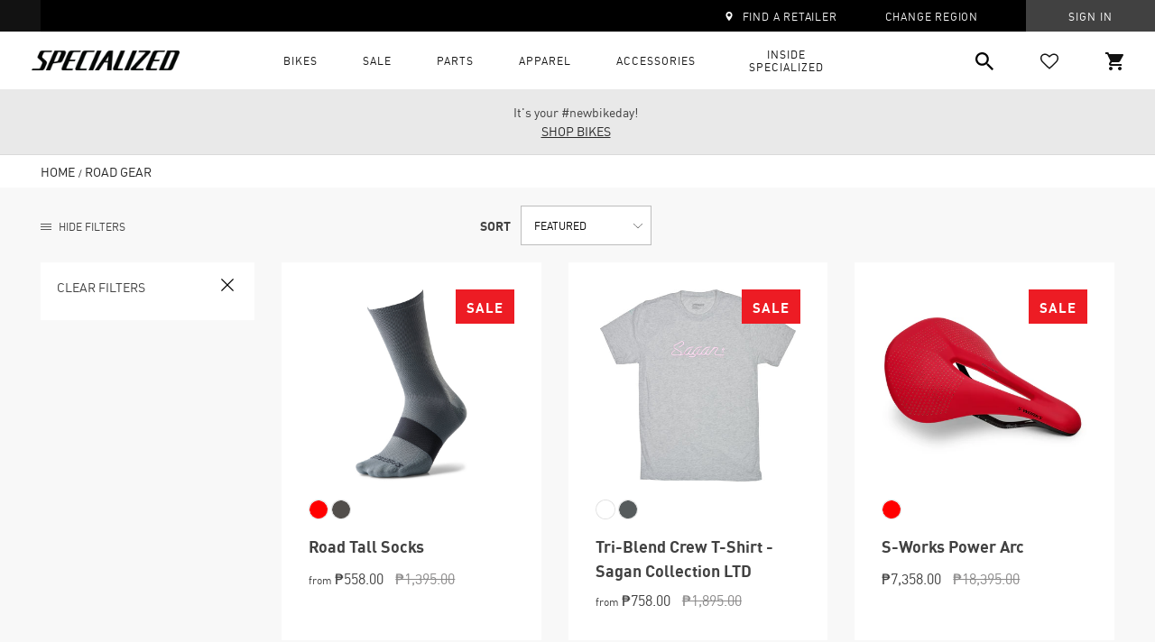

--- FILE ---
content_type: text/html; charset=utf-8
request_url: https://specialized.com.ph/collections/road-gear
body_size: 44494
content:


 <!DOCTYPE html>
<html lang="en"> <head> <meta charset="utf-8"> <meta http-equiv="cleartype" content="on"> <meta name="robots" content="index,follow">
<!-- 	<meta name="robots" content="noindex"> --> <!-- Mobile Specific Metas --> <meta name="HandheldFriendly" content="True"> <meta name="MobileOptimized" content="320">
<!-- <meta name="viewport" content="width=device-width,initial-scale=1"> --> <meta name="viewport" content="initial-scale=1.0, maximum-scale=1.0, user-scalable=no, width=device-width" /> <meta name="theme-color" content="#f8f8f8">
	<meta name="google-site-verification" content="3UberCiHqBgEtIT0d6kvWcJlzXpgmdnubXcTKUuEsPE" /> <meta property="og:image" content="https://cdn.shopify.com/s/files/1/0261/1553/8998/files/logo_410x.png?v=1587555812" /> <title>
      Road Gear | Specialized Philippines</title> <link rel="preconnect dns-prefetch" href="https://fonts.shopifycdn.com" /> <link rel="preconnect dns-prefetch" href="https://cdn.shopify.com" /> <link rel="preconnect dns-prefetch" href="https://v.shopify.com" /> <link rel="preconnect dns-prefetch" href="https://cdn.shopifycloud.com" /> <link rel="stylesheet" href="https://cdnjs.cloudflare.com/ajax/libs/fancybox/3.5.6/jquery.fancybox.css"> <!-- Stylesheets for Turbo 4.1.5 --> <link href="//specialized.com.ph/cdn/shop/t/13/assets/styles.scss.css?v=78747811367966704151718091651" rel="stylesheet" type="text/css" media="all" /> <link href="//specialized.com.ph/cdn/shop/t/13/assets/swiper.min.css?v=168954572340863736781698734721" rel="stylesheet" type="text/css" media="all" /> <link href="//specialized.com.ph/cdn/shop/t/13/assets/owl.carousel.min.css?v=70516089817612781961698734727" rel="stylesheet" type="text/css" media="all" /> <link href="//specialized.com.ph/cdn/shop/t/13/assets/main.css?v=13017063721271640911699253280" rel="stylesheet" type="text/css" media="all" /> <link href="//specialized.com.ph/cdn/shop/t/13/assets/general.scss.css?v=89016232797476061281698923839" rel="stylesheet" type="text/css" media="all" /> <link href="//specialized.com.ph/cdn/shop/t/13/assets/style.scss.css?v=33149392448999829261698734726" rel="stylesheet" type="text/css" media="all" />
	<link href="//specialized.com.ph/cdn/shop/t/13/assets/developer-custom.css?v=51632609259715115431699432965" rel="stylesheet" type="text/css" media="all" /> <link href="//specialized.com.ph/cdn/shop/t/13/assets/developer-merge.css?v=120875972605916284971699269075" rel="stylesheet" type="text/css" media="all" /> <link href="//specialized.com.ph/cdn/shop/t/13/assets/pdp-designer.css?v=135198754916154698541699265138" rel="stylesheet" type="text/css" media="all" /> <link href="//specialized.com.ph/cdn/shop/t/13/assets/shogun-developer.css?v=171869120962126281261698734726" rel="stylesheet" type="text/css" media="all" /> <link href="//specialized.com.ph/cdn/shop/t/13/assets/slick.css?v=98340474046176884051698734725" rel="stylesheet" type="text/css" media="all" /> <link href="//specialized.com.ph/cdn/shop/t/13/assets/slick-theme.css?v=111566387709569418871698734726" rel="stylesheet" type="text/css" media="all" /> <link href="//specialized.com.ph/cdn/shop/t/13/assets/leaflet.css?v=38717580032974048851698734725" rel="stylesheet" type="text/css" media="all" /> <link href="//specialized.com.ph/cdn/shop/t/13/assets/font-family-changes.css?v=115484247359670382771698819703" rel="stylesheet" type="text/css" media="all" /> <link href="//specialized.com.ph/cdn/shop/t/13/assets/font_update.css?v=116676857927558871451736433886" rel="stylesheet" type="text/css" media="all" /> <script>
      window.lazySizesConfig = window.lazySizesConfig || {};

      lazySizesConfig.expand = 300;
      lazySizesConfig.loadHidden = false;

      /*! lazysizes - v4.1.4 */
      !function(a,b){var c=b(a,a.document);a.lazySizes=c,"object"==typeof module&&module.exports&&(module.exports=c)}(window,function(a,b){"use strict";if(b.getElementsByClassName){var c,d,e=b.documentElement,f=a.Date,g=a.HTMLPictureElement,h="addEventListener",i="getAttribute",j=a[h],k=a.setTimeout,l=a.requestAnimationFrame||k,m=a.requestIdleCallback,n=/^picture$/i,o=["load","error","lazyincluded","_lazyloaded"],p={},q=Array.prototype.forEach,r=function(a,b){return p[b]||(p[b]=new RegExp("(\\s|^)"+b+"(\\s|$)")),p[b].test(a[i]("class")||"")&&p[b]},s=function(a,b){r(a,b)||a.setAttribute("class",(a[i]("class")||"").trim()+" "+b)},t=function(a,b){var c;(c=r(a,b))&&a.setAttribute("class",(a[i]("class")||"").replace(c," "))},u=function(a,b,c){var d=c?h:"removeEventListener";c&&u(a,b),o.forEach(function(c){a[d](c,b)})},v=function(a,d,e,f,g){var h=b.createEvent("Event");return e||(e={}),e.instance=c,h.initEvent(d,!f,!g),h.detail=e,a.dispatchEvent(h),h},w=function(b,c){var e;!g&&(e=a.picturefill||d.pf)?(c&&c.src&&!b[i]("srcset")&&b.setAttribute("srcset",c.src),e({reevaluate:!0,elements:[b]})):c&&c.src&&(b.src=c.src)},x=function(a,b){return(getComputedStyle(a,null)||{})[b]},y=function(a,b,c){for(c=c||a.offsetWidth;c<d.minSize&&b&&!a._lazysizesWidth;)c=b.offsetWidth,b=b.parentNode;return c},z=function(){var a,c,d=[],e=[],f=d,g=function(){var b=f;for(f=d.length?e:d,a=!0,c=!1;b.length;)b.shift()();a=!1},h=function(d,e){a&&!e?d.apply(this,arguments):(f.push(d),c||(c=!0,(b.hidden?k:l)(g)))};return h._lsFlush=g,h}(),A=function(a,b){return b?function(){z(a)}:function(){var b=this,c=arguments;z(function(){a.apply(b,c)})}},B=function(a){var b,c=0,e=d.throttleDelay,g=d.ricTimeout,h=function(){b=!1,c=f.now(),a()},i=m&&g>49?function(){m(h,{timeout:g}),g!==d.ricTimeout&&(g=d.ricTimeout)}:A(function(){k(h)},!0);return function(a){var d;(a=a===!0)&&(g=33),b||(b=!0,d=e-(f.now()-c),0>d&&(d=0),a||9>d?i():k(i,d))}},C=function(a){var b,c,d=99,e=function(){b=null,a()},g=function(){var a=f.now()-c;d>a?k(g,d-a):(m||e)(e)};return function(){c=f.now(),b||(b=k(g,d))}};!function(){var b,c={lazyClass:"lazyload",loadedClass:"lazyloaded",loadingClass:"lazyloading",preloadClass:"lazypreload",errorClass:"lazyerror",autosizesClass:"lazyautosizes",srcAttr:"data-src",srcsetAttr:"data-srcset",sizesAttr:"data-sizes",minSize:40,customMedia:{},init:!0,expFactor:1.5,hFac:.8,loadMode:2,loadHidden:!0,ricTimeout:0,throttleDelay:125};d=a.lazySizesConfig||a.lazysizesConfig||{};for(b in c)b in d||(d[b]=c[b]);a.lazySizesConfig=d,k(function(){d.init&&F()})}();var D=function(){var g,l,m,o,p,y,D,F,G,H,I,J,K,L,M=/^img$/i,N=/^iframe$/i,O="onscroll"in a&&!/(gle|ing)bot/.test(navigator.userAgent),P=0,Q=0,R=0,S=-1,T=function(a){R--,a&&a.target&&u(a.target,T),(!a||0>R||!a.target)&&(R=0)},U=function(a,c){var d,f=a,g="hidden"==x(b.body,"visibility")||"hidden"!=x(a.parentNode,"visibility")&&"hidden"!=x(a,"visibility");for(F-=c,I+=c,G-=c,H+=c;g&&(f=f.offsetParent)&&f!=b.body&&f!=e;)g=(x(f,"opacity")||1)>0,g&&"visible"!=x(f,"overflow")&&(d=f.getBoundingClientRect(),g=H>d.left&&G<d.right&&I>d.top-1&&F<d.bottom+1);return g},V=function(){var a,f,h,j,k,m,n,p,q,r=c.elements;if((o=d.loadMode)&&8>R&&(a=r.length)){f=0,S++,null==K&&("expand"in d||(d.expand=e.clientHeight>500&&e.clientWidth>500?500:370),J=d.expand,K=J*d.expFactor),K>Q&&1>R&&S>2&&o>2&&!b.hidden?(Q=K,S=0):Q=o>1&&S>1&&6>R?J:P;for(;a>f;f++)if(r[f]&&!r[f]._lazyRace)if(O)if((p=r[f][i]("data-expand"))&&(m=1*p)||(m=Q),q!==m&&(y=innerWidth+m*L,D=innerHeight+m,n=-1*m,q=m),h=r[f].getBoundingClientRect(),(I=h.bottom)>=n&&(F=h.top)<=D&&(H=h.right)>=n*L&&(G=h.left)<=y&&(I||H||G||F)&&(d.loadHidden||"hidden"!=x(r[f],"visibility"))&&(l&&3>R&&!p&&(3>o||4>S)||U(r[f],m))){if(ba(r[f]),k=!0,R>9)break}else!k&&l&&!j&&4>R&&4>S&&o>2&&(g[0]||d.preloadAfterLoad)&&(g[0]||!p&&(I||H||G||F||"auto"!=r[f][i](d.sizesAttr)))&&(j=g[0]||r[f]);else ba(r[f]);j&&!k&&ba(j)}},W=B(V),X=function(a){s(a.target,d.loadedClass),t(a.target,d.loadingClass),u(a.target,Z),v(a.target,"lazyloaded")},Y=A(X),Z=function(a){Y({target:a.target})},$=function(a,b){try{a.contentWindow.location.replace(b)}catch(c){a.src=b}},_=function(a){var b,c=a[i](d.srcsetAttr);(b=d.customMedia[a[i]("data-media")||a[i]("media")])&&a.setAttribute("media",b),c&&a.setAttribute("srcset",c)},aa=A(function(a,b,c,e,f){var g,h,j,l,o,p;(o=v(a,"lazybeforeunveil",b)).defaultPrevented||(e&&(c?s(a,d.autosizesClass):a.setAttribute("sizes",e)),h=a[i](d.srcsetAttr),g=a[i](d.srcAttr),f&&(j=a.parentNode,l=j&&n.test(j.nodeName||"")),p=b.firesLoad||"src"in a&&(h||g||l),o={target:a},p&&(u(a,T,!0),clearTimeout(m),m=k(T,2500),s(a,d.loadingClass),u(a,Z,!0)),l&&q.call(j.getElementsByTagName("source"),_),h?a.setAttribute("srcset",h):g&&!l&&(N.test(a.nodeName)?$(a,g):a.src=g),f&&(h||l)&&w(a,{src:g})),a._lazyRace&&delete a._lazyRace,t(a,d.lazyClass),z(function(){(!p||a.complete&&a.naturalWidth>1)&&(p?T(o):R--,X(o))},!0)}),ba=function(a){var b,c=M.test(a.nodeName),e=c&&(a[i](d.sizesAttr)||a[i]("sizes")),f="auto"==e;(!f&&l||!c||!a[i]("src")&&!a.srcset||a.complete||r(a,d.errorClass)||!r(a,d.lazyClass))&&(b=v(a,"lazyunveilread").detail,f&&E.updateElem(a,!0,a.offsetWidth),a._lazyRace=!0,R++,aa(a,b,f,e,c))},ca=function(){if(!l){if(f.now()-p<999)return void k(ca,999);var a=C(function(){d.loadMode=3,W()});l=!0,d.loadMode=3,W(),j("scroll",function(){3==d.loadMode&&(d.loadMode=2),a()},!0)}};return{_:function(){p=f.now(),c.elements=b.getElementsByClassName(d.lazyClass),g=b.getElementsByClassName(d.lazyClass+" "+d.preloadClass),L=d.hFac,j("scroll",W,!0),j("resize",W,!0),a.MutationObserver?new MutationObserver(W).observe(e,{childList:!0,subtree:!0,attributes:!0}):(e[h]("DOMNodeInserted",W,!0),e[h]("DOMAttrModified",W,!0),setInterval(W,999)),j("hashchange",W,!0),["focus","mouseover","click","load","transitionend","animationend","webkitAnimationEnd"].forEach(function(a){b[h](a,W,!0)}),/d$|^c/.test(b.readyState)?ca():(j("load",ca),b[h]("DOMContentLoaded",W),k(ca,2e4)),c.elements.length?(V(),z._lsFlush()):W()},checkElems:W,unveil:ba}}(),E=function(){var a,c=A(function(a,b,c,d){var e,f,g;if(a._lazysizesWidth=d,d+="px",a.setAttribute("sizes",d),n.test(b.nodeName||""))for(e=b.getElementsByTagName("source"),f=0,g=e.length;g>f;f++)e[f].setAttribute("sizes",d);c.detail.dataAttr||w(a,c.detail)}),e=function(a,b,d){var e,f=a.parentNode;f&&(d=y(a,f,d),e=v(a,"lazybeforesizes",{width:d,dataAttr:!!b}),e.defaultPrevented||(d=e.detail.width,d&&d!==a._lazysizesWidth&&c(a,f,e,d)))},f=function(){var b,c=a.length;if(c)for(b=0;c>b;b++)e(a[b])},g=C(f);return{_:function(){a=b.getElementsByClassName(d.autosizesClass),j("resize",g)},checkElems:g,updateElem:e}}(),F=function(){F.i||(F.i=!0,E._(),D._())};return c={cfg:d,autoSizer:E,loader:D,init:F,uP:w,aC:s,rC:t,hC:r,fire:v,gW:y,rAF:z}}});

      /*! lazysizes - v4.1.4 */
      !function(a,b){var c=function(){b(a.lazySizes),a.removeEventListener("lazyunveilread",c,!0)};b=b.bind(null,a,a.document),"object"==typeof module&&module.exports?b(require("lazysizes")):a.lazySizes?c():a.addEventListener("lazyunveilread",c,!0)}(window,function(a,b,c){"use strict";function d(){this.ratioElems=b.getElementsByClassName("lazyaspectratio"),this._setupEvents(),this.processImages()}if(a.addEventListener){var e,f,g,h=Array.prototype.forEach,i=/^picture$/i,j="data-aspectratio",k="img["+j+"]",l=function(b){return a.matchMedia?(l=function(a){return!a||(matchMedia(a)||{}).matches})(b):a.Modernizr&&Modernizr.mq?!b||Modernizr.mq(b):!b},m=c.aC,n=c.rC,o=c.cfg;d.prototype={_setupEvents:function(){var a=this,c=function(b){b.naturalWidth<36?a.addAspectRatio(b,!0):a.removeAspectRatio(b,!0)},d=function(){a.processImages()};b.addEventListener("load",function(a){a.target.getAttribute&&a.target.getAttribute(j)&&c(a.target)},!0),addEventListener("resize",function(){var b,d=function(){h.call(a.ratioElems,c)};return function(){clearTimeout(b),b=setTimeout(d,99)}}()),b.addEventListener("DOMContentLoaded",d),addEventListener("load",d)},processImages:function(a){var c,d;a||(a=b),c="length"in a&&!a.nodeName?a:a.querySelectorAll(k);for(d=0;d<c.length;d++)c[d].naturalWidth>36?this.removeAspectRatio(c[d]):this.addAspectRatio(c[d])},getSelectedRatio:function(a){var b,c,d,e,f,g=a.parentNode;if(g&&i.test(g.nodeName||""))for(d=g.getElementsByTagName("source"),b=0,c=d.length;c>b;b++)if(e=d[b].getAttribute("data-media")||d[b].getAttribute("media"),o.customMedia[e]&&(e=o.customMedia[e]),l(e)){f=d[b].getAttribute(j);break}return f||a.getAttribute(j)||""},parseRatio:function(){var a=/^\s*([+\d\.]+)(\s*[\/x]\s*([+\d\.]+))?\s*$/,b={};return function(c){var d;return!b[c]&&(d=c.match(a))&&(d[3]?b[c]=d[1]/d[3]:b[c]=1*d[1]),b[c]}}(),addAspectRatio:function(b,c){var d,e=b.offsetWidth,f=b.offsetHeight;return c||m(b,"lazyaspectratio"),36>e&&0>=f?void((e||f&&a.console)&&console.log("Define width or height of image, so we can calculate the other dimension")):(d=this.getSelectedRatio(b),d=this.parseRatio(d),void(d&&(e?b.style.height=e/d+"px":b.style.width=f*d+"px")))},removeAspectRatio:function(a){n(a,"lazyaspectratio"),a.style.height="",a.style.width="",a.removeAttribute(j)}},f=function(){g=a.jQuery||a.Zepto||a.shoestring||a.$,g&&g.fn&&!g.fn.imageRatio&&g.fn.filter&&g.fn.add&&g.fn.find?g.fn.imageRatio=function(){return e.processImages(this.find(k).add(this.filter(k))),this}:g=!1},f(),setTimeout(f),e=new d,a.imageRatio=e,"object"==typeof module&&module.exports?module.exports=e:"function"==typeof define&&define.amd&&define(e)}});

        /*! lazysizes - v4.1.5 */
        !function(a,b){var c=function(){b(a.lazySizes),a.removeEventListener("lazyunveilread",c,!0)};b=b.bind(null,a,a.document),"object"==typeof module&&module.exports?b(require("lazysizes")):a.lazySizes?c():a.addEventListener("lazyunveilread",c,!0)}(window,function(a,b,c){"use strict";if(a.addEventListener){var d=/\s+/g,e=/\s*\|\s+|\s+\|\s*/g,f=/^(.+?)(?:\s+\[\s*(.+?)\s*\])(?:\s+\[\s*(.+?)\s*\])?$/,g=/^\s*\(*\s*type\s*:\s*(.+?)\s*\)*\s*$/,h=/\(|\)|'/,i={contain:1,cover:1},j=function(a){var b=c.gW(a,a.parentNode);return(!a._lazysizesWidth||b>a._lazysizesWidth)&&(a._lazysizesWidth=b),a._lazysizesWidth},k=function(a){var b;return b=(getComputedStyle(a)||{getPropertyValue:function(){}}).getPropertyValue("background-size"),!i[b]&&i[a.style.backgroundSize]&&(b=a.style.backgroundSize),b},l=function(a,b){if(b){var c=b.match(g);c&&c[1]?a.setAttribute("type",c[1]):a.setAttribute("media",lazySizesConfig.customMedia[b]||b)}},m=function(a,c,g){var h=b.createElement("picture"),i=c.getAttribute(lazySizesConfig.sizesAttr),j=c.getAttribute("data-ratio"),k=c.getAttribute("data-optimumx");c._lazybgset&&c._lazybgset.parentNode==c&&c.removeChild(c._lazybgset),Object.defineProperty(g,"_lazybgset",{value:c,writable:!0}),Object.defineProperty(c,"_lazybgset",{value:h,writable:!0}),a=a.replace(d," ").split(e),h.style.display="none",g.className=lazySizesConfig.lazyClass,1!=a.length||i||(i="auto"),a.forEach(function(a){var c,d=b.createElement("source");i&&"auto"!=i&&d.setAttribute("sizes",i),(c=a.match(f))?(d.setAttribute(lazySizesConfig.srcsetAttr,c[1]),l(d,c[2]),l(d,c[3])):d.setAttribute(lazySizesConfig.srcsetAttr,a),h.appendChild(d)}),i&&(g.setAttribute(lazySizesConfig.sizesAttr,i),c.removeAttribute(lazySizesConfig.sizesAttr),c.removeAttribute("sizes")),k&&g.setAttribute("data-optimumx",k),j&&g.setAttribute("data-ratio",j),h.appendChild(g),c.appendChild(h)},n=function(a){if(a.target._lazybgset){var b=a.target,d=b._lazybgset,e=b.currentSrc||b.src;if(e){var f=c.fire(d,"bgsetproxy",{src:e,useSrc:h.test(e)?JSON.stringify(e):e});f.defaultPrevented||(d.style.backgroundImage="url("+f.detail.useSrc+")")}b._lazybgsetLoading&&(c.fire(d,"_lazyloaded",{},!1,!0),delete b._lazybgsetLoading)}};addEventListener("lazybeforeunveil",function(a){var d,e,f;!a.defaultPrevented&&(d=a.target.getAttribute("data-bgset"))&&(f=a.target,e=b.createElement("img"),e.alt="",e._lazybgsetLoading=!0,a.detail.firesLoad=!0,m(d,f,e),setTimeout(function(){c.loader.unveil(e),c.rAF(function(){c.fire(e,"_lazyloaded",{},!0,!0),e.complete&&n({target:e})})}))}),b.addEventListener("load",n,!0),a.addEventListener("lazybeforesizes",function(a){if(a.detail.instance==c&&a.target._lazybgset&&a.detail.dataAttr){var b=a.target._lazybgset,d=k(b);i[d]&&(a.target._lazysizesParentFit=d,c.rAF(function(){a.target.setAttribute("data-parent-fit",d),a.target._lazysizesParentFit&&delete a.target._lazysizesParentFit}))}},!0),b.documentElement.addEventListener("lazybeforesizes",function(a){!a.defaultPrevented&&a.target._lazybgset&&a.detail.instance==c&&(a.detail.width=j(a.target._lazybgset))})}});</script> <link rel="shortcut icon" type="image/x-icon" href="//specialized.com.ph/cdn/shop/files/Webp.net-resizeimage_180x180_320x320_af1bacd1-bccb-4ea0-b63b-b1b8f2843119_180x180.png?v=1613549632"> <link rel="apple-touch-icon" href="//specialized.com.ph/cdn/shop/files/Webp.net-resizeimage_180x180_320x320_af1bacd1-bccb-4ea0-b63b-b1b8f2843119_180x180.png?v=1613549632"/> <link rel="apple-touch-icon" sizes="57x57" href="//specialized.com.ph/cdn/shop/files/Webp.net-resizeimage_180x180_320x320_af1bacd1-bccb-4ea0-b63b-b1b8f2843119_57x57.png?v=1613549632"/> <link rel="apple-touch-icon" sizes="60x60" href="//specialized.com.ph/cdn/shop/files/Webp.net-resizeimage_180x180_320x320_af1bacd1-bccb-4ea0-b63b-b1b8f2843119_60x60.png?v=1613549632"/> <link rel="apple-touch-icon" sizes="72x72" href="//specialized.com.ph/cdn/shop/files/Webp.net-resizeimage_180x180_320x320_af1bacd1-bccb-4ea0-b63b-b1b8f2843119_72x72.png?v=1613549632"/> <link rel="apple-touch-icon" sizes="76x76" href="//specialized.com.ph/cdn/shop/files/Webp.net-resizeimage_180x180_320x320_af1bacd1-bccb-4ea0-b63b-b1b8f2843119_76x76.png?v=1613549632"/> <link rel="apple-touch-icon" sizes="114x114" href="//specialized.com.ph/cdn/shop/files/Webp.net-resizeimage_180x180_320x320_af1bacd1-bccb-4ea0-b63b-b1b8f2843119_114x114.png?v=1613549632"/> <link rel="apple-touch-icon" sizes="180x180" href="//specialized.com.ph/cdn/shop/files/Webp.net-resizeimage_180x180_320x320_af1bacd1-bccb-4ea0-b63b-b1b8f2843119_180x180.png?v=1613549632"/> <link rel="apple-touch-icon" sizes="228x228" href="//specialized.com.ph/cdn/shop/files/Webp.net-resizeimage_180x180_320x320_af1bacd1-bccb-4ea0-b63b-b1b8f2843119_228x228.png?v=1613549632"/> <link rel="canonical" href="https://specialized.com.ph/collections/road-gear" />

    
	<script>window.performance && window.performance.mark && window.performance.mark('shopify.content_for_header.start');</script><meta name="google-site-verification" content="x0_5ITJDtW3hmS-K46H-o7I6Ojv4V0N3NTza6mgGXvs">
<meta id="shopify-digital-wallet" name="shopify-digital-wallet" content="/26115538998/digital_wallets/dialog">
<link rel="alternate" type="application/atom+xml" title="Feed" href="/collections/road-gear.atom" />
<link rel="next" href="/collections/road-gear?page=2">
<link rel="alternate" type="application/json+oembed" href="https://specialized.com.ph/collections/road-gear.oembed">
<script async="async" src="/checkouts/internal/preloads.js?locale=en-PH"></script>
<script id="shopify-features" type="application/json">{"accessToken":"ad40c0270f577609491bb85281062d95","betas":["rich-media-storefront-analytics"],"domain":"specialized.com.ph","predictiveSearch":true,"shopId":26115538998,"locale":"en"}</script>
<script>var Shopify = Shopify || {};
Shopify.shop = "specialized-philippines.myshopify.com";
Shopify.locale = "en";
Shopify.currency = {"active":"PHP","rate":"1.0"};
Shopify.country = "PH";
Shopify.theme = {"name":"shopify-philippines\/Latest_theme","id":133636554939,"schema_name":"Turbo","schema_version":"4.1.5.pre","theme_store_id":null,"role":"main"};
Shopify.theme.handle = "null";
Shopify.theme.style = {"id":null,"handle":null};
Shopify.cdnHost = "specialized.com.ph/cdn";
Shopify.routes = Shopify.routes || {};
Shopify.routes.root = "/";</script>
<script type="module">!function(o){(o.Shopify=o.Shopify||{}).modules=!0}(window);</script>
<script>!function(o){function n(){var o=[];function n(){o.push(Array.prototype.slice.apply(arguments))}return n.q=o,n}var t=o.Shopify=o.Shopify||{};t.loadFeatures=n(),t.autoloadFeatures=n()}(window);</script>
<script id="shop-js-analytics" type="application/json">{"pageType":"collection"}</script>
<script defer="defer" async type="module" src="//specialized.com.ph/cdn/shopifycloud/shop-js/modules/v2/client.init-shop-cart-sync_BT-GjEfc.en.esm.js"></script>
<script defer="defer" async type="module" src="//specialized.com.ph/cdn/shopifycloud/shop-js/modules/v2/chunk.common_D58fp_Oc.esm.js"></script>
<script defer="defer" async type="module" src="//specialized.com.ph/cdn/shopifycloud/shop-js/modules/v2/chunk.modal_xMitdFEc.esm.js"></script>
<script type="module">
  await import("//specialized.com.ph/cdn/shopifycloud/shop-js/modules/v2/client.init-shop-cart-sync_BT-GjEfc.en.esm.js");
await import("//specialized.com.ph/cdn/shopifycloud/shop-js/modules/v2/chunk.common_D58fp_Oc.esm.js");
await import("//specialized.com.ph/cdn/shopifycloud/shop-js/modules/v2/chunk.modal_xMitdFEc.esm.js");

  window.Shopify.SignInWithShop?.initShopCartSync?.({"fedCMEnabled":true,"windoidEnabled":true});

</script>
<script>(function() {
  var isLoaded = false;
  function asyncLoad() {
    if (isLoaded) return;
    isLoaded = true;
    var urls = ["https:\/\/assets1.adroll.com\/shopify\/latest\/j\/shopify_rolling_bootstrap_v2.js?adroll_adv_id=OSOUF7MPN5F33MGA3YSORP\u0026adroll_pix_id=UV5ZICPXIZGVVL5TCJAJNE\u0026shop=specialized-philippines.myshopify.com","https:\/\/na.shgcdn3.com\/pixel-collector.js?shop=specialized-philippines.myshopify.com"];
    for (var i = 0; i <urls.length; i++) {
      var s = document.createElement('script');
      s.type = 'text/javascript';
      s.async = true;
      s.src = urls[i];
      var x = document.getElementsByTagName('script')[0];
      x.parentNode.insertBefore(s, x);
    }
  };
  if(window.attachEvent) {
    window.attachEvent('onload', asyncLoad);
  } else {
    window.addEventListener('load', asyncLoad, false);
  }
})();</script>
<script id="__st">var __st={"a":26115538998,"offset":28800,"reqid":"c1ee2599-775e-4697-b749-b3822253c35a-1769044845","pageurl":"specialized.com.ph\/collections\/road-gear","u":"5e9cbb8228d0","p":"collection","rtyp":"collection","rid":272420929723};</script>
<script>window.ShopifyPaypalV4VisibilityTracking = true;</script>
<script id="captcha-bootstrap">!function(){'use strict';const t='contact',e='account',n='new_comment',o=[[t,t],['blogs',n],['comments',n],[t,'customer']],c=[[e,'customer_login'],[e,'guest_login'],[e,'recover_customer_password'],[e,'create_customer']],r=t=>t.map((([t,e])=>`form[action*='/${t}']:not([data-nocaptcha='true']) input[name='form_type'][value='${e}']`)).join(','),a=t=>()=>t?[...document.querySelectorAll(t)].map((t=>t.form)):[];function s(){const t=[...o],e=r(t);return a(e)}const i='password',u='form_key',d=['recaptcha-v3-token','g-recaptcha-response','h-captcha-response',i],f=()=>{try{return window.sessionStorage}catch{return}},m='__shopify_v',_=t=>t.elements[u];function p(t,e,n=!1){try{const o=window.sessionStorage,c=JSON.parse(o.getItem(e)),{data:r}=function(t){const{data:e,action:n}=t;return t[m]||n?{data:e,action:n}:{data:t,action:n}}(c);for(const[e,n]of Object.entries(r))t.elements[e]&&(t.elements[e].value=n);n&&o.removeItem(e)}catch(o){console.error('form repopulation failed',{error:o})}}const l='form_type',E='cptcha';function T(t){t.dataset[E]=!0}const w=window,h=w.document,L='Shopify',v='ce_forms',y='captcha';let A=!1;((t,e)=>{const n=(g='f06e6c50-85a8-45c8-87d0-21a2b65856fe',I='https://cdn.shopify.com/shopifycloud/storefront-forms-hcaptcha/ce_storefront_forms_captcha_hcaptcha.v1.5.2.iife.js',D={infoText:'Protected by hCaptcha',privacyText:'Privacy',termsText:'Terms'},(t,e,n)=>{const o=w[L][v],c=o.bindForm;if(c)return c(t,g,e,D).then(n);var r;o.q.push([[t,g,e,D],n]),r=I,A||(h.body.append(Object.assign(h.createElement('script'),{id:'captcha-provider',async:!0,src:r})),A=!0)});var g,I,D;w[L]=w[L]||{},w[L][v]=w[L][v]||{},w[L][v].q=[],w[L][y]=w[L][y]||{},w[L][y].protect=function(t,e){n(t,void 0,e),T(t)},Object.freeze(w[L][y]),function(t,e,n,w,h,L){const[v,y,A,g]=function(t,e,n){const i=e?o:[],u=t?c:[],d=[...i,...u],f=r(d),m=r(i),_=r(d.filter((([t,e])=>n.includes(e))));return[a(f),a(m),a(_),s()]}(w,h,L),I=t=>{const e=t.target;return e instanceof HTMLFormElement?e:e&&e.form},D=t=>v().includes(t);t.addEventListener('submit',(t=>{const e=I(t);if(!e)return;const n=D(e)&&!e.dataset.hcaptchaBound&&!e.dataset.recaptchaBound,o=_(e),c=g().includes(e)&&(!o||!o.value);(n||c)&&t.preventDefault(),c&&!n&&(function(t){try{if(!f())return;!function(t){const e=f();if(!e)return;const n=_(t);if(!n)return;const o=n.value;o&&e.removeItem(o)}(t);const e=Array.from(Array(32),(()=>Math.random().toString(36)[2])).join('');!function(t,e){_(t)||t.append(Object.assign(document.createElement('input'),{type:'hidden',name:u})),t.elements[u].value=e}(t,e),function(t,e){const n=f();if(!n)return;const o=[...t.querySelectorAll(`input[type='${i}']`)].map((({name:t})=>t)),c=[...d,...o],r={};for(const[a,s]of new FormData(t).entries())c.includes(a)||(r[a]=s);n.setItem(e,JSON.stringify({[m]:1,action:t.action,data:r}))}(t,e)}catch(e){console.error('failed to persist form',e)}}(e),e.submit())}));const S=(t,e)=>{t&&!t.dataset[E]&&(n(t,e.some((e=>e===t))),T(t))};for(const o of['focusin','change'])t.addEventListener(o,(t=>{const e=I(t);D(e)&&S(e,y())}));const B=e.get('form_key'),M=e.get(l),P=B&&M;t.addEventListener('DOMContentLoaded',(()=>{const t=y();if(P)for(const e of t)e.elements[l].value===M&&p(e,B);[...new Set([...A(),...v().filter((t=>'true'===t.dataset.shopifyCaptcha))])].forEach((e=>S(e,t)))}))}(h,new URLSearchParams(w.location.search),n,t,e,['guest_login'])})(!0,!1)}();</script>
<script integrity="sha256-4kQ18oKyAcykRKYeNunJcIwy7WH5gtpwJnB7kiuLZ1E=" data-source-attribution="shopify.loadfeatures" defer="defer" src="//specialized.com.ph/cdn/shopifycloud/storefront/assets/storefront/load_feature-a0a9edcb.js" crossorigin="anonymous"></script>
<script data-source-attribution="shopify.dynamic_checkout.dynamic.init">var Shopify=Shopify||{};Shopify.PaymentButton=Shopify.PaymentButton||{isStorefrontPortableWallets:!0,init:function(){window.Shopify.PaymentButton.init=function(){};var t=document.createElement("script");t.src="https://specialized.com.ph/cdn/shopifycloud/portable-wallets/latest/portable-wallets.en.js",t.type="module",document.head.appendChild(t)}};
</script>
<script data-source-attribution="shopify.dynamic_checkout.buyer_consent">
  function portableWalletsHideBuyerConsent(e){var t=document.getElementById("shopify-buyer-consent"),n=document.getElementById("shopify-subscription-policy-button");t&&n&&(t.classList.add("hidden"),t.setAttribute("aria-hidden","true"),n.removeEventListener("click",e))}function portableWalletsShowBuyerConsent(e){var t=document.getElementById("shopify-buyer-consent"),n=document.getElementById("shopify-subscription-policy-button");t&&n&&(t.classList.remove("hidden"),t.removeAttribute("aria-hidden"),n.addEventListener("click",e))}window.Shopify?.PaymentButton&&(window.Shopify.PaymentButton.hideBuyerConsent=portableWalletsHideBuyerConsent,window.Shopify.PaymentButton.showBuyerConsent=portableWalletsShowBuyerConsent);
</script>
<script data-source-attribution="shopify.dynamic_checkout.cart.bootstrap">document.addEventListener("DOMContentLoaded",(function(){function t(){return document.querySelector("shopify-accelerated-checkout-cart, shopify-accelerated-checkout")}if(t())Shopify.PaymentButton.init();else{new MutationObserver((function(e,n){t()&&(Shopify.PaymentButton.init(),n.disconnect())})).observe(document.body,{childList:!0,subtree:!0})}}));
</script>

<script>window.performance && window.performance.mark && window.performance.mark('shopify.content_for_header.end');</script> <script src="//specialized.com.ph/cdn/shop/t/13/assets/jquery.min.js?v=9503732020592794151698734726"></script> <script src="//specialized.com.ph/cdn/shop/t/13/assets/vendors.js?v=64406799660333671781698734722"></script> <script src="//specialized.com.ph/cdn/shop/t/13/assets/sections.js?v=29212292914188553751698734726"></script> <script src="//specialized.com.ph/cdn/shop/t/13/assets/utilities.js?v=104302422311299896851698734738"></script> <script src="//specialized.com.ph/cdn/shop/t/13/assets/app.js?v=23905963081837613131698734739"></script>
	<script src="//specialized.com.ph/cdn/shop/t/13/assets/swiper.min.js?v=125509845551321791351698734727" defer="defer"></script> <script src="//specialized.com.ph/cdn/shop/t/13/assets/jquery.validate.min.js?v=15153851314019365381698734725" defer="defer"></script> <script src="//specialized.com.ph/cdn/shop/t/13/assets/owl.carousel.min.js?v=97891440811553454251698734727" defer="defer"></script> <script src="//specialized.com.ph/cdn/shop/t/13/assets/custom.js?v=50984293891987527691698734720" defer="defer"></script> <script src="//specialized.com.ph/cdn/shop/t/13/assets/pdp-custom.js?v=7790249506754186901698734727" defer="defer"></script> <script src="//specialized.com.ph/cdn/shop/t/13/assets/slick.min.js?v=71779134894361685811698734726"></script> <script src="//specialized.com.ph/cdn/shop/t/13/assets/jquery-ui.min.js?v=33094225484922662671698734725"></script> <script src="//specialized.com.ph/cdn/shop/t/13/assets/imgViewer2.js?v=136661929150923754871698734728"></script> <script src="//specialized.com.ph/cdn/shop/t/13/assets/leaflet.js?v=66036718171950282261698734728"></script> <script src="//specialized.com.ph/cdn/shop/t/13/assets/developer.js?v=102619662732240289041698734738" type="text/javascript"></script> <script src="//specialized.com.ph/cdn/shop/t/13/assets/globalslider.js?v=90326467840060392651698734727" type="text/javascript"></script> <script src="//specialized.com.ph/cdn/shopifycloud/storefront/assets/themes_support/api.jquery-7ab1a3a4.js" type="text/javascript"></script> <script src="//specialized.com.ph/cdn/shop/t/13/assets/collection-swatch.js?v=109596229536619402761715857181" type="text/javascript"></script> <script>
       
  //Custom Code for Swatch get working
   $(function() {
//      var colorSelected = $('.swatch :radio:checked').val();
//      var colorIndexSelected = $('.swatch :radio:checked').closest('.swatch').attr('data-option-index');
//       var sizeIndex = $('select.swatch1').attr('data-option-index');
//       var sizeValue = $('select.swatch1 option:selected').val();
     
//      $('.swatch :radio').closest('form').find('.single-option-selector').eq(colorIndexSelected).val(colorSelected).trigger('change');
//      $('select.swatch1').closest('form').find('.single-option-selector').eq(sizeIndex).val(sizeValue).trigger('change');
//      var soldText =$('#sold').text(); 
//      if(soldText == 'Sold out'){
//        $('#soldOutButton').attr('disabled', 'disabled');
//        $("select.swatch1 option:selected").append('Out of Stock'); 
//        $("select.swatch1").addClass("error");
//        $(".tooltip-wrapper").css("display", "block");
//      }else{
//        $('#soldOutButton').removeAttr('disabled');
//        $('select.swatch1 option').each(function(){ 
//          var text = $(this).text();
//          text = text.replace("Out of Stock", " ");
//          $(this).text(text);                      
//        });
//        $("select.swatch1").removeClass("error");
//        $(".tooltip-wrapper").css("display", "none");
//      }
//      var soldText =$('.cart-text').text();
//      if(soldText != 'Add to Cart'){
//        console.log(soldText);
//      	$(".add_to_cart").css("background", "#dddddd");
//      }else{
//      	$(".add_to_cart").css("background", "#ed1c24");
//      }
//      console.log(soldText);
    $('.swatch :radio').on('change',function() {  
//       var soldText =$('.cart-text').text();
//      if(soldText != 'Add to Cart'){
//        console.log(soldText);
//      	$(".add_to_cart").css("background", "#dddddd");
//      }else{
//      	$(".add_to_cart").css("background", "#ed1c24");
//      }
      var optionIndex = $(this).closest('.swatch').attr('data-option-index');
      var optionValue = $(this).val(); 
      $(this)
        .closest('form')
        .find('.single-option-selector')
        .eq(optionIndex)
        .val(optionValue)
        .trigger('change');
    });
//      $('select.swatch1').on('change',function() {    
// //        var soldText =$('.cart-text').text();
// //      if(soldText != 'Add to Cart'){
// //        console.log(soldText);
// //      	$(".add_to_cart").css("background", "#dddddd");
// //      }else{
// //      	$(".add_to_cart").css("background", "#ed1c24");
// //      }
       
       
//        var optionIndex = $(this).attr('data-option-index');
//       var optionValue = $(this).children("option:selected").val();
//         $(this)
//         .closest('form')
//         .find('.single-option-selector')
//         .eq(optionIndex)
//         .val(optionValue)
//         .trigger('change');      
// 	});
     
     
});
    

</script>
    
    

<meta name="author" content="Specialized Philippines">
<meta property="og:url" content="https://specialized.com.ph/collections/road-gear">
<meta property="og:site_name" content="Specialized Philippines"> <meta property="og:type" content="product.group"> <meta property="og:title" content="Road Gear"> <meta property="og:image" content="https://specialized.com.ph/cdn/shopifycloud/storefront/assets/no-image-2048-a2addb12_600x600.gif"> <meta property="og:image:secure_url" content="https://specialized.com.ph/cdn/shopifycloud/storefront/assets/no-image-2048-a2addb12_600x600.gif"> <meta property="og:image:width" content=""> <meta property="og:image:height" content=""> <meta property="og:image:alt" content=""> <meta property="og:image" content="https://specialized.com.ph/cdn/shop/products/64719-030_APP_ROAD-TALL-SOCK-SLT-M_HERO_600x.jpg?v=1622620144"> <meta property="og:image:secure_url" content="https://specialized.com.ph/cdn/shop/products/64719-030_APP_ROAD-TALL-SOCK-SLT-M_HERO_600x.jpg?v=1622620144">
  






<meta name="twitter:card" content="summary">


    
    
  
  

   
<!-- CreativeR Store Pickup -->
<!-- v1.4.0 -->
<!-- DO NOT EDIT THIS FILE. ANY CHANGES WILL BE OVERWRITTEN -->
<script type="text/javascript">
    let storePickupButtonText = 'Pick Up In Store';
    var storePickupSettings = {"max_days":0,"min_days":0,"name":false,"phone":false,"date_enabled":true,"mandatory_collections":[],"exclude_collections":[],"blackoutDates":"","cart_version":"v1_3","disabled":false,"message":"","button_text":"Pickup In Store","stores_on_top":true,"extra_input_1":"","extra_input_2":"","extra_input_3":"","created":"Tue Dec 10 2019 05:47:30 GMT+0000 (Coordinated Universal Time)"};

    var stores =  [{"storeID":138,"name":"Bobby&apos;s House","company":"","street":"46 Toh CLose","city":"","country":"Singapore","zip":"508015","province":"","disableSameDayPickup":false,"disableSameDayAfterHour":"00:00","enablePickupTime":true,"blackoutDates":"","pickupDays":["1","2","3","4","5","6","7"],"daysOfWeek":{"0":{"min":{"hour":"09","minute":"00"},"max":{"hour":"19","minute":"00"}},"1":{"min":{"hour":"09","minute":"00"},"max":{"hour":"19","minute":"00"}},"2":{"min":{"hour":"09","minute":"00"},"max":{"hour":"19","minute":"00"}},"3":{"min":{"hour":"09","minute":"00"},"max":{"hour":"19","minute":"00"}},"4":{"min":{"hour":"09","minute":"00"},"max":{"hour":"19","minute":"00"}},"5":{"min":{"hour":"09","minute":"00"},"max":{"hour":"19","minute":"00"}},"6":{"min":{"hour":"09","minute":"00"},"max":{"hour":"19","minute":"00"}}}},{"storeID":802,"name":"Sean&apos;s Home","company":"","street":"","city":"","country":"","zip":"","province":"","disableSameDayPickup":false,"disableSameDayAfterHour":"00:00","enablePickupTime":false,"blackoutDates":"","pickupDays":["1","2","3","4","5","6","7"],"daysOfWeek":{"0":{"min":{"hour":"09","minute":"00"},"max":{"hour":"19","minute":"00"}},"1":{"min":{"hour":"09","minute":"00"},"max":{"hour":"19","minute":"00"}},"2":{"min":{"hour":"09","minute":"00"},"max":{"hour":"19","minute":"00"}},"3":{"min":{"hour":"09","minute":"00"},"max":{"hour":"19","minute":"00"}},"4":{"min":{"hour":"09","minute":"00"},"max":{"hour":"19","minute":"00"}},"5":{"min":{"hour":"09","minute":"00"},"max":{"hour":"19","minute":"00"}},"6":{"min":{"hour":"09","minute":"00"},"max":{"hour":"19","minute":"00"}}}}] 
    var pickupTranslations =  JSON.parse('{\"en\":{\"textButton\":\"Pickup In Store\",\"pickupDate\":\"Pickup Date\",\"chooseADateTime\":\"Choose a date/time\",\"pickupDateError\":\"Please enter a pickup date.\",\"nameOfPersonCollecting\":\"Name of Person Collecting\",\"yourName\":\"Your Name\",\"pickupFirstName\":\"First name\",\"pickupLastName\":\"Last name\",\"contactNumber\":\"Contact Number\",\"pickupStore\":\"Pickup Store\",\"chooseLocation\":\"Choose a location below for pickup\",\"chooseLocationOption\":\"Please choose a location\",\"nameOfPersonCollectingError\":\"Please enter who will be picking up your order.\",\"pickupFirstNameError\":\"Enter a first name\",\"pickupLastNameError\":\"Enter a last name\",\"storeSelectError\":\"Please select which store you will pick up from\",\"contactNumberError\":\"Please enter a phone number.\",\"extra1Placeholder\":\"\",\"extra2Placeholder\":\"\",\"extra3Placeholder\":\"\",\"extraField1Error\":\"You must complete this field\",\"extraField2Error\":\"You must complete this field\",\"extraField3Error\":\"You must complete this field\",\"shippingTitle1\":\"Store Pickup\",\"noRatesForCart\":\"Pickup is not available for your cart or destination.\",\"noRatesForCountryNotice\":\"We do not offer pickups in this country.\",\"contactAddressTitle\":\"Pickup address\",\"orderSummary\":\"Free Pickup\",\"shippingLabel\":\"Store Pickup\",\"taxesLabel\":\"Taxes\",\"shippingTitle2\":\"Store Pickup\",\"billing_address_title\":\"Billing address\",\"billing_address_description\":\"Please enter your Billing Address:\",\"billing_address_description_no_shipping_address\":\"Please enter your Billing Address:\",\"sameBillingAddressLabel\":\"Please use the option below ⬇\",\"differentBillingAddressLabel\":\"Use a different billing address\",\"thankYouMarkerShipping\":\"Pickup address\",\"thankYouMarkerCurrent\":\"Pickup address\",\"shippingAddressTitle\":\"Pickup address\",\"orderUpdatesSubscribeToEmailNotifications\":\"Get pickup updates by email\",\"orderUpdatesSubscribeToPhoneNotifications\":\"Get pickup updates by email or SMS\",\"orderUpdatesSubscribeToEmailOrPhoneNotifications\":\"Get pickup updates by SMS\",\"reviewBlockShippingAddressTitle\":\"Store Pickup\",\"first_name_label\":\"First name:\",\"first_name_placeholder\":\"First name\",\"optional_first_name_label\":\"Fist name:\",\"optional_first_name_placeholder\":\"First name\",\"last_name_label\":\"Last name:\",\"last_name_placeholder\":\"Last name\",\"Company\":\"Company\",\"continue_to_shipping_method\":\"Continue to shipping method\",\"zip_code_label\":\"ZIP code\",\"postal_code_label\":\"Postal code\",\"postcode_label\":\"Postal code\",\"zip_code_placeholder\":\"ZIP code\",\"postal_code_placeholder\":\"Postal code\",\"postcode_placeholder\":\"Postcode\",\"city_label\":\"City\",\"country_label\":\"Country/Region\",\"address_title\":\"Address\",\"address1_label\":\"Address\"}}') 

    var pickupCompany = "Bobby&amp;apos;s House";
    var pickupAddress = "46 Toh CLose";
    var pickupCity = "";
    var pickupCountry = "Singapore";
    var pickupZip = "508015";
    var pickupProvince = "";
    var pickupLocale = "en";
    var shopPhone = "+86-21-20605000";
    var pickupProduct = '31457640546367';
    var appUrl = 'https://shopify-pickup-app.herokuapp.com/';
    var storePickupLoaded = false;
    var pickupProductInCart = false;
    var CRpermanentDomain = 'specialized-philippines.myshopify.com';
    
    
</script>
<div style="display:none;">
    
</div>

<!-- CreativeR Store Pickup-->


<link rel="stylesheet" href="//specialized.com.ph/cdn/shop/t/13/assets/sca-pp.css?v=26248894406678077071698734720"> <script>
  
  SCAPPShop = {};</script>
<script src="//specialized.com.ph/cdn/shop/t/13/assets/sca-pp-initial.js?v=44055980046105472121698734725" type="text/javascript"></script>
   

  

<script type="text/javascript">
  
    window.SHG_CUSTOMER = null;
  
</script>










<!-- BEGIN app block: shopify://apps/klaviyo-email-marketing-sms/blocks/klaviyo-onsite-embed/2632fe16-c075-4321-a88b-50b567f42507 -->












  <script async src="https://static.klaviyo.com/onsite/js/TePJzw/klaviyo.js?company_id=TePJzw"></script>
  <script>!function(){if(!window.klaviyo){window._klOnsite=window._klOnsite||[];try{window.klaviyo=new Proxy({},{get:function(n,i){return"push"===i?function(){var n;(n=window._klOnsite).push.apply(n,arguments)}:function(){for(var n=arguments.length,o=new Array(n),w=0;w<n;w++)o[w]=arguments[w];var t="function"==typeof o[o.length-1]?o.pop():void 0,e=new Promise((function(n){window._klOnsite.push([i].concat(o,[function(i){t&&t(i),n(i)}]))}));return e}}})}catch(n){window.klaviyo=window.klaviyo||[],window.klaviyo.push=function(){var n;(n=window._klOnsite).push.apply(n,arguments)}}}}();</script>

  




  <script>
    window.klaviyoReviewsProductDesignMode = false
  </script>







<!-- END app block --><link href="https://monorail-edge.shopifysvc.com" rel="dns-prefetch">
<script>(function(){if ("sendBeacon" in navigator && "performance" in window) {try {var session_token_from_headers = performance.getEntriesByType('navigation')[0].serverTiming.find(x => x.name == '_s').description;} catch {var session_token_from_headers = undefined;}var session_cookie_matches = document.cookie.match(/_shopify_s=([^;]*)/);var session_token_from_cookie = session_cookie_matches && session_cookie_matches.length === 2 ? session_cookie_matches[1] : "";var session_token = session_token_from_headers || session_token_from_cookie || "";function handle_abandonment_event(e) {var entries = performance.getEntries().filter(function(entry) {return /monorail-edge.shopifysvc.com/.test(entry.name);});if (!window.abandonment_tracked && entries.length === 0) {window.abandonment_tracked = true;var currentMs = Date.now();var navigation_start = performance.timing.navigationStart;var payload = {shop_id: 26115538998,url: window.location.href,navigation_start,duration: currentMs - navigation_start,session_token,page_type: "collection"};window.navigator.sendBeacon("https://monorail-edge.shopifysvc.com/v1/produce", JSON.stringify({schema_id: "online_store_buyer_site_abandonment/1.1",payload: payload,metadata: {event_created_at_ms: currentMs,event_sent_at_ms: currentMs}}));}}window.addEventListener('pagehide', handle_abandonment_event);}}());</script>
<script id="web-pixels-manager-setup">(function e(e,d,r,n,o){if(void 0===o&&(o={}),!Boolean(null===(a=null===(i=window.Shopify)||void 0===i?void 0:i.analytics)||void 0===a?void 0:a.replayQueue)){var i,a;window.Shopify=window.Shopify||{};var t=window.Shopify;t.analytics=t.analytics||{};var s=t.analytics;s.replayQueue=[],s.publish=function(e,d,r){return s.replayQueue.push([e,d,r]),!0};try{self.performance.mark("wpm:start")}catch(e){}var l=function(){var e={modern:/Edge?\/(1{2}[4-9]|1[2-9]\d|[2-9]\d{2}|\d{4,})\.\d+(\.\d+|)|Firefox\/(1{2}[4-9]|1[2-9]\d|[2-9]\d{2}|\d{4,})\.\d+(\.\d+|)|Chrom(ium|e)\/(9{2}|\d{3,})\.\d+(\.\d+|)|(Maci|X1{2}).+ Version\/(15\.\d+|(1[6-9]|[2-9]\d|\d{3,})\.\d+)([,.]\d+|)( \(\w+\)|)( Mobile\/\w+|) Safari\/|Chrome.+OPR\/(9{2}|\d{3,})\.\d+\.\d+|(CPU[ +]OS|iPhone[ +]OS|CPU[ +]iPhone|CPU IPhone OS|CPU iPad OS)[ +]+(15[._]\d+|(1[6-9]|[2-9]\d|\d{3,})[._]\d+)([._]\d+|)|Android:?[ /-](13[3-9]|1[4-9]\d|[2-9]\d{2}|\d{4,})(\.\d+|)(\.\d+|)|Android.+Firefox\/(13[5-9]|1[4-9]\d|[2-9]\d{2}|\d{4,})\.\d+(\.\d+|)|Android.+Chrom(ium|e)\/(13[3-9]|1[4-9]\d|[2-9]\d{2}|\d{4,})\.\d+(\.\d+|)|SamsungBrowser\/([2-9]\d|\d{3,})\.\d+/,legacy:/Edge?\/(1[6-9]|[2-9]\d|\d{3,})\.\d+(\.\d+|)|Firefox\/(5[4-9]|[6-9]\d|\d{3,})\.\d+(\.\d+|)|Chrom(ium|e)\/(5[1-9]|[6-9]\d|\d{3,})\.\d+(\.\d+|)([\d.]+$|.*Safari\/(?![\d.]+ Edge\/[\d.]+$))|(Maci|X1{2}).+ Version\/(10\.\d+|(1[1-9]|[2-9]\d|\d{3,})\.\d+)([,.]\d+|)( \(\w+\)|)( Mobile\/\w+|) Safari\/|Chrome.+OPR\/(3[89]|[4-9]\d|\d{3,})\.\d+\.\d+|(CPU[ +]OS|iPhone[ +]OS|CPU[ +]iPhone|CPU IPhone OS|CPU iPad OS)[ +]+(10[._]\d+|(1[1-9]|[2-9]\d|\d{3,})[._]\d+)([._]\d+|)|Android:?[ /-](13[3-9]|1[4-9]\d|[2-9]\d{2}|\d{4,})(\.\d+|)(\.\d+|)|Mobile Safari.+OPR\/([89]\d|\d{3,})\.\d+\.\d+|Android.+Firefox\/(13[5-9]|1[4-9]\d|[2-9]\d{2}|\d{4,})\.\d+(\.\d+|)|Android.+Chrom(ium|e)\/(13[3-9]|1[4-9]\d|[2-9]\d{2}|\d{4,})\.\d+(\.\d+|)|Android.+(UC? ?Browser|UCWEB|U3)[ /]?(15\.([5-9]|\d{2,})|(1[6-9]|[2-9]\d|\d{3,})\.\d+)\.\d+|SamsungBrowser\/(5\.\d+|([6-9]|\d{2,})\.\d+)|Android.+MQ{2}Browser\/(14(\.(9|\d{2,})|)|(1[5-9]|[2-9]\d|\d{3,})(\.\d+|))(\.\d+|)|K[Aa][Ii]OS\/(3\.\d+|([4-9]|\d{2,})\.\d+)(\.\d+|)/},d=e.modern,r=e.legacy,n=navigator.userAgent;return n.match(d)?"modern":n.match(r)?"legacy":"unknown"}(),u="modern"===l?"modern":"legacy",c=(null!=n?n:{modern:"",legacy:""})[u],f=function(e){return[e.baseUrl,"/wpm","/b",e.hashVersion,"modern"===e.buildTarget?"m":"l",".js"].join("")}({baseUrl:d,hashVersion:r,buildTarget:u}),m=function(e){var d=e.version,r=e.bundleTarget,n=e.surface,o=e.pageUrl,i=e.monorailEndpoint;return{emit:function(e){var a=e.status,t=e.errorMsg,s=(new Date).getTime(),l=JSON.stringify({metadata:{event_sent_at_ms:s},events:[{schema_id:"web_pixels_manager_load/3.1",payload:{version:d,bundle_target:r,page_url:o,status:a,surface:n,error_msg:t},metadata:{event_created_at_ms:s}}]});if(!i)return console&&console.warn&&console.warn("[Web Pixels Manager] No Monorail endpoint provided, skipping logging."),!1;try{return self.navigator.sendBeacon.bind(self.navigator)(i,l)}catch(e){}var u=new XMLHttpRequest;try{return u.open("POST",i,!0),u.setRequestHeader("Content-Type","text/plain"),u.send(l),!0}catch(e){return console&&console.warn&&console.warn("[Web Pixels Manager] Got an unhandled error while logging to Monorail."),!1}}}}({version:r,bundleTarget:l,surface:e.surface,pageUrl:self.location.href,monorailEndpoint:e.monorailEndpoint});try{o.browserTarget=l,function(e){var d=e.src,r=e.async,n=void 0===r||r,o=e.onload,i=e.onerror,a=e.sri,t=e.scriptDataAttributes,s=void 0===t?{}:t,l=document.createElement("script"),u=document.querySelector("head"),c=document.querySelector("body");if(l.async=n,l.src=d,a&&(l.integrity=a,l.crossOrigin="anonymous"),s)for(var f in s)if(Object.prototype.hasOwnProperty.call(s,f))try{l.dataset[f]=s[f]}catch(e){}if(o&&l.addEventListener("load",o),i&&l.addEventListener("error",i),u)u.appendChild(l);else{if(!c)throw new Error("Did not find a head or body element to append the script");c.appendChild(l)}}({src:f,async:!0,onload:function(){if(!function(){var e,d;return Boolean(null===(d=null===(e=window.Shopify)||void 0===e?void 0:e.analytics)||void 0===d?void 0:d.initialized)}()){var d=window.webPixelsManager.init(e)||void 0;if(d){var r=window.Shopify.analytics;r.replayQueue.forEach((function(e){var r=e[0],n=e[1],o=e[2];d.publishCustomEvent(r,n,o)})),r.replayQueue=[],r.publish=d.publishCustomEvent,r.visitor=d.visitor,r.initialized=!0}}},onerror:function(){return m.emit({status:"failed",errorMsg:"".concat(f," has failed to load")})},sri:function(e){var d=/^sha384-[A-Za-z0-9+/=]+$/;return"string"==typeof e&&d.test(e)}(c)?c:"",scriptDataAttributes:o}),m.emit({status:"loading"})}catch(e){m.emit({status:"failed",errorMsg:(null==e?void 0:e.message)||"Unknown error"})}}})({shopId: 26115538998,storefrontBaseUrl: "https://specialized.com.ph",extensionsBaseUrl: "https://extensions.shopifycdn.com/cdn/shopifycloud/web-pixels-manager",monorailEndpoint: "https://monorail-edge.shopifysvc.com/unstable/produce_batch",surface: "storefront-renderer",enabledBetaFlags: ["2dca8a86"],webPixelsConfigList: [{"id":"682131643","configuration":"{\"site_id\":\"bd1df3d1-8387-428b-957a-3b6801d49660\",\"analytics_endpoint\":\"https:\\\/\\\/na.shgcdn3.com\"}","eventPayloadVersion":"v1","runtimeContext":"STRICT","scriptVersion":"695709fc3f146fa50a25299517a954f2","type":"APP","apiClientId":1158168,"privacyPurposes":["ANALYTICS","MARKETING","SALE_OF_DATA"],"dataSharingAdjustments":{"protectedCustomerApprovalScopes":["read_customer_personal_data"]}},{"id":"351043771","configuration":"{\"config\":\"{\\\"pixel_id\\\":\\\"G-2XC6Q7BQKD\\\",\\\"target_country\\\":\\\"PH\\\",\\\"gtag_events\\\":[{\\\"type\\\":\\\"search\\\",\\\"action_label\\\":[\\\"G-2XC6Q7BQKD\\\",\\\"AW-609897261\\\/HcFqCJCH1tgBEK2W6aIC\\\"]},{\\\"type\\\":\\\"begin_checkout\\\",\\\"action_label\\\":[\\\"G-2XC6Q7BQKD\\\",\\\"AW-609897261\\\/GL9RCI2H1tgBEK2W6aIC\\\"]},{\\\"type\\\":\\\"view_item\\\",\\\"action_label\\\":[\\\"G-2XC6Q7BQKD\\\",\\\"AW-609897261\\\/ctuACI-G1tgBEK2W6aIC\\\",\\\"MC-06RGBN4D9Y\\\"]},{\\\"type\\\":\\\"purchase\\\",\\\"action_label\\\":[\\\"G-2XC6Q7BQKD\\\",\\\"AW-609897261\\\/_Q-qCIyG1tgBEK2W6aIC\\\",\\\"MC-06RGBN4D9Y\\\"]},{\\\"type\\\":\\\"page_view\\\",\\\"action_label\\\":[\\\"G-2XC6Q7BQKD\\\",\\\"AW-609897261\\\/ZtocCImG1tgBEK2W6aIC\\\",\\\"MC-06RGBN4D9Y\\\"]},{\\\"type\\\":\\\"add_payment_info\\\",\\\"action_label\\\":[\\\"G-2XC6Q7BQKD\\\",\\\"AW-609897261\\\/VnslCJOH1tgBEK2W6aIC\\\"]},{\\\"type\\\":\\\"add_to_cart\\\",\\\"action_label\\\":[\\\"G-2XC6Q7BQKD\\\",\\\"AW-609897261\\\/1PgeCIqH1tgBEK2W6aIC\\\"]}],\\\"enable_monitoring_mode\\\":false}\"}","eventPayloadVersion":"v1","runtimeContext":"OPEN","scriptVersion":"b2a88bafab3e21179ed38636efcd8a93","type":"APP","apiClientId":1780363,"privacyPurposes":[],"dataSharingAdjustments":{"protectedCustomerApprovalScopes":["read_customer_address","read_customer_email","read_customer_name","read_customer_personal_data","read_customer_phone"]}},{"id":"137167035","configuration":"{\"pixel_id\":\"672063866914341\",\"pixel_type\":\"facebook_pixel\",\"metaapp_system_user_token\":\"-\"}","eventPayloadVersion":"v1","runtimeContext":"OPEN","scriptVersion":"ca16bc87fe92b6042fbaa3acc2fbdaa6","type":"APP","apiClientId":2329312,"privacyPurposes":["ANALYTICS","MARKETING","SALE_OF_DATA"],"dataSharingAdjustments":{"protectedCustomerApprovalScopes":["read_customer_address","read_customer_email","read_customer_name","read_customer_personal_data","read_customer_phone"]}},{"id":"87294139","eventPayloadVersion":"v1","runtimeContext":"LAX","scriptVersion":"1","type":"CUSTOM","privacyPurposes":["ANALYTICS"],"name":"Google Analytics tag (migrated)"},{"id":"shopify-app-pixel","configuration":"{}","eventPayloadVersion":"v1","runtimeContext":"STRICT","scriptVersion":"0450","apiClientId":"shopify-pixel","type":"APP","privacyPurposes":["ANALYTICS","MARKETING"]},{"id":"shopify-custom-pixel","eventPayloadVersion":"v1","runtimeContext":"LAX","scriptVersion":"0450","apiClientId":"shopify-pixel","type":"CUSTOM","privacyPurposes":["ANALYTICS","MARKETING"]}],isMerchantRequest: false,initData: {"shop":{"name":"Specialized Philippines","paymentSettings":{"currencyCode":"PHP"},"myshopifyDomain":"specialized-philippines.myshopify.com","countryCode":"PH","storefrontUrl":"https:\/\/specialized.com.ph"},"customer":null,"cart":null,"checkout":null,"productVariants":[],"purchasingCompany":null},},"https://specialized.com.ph/cdn","fcfee988w5aeb613cpc8e4bc33m6693e112",{"modern":"","legacy":""},{"shopId":"26115538998","storefrontBaseUrl":"https:\/\/specialized.com.ph","extensionBaseUrl":"https:\/\/extensions.shopifycdn.com\/cdn\/shopifycloud\/web-pixels-manager","surface":"storefront-renderer","enabledBetaFlags":"[\"2dca8a86\"]","isMerchantRequest":"false","hashVersion":"fcfee988w5aeb613cpc8e4bc33m6693e112","publish":"custom","events":"[[\"page_viewed\",{}],[\"collection_viewed\",{\"collection\":{\"id\":\"272420929723\",\"title\":\"Road Gear\",\"productVariants\":[{\"price\":{\"amount\":558.0,\"currencyCode\":\"PHP\"},\"product\":{\"title\":\"Road Tall Socks\",\"vendor\":\"Specialized Philippines\",\"id\":\"4560485580854\",\"untranslatedTitle\":\"Road Tall Socks\",\"url\":\"\/products\/road-tall-socks-159884\",\"type\":\"equipment\"},\"id\":\"37874830999739\",\"image\":{\"src\":\"\/\/specialized.com.ph\/cdn\/shop\/products\/64719-033_APP_ROAD-TALL-SOCK-RED-M_HERO.jpg?v=1622620139\"},\"sku\":\"64719-0332\",\"title\":\"Red \/ Small\",\"untranslatedTitle\":\"Red \/ Small\"},{\"price\":{\"amount\":947.5,\"currencyCode\":\"PHP\"},\"product\":{\"title\":\"Tri-Blend Crew T-Shirt - Sagan Collection LTD\",\"vendor\":\"Specialized Philippines\",\"id\":\"4560505208886\",\"untranslatedTitle\":\"Tri-Blend Crew T-Shirt - Sagan Collection LTD\",\"url\":\"\/products\/tri-blend-crew-t-shirt-sagan-collection-ltd-173440\",\"type\":\"equipment\"},\"id\":\"32184777343030\",\"image\":{\"src\":\"\/\/specialized.com.ph\/cdn\/shop\/products\/64619-000_APP_TRI-BLEND-CREW-TEE-SAGAN-COLL-OVRX-M_HERO.jpg?v=1622620256\"},\"sku\":\"64619-0001\",\"title\":\"Overexposed \/ XS\",\"untranslatedTitle\":\"Overexposed \/ XS\"},{\"price\":{\"amount\":7358.0,\"currencyCode\":\"PHP\"},\"product\":{\"title\":\"S-Works Power Arc\",\"vendor\":\"Specialized Philippines\",\"id\":\"4560469360694\",\"untranslatedTitle\":\"S-Works Power Arc\",\"url\":\"\/products\/s-works-power-arc-156647\",\"type\":\"equipment\"},\"id\":\"32184605900854\",\"image\":{\"src\":\"\/\/specialized.com.ph\/cdn\/shop\/products\/27118-171_SDDL_SW-POWER-ARC-CARBON_RED_TOP.jpg?v=1748276338\"},\"sku\":\"27118-1713\",\"title\":\"Red \/ 143mm\",\"untranslatedTitle\":\"Red \/ 143mm\"},{\"price\":{\"amount\":1137.0,\"currencyCode\":\"PHP\"},\"product\":{\"title\":\"Deflect™ UV Cycling Cap\",\"vendor\":\"Specialized.com.ph\",\"id\":\"6147932356795\",\"untranslatedTitle\":\"Deflect™ UV Cycling Cap\",\"url\":\"\/products\/deflect%E2%84%A2-uv-cycling-cap-157177\",\"type\":\"equipment\"},\"id\":\"37828946198715\",\"image\":{\"src\":\"\/\/specialized.com.ph\/cdn\/shop\/products\/223839_3bdb6bc5-79e1-4a6f-88b7-c786549b3774.jpg?v=1628845555\"},\"sku\":\"64818-0902\",\"title\":\"Acid Red \/ Small\/Medium\",\"untranslatedTitle\":\"Acid Red \/ Small\/Medium\"},{\"price\":{\"amount\":1278.0,\"currencyCode\":\"PHP\"},\"product\":{\"title\":\"Men's SL Sleeveless Base Layer\",\"vendor\":\"Specialized Philippines\",\"id\":\"7032853201083\",\"untranslatedTitle\":\"Men's SL Sleeveless Base Layer\",\"url\":\"\/products\/mens-sl-sleeveless-base-layer-170360\",\"type\":\"equipment\"},\"id\":\"41216969474235\",\"image\":{\"src\":\"\/\/specialized.com.ph\/cdn\/shop\/products\/64119-070_APP_SL-BASELAYER-SVL-BLK-M_DETAIL-2_FORM.jpg?v=1640065761\"},\"sku\":\"64119-0701\",\"title\":\"Black \/ XS\",\"untranslatedTitle\":\"Black \/ XS\"},{\"price\":{\"amount\":4447.5,\"currencyCode\":\"PHP\"},\"product\":{\"title\":\"SL Pro Bib Shorts\",\"vendor\":\"Specialized Philippines\",\"id\":\"4560517791798\",\"untranslatedTitle\":\"SL Pro Bib Shorts\",\"url\":\"\/products\/sl-pro-bib-shorts-151956\",\"type\":\"equipment\"},\"id\":\"32184844288054\",\"image\":{\"src\":\"\/\/specialized.com.ph\/cdn\/shop\/products\/64218-751_APP_SL-PRO-BIB-SHORT_RF-MATRIX-RED-TEAM_HERO.jpg?v=1589457476\"},\"sku\":\"64218-7512\",\"title\":\"RF Matrix\/Team Red \/ Small\",\"untranslatedTitle\":\"RF Matrix\/Team Red \/ Small\"},{\"price\":{\"amount\":1995.0,\"currencyCode\":\"PHP\"},\"product\":{\"title\":\"Deflect™ UV Cycling Cap\",\"vendor\":\"Specialized Philippines\",\"id\":\"6662722191547\",\"untranslatedTitle\":\"Deflect™ UV Cycling Cap\",\"url\":\"\/products\/deflect%E2%84%A2-uv-cycling-cap-174824\",\"type\":\"equipment\"},\"id\":\"39780403871931\",\"image\":{\"src\":\"\/\/specialized.com.ph\/cdn\/shop\/products\/64820-100_APP_DEFLECT-UV-CYCLING-CAP-BLK-M_PLP-HERO.jpg?v=1618209120\"},\"sku\":\"64820-1002\",\"title\":\"Black \/ SM\",\"untranslatedTitle\":\"Black \/ SM\"},{\"price\":{\"amount\":3678.0,\"currencyCode\":\"PHP\"},\"product\":{\"title\":\"Women's SL Bib Shorts\",\"vendor\":\"Specialized Philippines\",\"id\":\"4560488726582\",\"untranslatedTitle\":\"Women's SL Bib Shorts\",\"url\":\"\/products\/womens-sl-bib-shorts-161856\",\"type\":\"equipment\"},\"id\":\"32184694538294\",\"image\":{\"src\":\"\/\/specialized.com.ph\/cdn\/shop\/products\/64219-780_APP_SL-BIB-SHORT-WMN-BLK-M_PLP-HERO_5dfea5e2-9d74-4a3f-8bf2-b4e04e9c1c2a.jpg?v=1659595652\"},\"sku\":\"64219-7801\",\"title\":\"Black \/ XS\",\"untranslatedTitle\":\"Black \/ XS\"},{\"price\":{\"amount\":8495.0,\"currencyCode\":\"PHP\"},\"product\":{\"title\":\"Torch 1.0 Road Shoes\",\"vendor\":\"Specialized.com.ph\",\"id\":\"6167703126203\",\"untranslatedTitle\":\"Torch 1.0 Road Shoes\",\"url\":\"\/products\/torch-1-0-road-shoes-172702\",\"type\":\"equipment\"},\"id\":\"37902736949435\",\"image\":{\"src\":\"\/\/specialized.com.ph\/cdn\/shop\/products\/61020-514_SHOE_TORCH-10-RD-SHOE-BLK-42_HERO.jpg?v=1609128680\"},\"sku\":\"61020-5139\",\"title\":\"Black \/ 39\",\"untranslatedTitle\":\"Black \/ 39\"},{\"price\":{\"amount\":878.0,\"currencyCode\":\"PHP\"},\"product\":{\"title\":\"S-Wrap HD Handlebar Tape\",\"vendor\":\"Specialized Philippines\",\"id\":\"4560467001398\",\"untranslatedTitle\":\"S-Wrap HD Handlebar Tape\",\"url\":\"\/products\/s-wrap-hd-handlebar-tape-156301\",\"type\":\"\"},\"id\":\"42856444821691\",\"image\":{\"src\":\"\/\/specialized.com.ph\/cdn\/shop\/products\/25517-2502_GRIP_S-WRAP-HD-TAPE_HYP-BLK.jpg?v=1650874318\"},\"sku\":\"25517-2502\",\"title\":\"Hyper Green\/Black \/ One Size\",\"untranslatedTitle\":\"Hyper Green\/Black \/ One Size\"},{\"price\":{\"amount\":10496.5,\"currencyCode\":\"PHP\"},\"product\":{\"title\":\"Torch 3.0 Road Shoes\",\"vendor\":\"Specialized Philippines\",\"id\":\"7897285689531\",\"untranslatedTitle\":\"Torch 3.0 Road Shoes\",\"url\":\"\/products\/torch-3-0-road-shoes-155410-3\",\"type\":\"equipment\"},\"id\":\"44824570822843\",\"image\":{\"src\":\"\/\/specialized.com.ph\/cdn\/shop\/files\/61018-204_SHOE_TORCH-3-0-RD_BLK_HERO.jpg?v=1705545382\"},\"sku\":\"61018-2036\",\"title\":\"Black \/ 36\",\"untranslatedTitle\":\"Black \/ 36\"},{\"price\":{\"amount\":10438.0,\"currencyCode\":\"PHP\"},\"product\":{\"title\":\"S-Works 7 Road Shoes - Sagan Collection: Disruption\",\"vendor\":\"Specialized Philippines\",\"id\":\"7221491171515\",\"untranslatedTitle\":\"S-Works 7 Road Shoes - Sagan Collection: Disruption\",\"url\":\"\/products\/s-works-7-road-shoes-sagan-collection-disruption-205681\",\"type\":\"equipment\"},\"id\":\"42089528688827\",\"image\":{\"src\":\"\/\/specialized.com.ph\/cdn\/shop\/products\/61022-904_SHOE_SW-7-RD-SHOE-SAGAN-DISRUPTION-LTD-BLK-44_HERO.jpg?v=1640069194\"},\"sku\":\"61022-9041\",\"title\":\"Black \/ 41\",\"untranslatedTitle\":\"Black \/ 41\"},{\"price\":{\"amount\":3695.0,\"currencyCode\":\"PHP\"},\"product\":{\"title\":\"Comp Multi Stem\",\"vendor\":\"Specialized.com.ph\",\"id\":\"6161623056571\",\"untranslatedTitle\":\"Comp Multi Stem\",\"url\":\"\/products\/comp-multi-stem-130873\",\"type\":\"\"},\"id\":\"37882030129339\",\"image\":{\"src\":\"\/\/specialized.com.ph\/cdn\/shop\/products\/121064.jpg?v=1608711350\"},\"sku\":\"20015-1010\",\"title\":\"Black\/Charcoal \/ 31.8mm X 70mm, 12 Degree\",\"untranslatedTitle\":\"Black\/Charcoal \/ 31.8mm X 70mm, 12 Degree\"},{\"price\":{\"amount\":4437.0,\"currencyCode\":\"PHP\"},\"product\":{\"title\":\"Men's SL Air Jersey\",\"vendor\":\"Specialized Philippines\",\"id\":\"4586008707126\",\"untranslatedTitle\":\"Men's SL Air Jersey\",\"url\":\"\/products\/mens-sl-air-jersey-161729\",\"type\":\"\"},\"id\":\"37868825379003\",\"image\":{\"src\":\"\/\/specialized.com.ph\/cdn\/shop\/products\/64119-255_APP_SL-AIR-JERSEY-SS-ION-BLK-FAZE-M_HERO_abdd7464-759e-4050-85cb-223056cc299b.jpg?v=1622621319\"},\"sku\":\"64119-2552\",\"title\":\"Ion\/Black Faze \/ SM\",\"untranslatedTitle\":\"Ion\/Black Faze \/ SM\"},{\"price\":{\"amount\":5995.0,\"currencyCode\":\"PHP\"},\"product\":{\"title\":\"Women's RBX Bib Shorts\",\"vendor\":\"Specialized Philippines\",\"id\":\"6620212101307\",\"untranslatedTitle\":\"Women's RBX Bib Shorts\",\"url\":\"\/products\/womens-rbx-bib-shorts-161848\",\"type\":\"equipment\"},\"id\":\"39640944672955\",\"image\":{\"src\":\"\/\/specialized.com.ph\/cdn\/shop\/products\/64219-920_APP_RBX-BIB-SHORT-WMN-BLK-M_FRONT-3-4.jpg?v=1626837233\"},\"sku\":\"64219-9202\",\"title\":\"Black \/ SM\",\"untranslatedTitle\":\"Black \/ SM\"},{\"price\":{\"amount\":1958.0,\"currencyCode\":\"PHP\"},\"product\":{\"title\":\"Women's SL Stripe Jersey\",\"vendor\":\"Specialized Philippines\",\"id\":\"6662770327739\",\"untranslatedTitle\":\"Women's SL Stripe Jersey\",\"url\":\"\/products\/womens-sl-stripe-jersey-189803\",\"type\":\"equipment\"},\"id\":\"39780578263227\",\"image\":{\"src\":\"\/\/specialized.com.ph\/cdn\/shop\/products\/64021-231_APP_SL-STRIPE-JERSEY-SS-WMN-CRMSN-S_PLP-HERO.jpg?v=1618391303\"},\"sku\":\"64021-2312\",\"title\":\"Crimson \/ SM\",\"untranslatedTitle\":\"Crimson \/ SM\"},{\"price\":{\"amount\":598.0,\"currencyCode\":\"PHP\"},\"product\":{\"title\":\"S-Wrap Roubaix Handlebar Tape\",\"vendor\":\"Specialized Philippines\",\"id\":\"4560462872630\",\"untranslatedTitle\":\"S-Wrap Roubaix Handlebar Tape\",\"url\":\"\/products\/s-wrap-roubaix-handlebar-tape-155884\",\"type\":\"equipment\"},\"id\":\"32184577490998\",\"image\":{\"src\":\"\/\/specialized.com.ph\/cdn\/shop\/products\/25519-230_GRIP_S-WRAP-ROUBAIX-BAR-TAPE_NCE-BLUBLK_HERO.jpg?v=1591175104\"},\"sku\":\"25519-2300\",\"title\":\"Nice Blue\/Black \/ 30mm\",\"untranslatedTitle\":\"Nice Blue\/Black \/ 30mm\"},{\"price\":{\"amount\":16995.0,\"currencyCode\":\"PHP\"},\"product\":{\"title\":\"S-Works Prevail 3\",\"vendor\":\"Specialized Philippines\",\"id\":\"7897335365819\",\"untranslatedTitle\":\"S-Works Prevail 3\",\"url\":\"\/products\/s-works-prevail-3-220798\",\"type\":\"equipment\"},\"id\":\"44824716345531\",\"image\":{\"src\":\"\/\/specialized.com.ph\/cdn\/shop\/files\/60923-100_HLMT_SW-PREVAIL-3-HLMT-CE-BLK-M_DETAIL.png?v=1699637032\"},\"sku\":\"60923-7002\",\"title\":\"Black \/ Round Fit Small\",\"untranslatedTitle\":\"Black \/ Round Fit Small\"}]}}]]"});</script><script>
  window.ShopifyAnalytics = window.ShopifyAnalytics || {};
  window.ShopifyAnalytics.meta = window.ShopifyAnalytics.meta || {};
  window.ShopifyAnalytics.meta.currency = 'PHP';
  var meta = {"products":[{"id":4560485580854,"gid":"gid:\/\/shopify\/Product\/4560485580854","vendor":"Specialized Philippines","type":"equipment","handle":"road-tall-socks-159884","variants":[{"id":37874830999739,"price":55800,"name":"Road Tall Socks - Red \/ Small","public_title":"Red \/ Small","sku":"64719-0332"},{"id":37874831917243,"price":55800,"name":"Road Tall Socks - Red \/ Medium","public_title":"Red \/ Medium","sku":"64719-0333"},{"id":37874832965819,"price":55800,"name":"Road Tall Socks - Red \/ Large","public_title":"Red \/ Large","sku":"64719-0334"},{"id":37874833064123,"price":55800,"name":"Road Tall Socks - Slate \/ Small","public_title":"Slate \/ Small","sku":"64719-0302"},{"id":37874833096891,"price":69750,"name":"Road Tall Socks - Slate \/ Medium","public_title":"Slate \/ Medium","sku":"64719-0303"},{"id":37874833129659,"price":69750,"name":"Road Tall Socks - Slate \/ Large","public_title":"Slate \/ Large","sku":"64719-0304"}],"remote":false},{"id":4560505208886,"gid":"gid:\/\/shopify\/Product\/4560505208886","vendor":"Specialized Philippines","type":"equipment","handle":"tri-blend-crew-t-shirt-sagan-collection-ltd-173440","variants":[{"id":32184777343030,"price":94750,"name":"Tri-Blend Crew T-Shirt - Sagan Collection LTD - Overexposed \/ XS","public_title":"Overexposed \/ XS","sku":"64619-0001"},{"id":37902774239419,"price":94750,"name":"Tri-Blend Crew T-Shirt - Sagan Collection LTD - Overexposed \/ SM","public_title":"Overexposed \/ SM","sku":"64619-0002"},{"id":37902774304955,"price":75800,"name":"Tri-Blend Crew T-Shirt - Sagan Collection LTD - Overexposed \/ MD","public_title":"Overexposed \/ MD","sku":"64619-0003"},{"id":37902774337723,"price":75800,"name":"Tri-Blend Crew T-Shirt - Sagan Collection LTD - Overexposed \/ LG","public_title":"Overexposed \/ LG","sku":"64619-0004"},{"id":32184777474102,"price":75800,"name":"Tri-Blend Crew T-Shirt - Sagan Collection LTD - Overexposed \/ XL","public_title":"Overexposed \/ XL","sku":"64619-0005"},{"id":37902774436027,"price":75800,"name":"Tri-Blend Crew T-Shirt - Sagan Collection LTD - Underexposed \/ MD","public_title":"Underexposed \/ MD","sku":"64619-0013"},{"id":37902774468795,"price":75800,"name":"Tri-Blend Crew T-Shirt - Sagan Collection LTD - Underexposed \/ LG","public_title":"Underexposed \/ LG","sku":"64619-0014"},{"id":32184777572406,"price":75800,"name":"Tri-Blend Crew T-Shirt - Sagan Collection LTD - Underexposed \/ XL","public_title":"Underexposed \/ XL","sku":"64619-0015"},{"id":44824565874875,"price":94750,"name":"Tri-Blend Crew T-Shirt - Sagan Collection LTD - Underexposed \/ XS","public_title":"Underexposed \/ XS","sku":"64619-0011"},{"id":44824565907643,"price":75800,"name":"Tri-Blend Crew T-Shirt - Sagan Collection LTD - Underexposed \/ SM","public_title":"Underexposed \/ SM","sku":"64619-0012"}],"remote":false},{"id":4560469360694,"gid":"gid:\/\/shopify\/Product\/4560469360694","vendor":"Specialized Philippines","type":"equipment","handle":"s-works-power-arc-156647","variants":[{"id":32184605900854,"price":735800,"name":"S-Works Power Arc - Red \/ 143mm","public_title":"Red \/ 143mm","sku":"27118-1713"},{"id":32184605933622,"price":735800,"name":"S-Works Power Arc - Red \/ 155mm","public_title":"Red \/ 155mm","sku":"27118-1715"}],"remote":false},{"id":6147932356795,"gid":"gid:\/\/shopify\/Product\/6147932356795","vendor":"Specialized.com.ph","type":"equipment","handle":"deflect™-uv-cycling-cap-157177","variants":[{"id":37828946198715,"price":113700,"name":"Deflect™ UV Cycling Cap - Acid Red \/ Small\/Medium","public_title":"Acid Red \/ Small\/Medium","sku":"64818-0902"},{"id":37828946231483,"price":87800,"name":"Deflect™ UV Cycling Cap - Acid Red \/ Large\/X-Large","public_title":"Acid Red \/ Large\/X-Large","sku":"64818-0904"},{"id":44677724831931,"price":87800,"name":"Deflect™ UV Cycling Cap - Acid Red \/ One Size","public_title":"Acid Red \/ One Size","sku":"64818-0902"}],"remote":false},{"id":7032853201083,"gid":"gid:\/\/shopify\/Product\/7032853201083","vendor":"Specialized Philippines","type":"equipment","handle":"mens-sl-sleeveless-base-layer-170360","variants":[{"id":41216969474235,"price":127800,"name":"Men's SL Sleeveless Base Layer - Black \/ XS","public_title":"Black \/ XS","sku":"64119-0701"},{"id":41216969539771,"price":223650,"name":"Men's SL Sleeveless Base Layer - Black \/ LG","public_title":"Black \/ LG","sku":"64119-0704"},{"id":44824575770811,"price":127800,"name":"Men's SL Sleeveless Base Layer - Black \/ XL","public_title":"Black \/ XL","sku":"64119-0705"},{"id":44824575967419,"price":223650,"name":"Men's SL Sleeveless Base Layer - Black \/ SM","public_title":"Black \/ SM","sku":"64119-0702"},{"id":45044477886651,"price":223650,"name":"Men's SL Sleeveless Base Layer - Black \/ XXL","public_title":"Black \/ XXL","sku":"64119-0706"},{"id":45044477919419,"price":127800,"name":"Men's SL Sleeveless Base Layer - Black \/ MD","public_title":"Black \/ MD","sku":"64119-0703"}],"remote":false},{"id":4560517791798,"gid":"gid:\/\/shopify\/Product\/4560517791798","vendor":"Specialized Philippines","type":"equipment","handle":"sl-pro-bib-shorts-151956","variants":[{"id":32184844288054,"price":444750,"name":"SL Pro Bib Shorts - RF Matrix\/Team Red \/ Small","public_title":"RF Matrix\/Team Red \/ Small","sku":"64218-7512"},{"id":32184844320822,"price":444750,"name":"SL Pro Bib Shorts - RF Matrix\/Team Red \/ Medium","public_title":"RF Matrix\/Team Red \/ Medium","sku":"64218-7513"},{"id":37902336000187,"price":355800,"name":"SL Pro Bib Shorts - Team Acid Fade \/ S","public_title":"Team Acid Fade \/ S","sku":"64218-7522"},{"id":37902336032955,"price":355800,"name":"SL Pro Bib Shorts - Team Acid Fade \/ M","public_title":"Team Acid Fade \/ M","sku":"64218-7523"}],"remote":false},{"id":6662722191547,"gid":"gid:\/\/shopify\/Product\/6662722191547","vendor":"Specialized Philippines","type":"equipment","handle":"deflect™-uv-cycling-cap-174824","variants":[{"id":39780403871931,"price":199500,"name":"Deflect™ UV Cycling Cap - Black \/ SM","public_title":"Black \/ SM","sku":"64820-1002"},{"id":42937982353595,"price":199500,"name":"Deflect™ UV Cycling Cap - Black \/ MD","public_title":"Black \/ MD","sku":"64820-1003"},{"id":42937982386363,"price":175600,"name":"Deflect™ UV Cycling Cap - Black \/ LG","public_title":"Black \/ LG","sku":"64820-1004"},{"id":42937982419131,"price":87800,"name":"Deflect™ UV Cycling Cap - Maroon \/ S","public_title":"Maroon \/ S","sku":"64822-0902"},{"id":42937982451899,"price":87800,"name":"Deflect™ UV Cycling Cap - Maroon \/ M","public_title":"Maroon \/ M","sku":"64822-0903"},{"id":42937982484667,"price":87800,"name":"Deflect™ UV Cycling Cap - Maroon \/ L","public_title":"Maroon \/ L","sku":"64822-0904"},{"id":42937982615739,"price":87800,"name":"Deflect™ UV Cycling Cap - Silver \/ S","public_title":"Silver \/ S","sku":"64822-0912"},{"id":42937982648507,"price":87800,"name":"Deflect™ UV Cycling Cap - Silver \/ M","public_title":"Silver \/ M","sku":"64822-0913"},{"id":42937983467707,"price":209500,"name":"Deflect™ UV Cycling Cap - Silver \/ L","public_title":"Silver \/ L","sku":"64822-0914"},{"id":44824580030651,"price":87800,"name":"Deflect™ UV Cycling Cap - Black \/ L","public_title":"Black \/ L","sku":"64820-1004"},{"id":44824580063419,"price":175600,"name":"Deflect™ UV Cycling Cap - Black \/ S","public_title":"Black \/ S","sku":"64820-1002"},{"id":44824580096187,"price":175600,"name":"Deflect™ UV Cycling Cap - Black \/ M","public_title":"Black \/ M","sku":"64820-1003"}],"remote":false},{"id":4560488726582,"gid":"gid:\/\/shopify\/Product\/4560488726582","vendor":"Specialized Philippines","type":"equipment","handle":"womens-sl-bib-shorts-161856","variants":[{"id":32184694538294,"price":367800,"name":"Women's SL Bib Shorts - Black \/ XS","public_title":"Black \/ XS","sku":"64219-7801"},{"id":37903216246971,"price":643650,"name":"Women's SL Bib Shorts - Black \/ SM","public_title":"Black \/ SM","sku":"64219-7802"},{"id":37903216279739,"price":367800,"name":"Women's SL Bib Shorts - Black \/ MD","public_title":"Black \/ MD","sku":"64219-7803"},{"id":37903216509115,"price":367800,"name":"Women's SL Bib Shorts - Black \/ LG","public_title":"Black \/ LG","sku":"64219-7804"},{"id":43199588761787,"price":827500,"name":"Women's SL Bib Shorts - Black \/ XL","public_title":"Black \/ XL","sku":"64219-7805"},{"id":43199588827323,"price":827500,"name":"Women's SL Bib Shorts - Black \/ XXL","public_title":"Black \/ XXL","sku":"64219-7806"}],"remote":false},{"id":6167703126203,"gid":"gid:\/\/shopify\/Product\/6167703126203","vendor":"Specialized.com.ph","type":"equipment","handle":"torch-1-0-road-shoes-172702","variants":[{"id":37902736949435,"price":849500,"name":"Torch 1.0 Road Shoes - Black \/ 39","public_title":"Black \/ 39","sku":"61020-5139"},{"id":39301933596859,"price":594650,"name":"Torch 1.0 Road Shoes - Black \/ 37","public_title":"Black \/ 37","sku":"61020-5137"},{"id":39301933662395,"price":594650,"name":"Torch 1.0 Road Shoes - Black \/ 38","public_title":"Black \/ 38","sku":"61020-5138"},{"id":39301933727931,"price":594650,"name":"Torch 1.0 Road Shoes - Black \/ 40","public_title":"Black \/ 40","sku":"61020-5140"},{"id":39301933760699,"price":594650,"name":"Torch 1.0 Road Shoes - Black \/ 41","public_title":"Black \/ 41","sku":"61020-5141"},{"id":39301933793467,"price":594650,"name":"Torch 1.0 Road Shoes - Black \/ 42","public_title":"Black \/ 42","sku":"61020-5142"},{"id":39301933957307,"price":594650,"name":"Torch 1.0 Road Shoes - Black \/ 45","public_title":"Black \/ 45","sku":"61020-5145"},{"id":39301933990075,"price":594650,"name":"Torch 1.0 Road Shoes - Black \/ 46","public_title":"Black \/ 46","sku":"61020-5146"}],"remote":false},{"id":4560467001398,"gid":"gid:\/\/shopify\/Product\/4560467001398","vendor":"Specialized Philippines","type":"","handle":"s-wrap-hd-handlebar-tape-156301","variants":[{"id":42856444821691,"price":87800,"name":"S-Wrap HD Handlebar Tape - Hyper Green\/Black \/ One Size","public_title":"Hyper Green\/Black \/ One Size","sku":"25517-2502"},{"id":42856444985531,"price":87800,"name":"S-Wrap HD Handlebar Tape - Rocket Red\/Black \/ One Size","public_title":"Rocket Red\/Black \/ One Size","sku":"25517-2503"}],"remote":false},{"id":7897285689531,"gid":"gid:\/\/shopify\/Product\/7897285689531","vendor":"Specialized Philippines","type":"equipment","handle":"torch-3-0-road-shoes-155410-3","variants":[{"id":44824570822843,"price":1049650,"name":"Torch 3.0 Road Shoes - Black \/ 36","public_title":"Black \/ 36","sku":"61018-2036"},{"id":44824570855611,"price":1049650,"name":"Torch 3.0 Road Shoes - Acid Lava \/ 36","public_title":"Acid Lava \/ 36","sku":"61019-2036"},{"id":44824570888379,"price":599800,"name":"Torch 3.0 Road Shoes - Acid Lava \/ 37","public_title":"Acid Lava \/ 37","sku":"61019-2037"},{"id":44824570921147,"price":599800,"name":"Torch 3.0 Road Shoes - Acid Lava \/ 41","public_title":"Acid Lava \/ 41","sku":"61019-2041"},{"id":44824570986683,"price":1049650,"name":"Torch 3.0 Road Shoes - Black \/ 37","public_title":"Black \/ 37","sku":"61018-2037"},{"id":44824571019451,"price":599800,"name":"Torch 3.0 Road Shoes - Black \/ 41","public_title":"Black \/ 41","sku":"61018-2041"},{"id":44824571052219,"price":1049650,"name":"Torch 3.0 Road Shoes - Black \/ 41.5","public_title":"Black \/ 41.5","sku":"61018-20415"},{"id":44824571084987,"price":599800,"name":"Torch 3.0 Road Shoes - Black \/ 42","public_title":"Black \/ 42","sku":"61018-2042"},{"id":44824571117755,"price":1049650,"name":"Torch 3.0 Road Shoes - Black \/ 43.5","public_title":"Black \/ 43.5","sku":"61018-20435"},{"id":44824571150523,"price":749750,"name":"Torch 3.0 Road Shoes - Black \/ 44.5","public_title":"Black \/ 44.5","sku":"61018-20445"},{"id":45044196245691,"price":1499500,"name":"Torch 3.0 Road Shoes - Acid Lava \/ 38","public_title":"Acid Lava \/ 38","sku":"61019-2038"},{"id":45044196966587,"price":1049650,"name":"Torch 3.0 Road Shoes - Acid Lava \/ 39","public_title":"Acid Lava \/ 39","sku":"61019-2039"},{"id":45044197687483,"price":1049650,"name":"Torch 3.0 Road Shoes - Acid Lava \/ 40","public_title":"Acid Lava \/ 40","sku":"61019-2040"},{"id":45044198736059,"price":1049650,"name":"Torch 3.0 Road Shoes - Acid Lava \/ 42","public_title":"Acid Lava \/ 42","sku":"61019-2042"},{"id":45044199456955,"price":1049650,"name":"Torch 3.0 Road Shoes - Acid Lava \/ 43","public_title":"Acid Lava \/ 43","sku":"61019-2043"},{"id":45044200014011,"price":1049650,"name":"Torch 3.0 Road Shoes - Acid Lava \/ 43.5","public_title":"Acid Lava \/ 43.5","sku":"61019-20435"},{"id":45044200669371,"price":1049650,"name":"Torch 3.0 Road Shoes - Acid Lava \/ 44","public_title":"Acid Lava \/ 44","sku":"61019-2044"},{"id":45044201324731,"price":1049650,"name":"Torch 3.0 Road Shoes - Acid Lava \/ 44.5","public_title":"Acid Lava \/ 44.5","sku":"61019-20445"},{"id":45044202143931,"price":1499500,"name":"Torch 3.0 Road Shoes - Acid Lava \/ 45","public_title":"Acid Lava \/ 45","sku":"61019-2045"},{"id":45044202766523,"price":1499500,"name":"Torch 3.0 Road Shoes - Acid Lava \/ 45.5","public_title":"Acid Lava \/ 45.5","sku":"61019-20455"},{"id":45044205420731,"price":1049650,"name":"Torch 3.0 Road Shoes - Black \/ 38","public_title":"Black \/ 38","sku":"61018-2038"},{"id":45044205715643,"price":1049650,"name":"Torch 3.0 Road Shoes - Black \/ 38.5","public_title":"Black \/ 38.5","sku":"61018-20385"},{"id":45044205977787,"price":1049650,"name":"Torch 3.0 Road Shoes - Black \/ 39","public_title":"Black \/ 39","sku":"61018-2039"},{"id":45044206174395,"price":1049650,"name":"Torch 3.0 Road Shoes - Black \/ 39.5","public_title":"Black \/ 39.5","sku":"61018-20395"},{"id":45044206403771,"price":1049650,"name":"Torch 3.0 Road Shoes - Black \/ 40","public_title":"Black \/ 40","sku":"61018-2040"},{"id":45044206731451,"price":1049650,"name":"Torch 3.0 Road Shoes - Black \/ 40.5","public_title":"Black \/ 40.5","sku":"61018-20405"},{"id":45044207747259,"price":1049650,"name":"Torch 3.0 Road Shoes - Black \/ 42.5","public_title":"Black \/ 42.5","sku":"61018-20425"},{"id":45044208042171,"price":1049650,"name":"Torch 3.0 Road Shoes - Black \/ 43","public_title":"Black \/ 43","sku":"61018-2043"},{"id":45044208566459,"price":1049650,"name":"Torch 3.0 Road Shoes - Black \/ 44","public_title":"Black \/ 44","sku":"61018-2044"},{"id":45044209057979,"price":1049650,"name":"Torch 3.0 Road Shoes - Black \/ 45","public_title":"Black \/ 45","sku":"61018-2045"},{"id":45044209352891,"price":1049650,"name":"Torch 3.0 Road Shoes - Black \/ 45.5","public_title":"Black \/ 45.5","sku":"61018-20455"},{"id":45044209549499,"price":749750,"name":"Torch 3.0 Road Shoes - Black \/ 46","public_title":"Black \/ 46","sku":"61018-2046"},{"id":45044209778875,"price":1049650,"name":"Torch 3.0 Road Shoes - Black \/ 46.5","public_title":"Black \/ 46.5","sku":"61018-20465"},{"id":45044210008251,"price":1049650,"name":"Torch 3.0 Road Shoes - Black \/ 47","public_title":"Black \/ 47","sku":"61018-2047"},{"id":45044210335931,"price":1049650,"name":"Torch 3.0 Road Shoes - Black \/ 48","public_title":"Black \/ 48","sku":"61018-2048"},{"id":45044211122363,"price":1049650,"name":"Torch 3.0 Road Shoes - Acid Lava \/ 38.5","public_title":"Acid Lava \/ 38.5","sku":"61019-20385"},{"id":45044211613883,"price":749750,"name":"Torch 3.0 Road Shoes - Acid Lava \/ 39.5","public_title":"Acid Lava \/ 39.5","sku":"61019-20395"},{"id":45044212400315,"price":1499500,"name":"Torch 3.0 Road Shoes - Acid Lava \/ 40.5","public_title":"Acid Lava \/ 40.5","sku":"61019-20405"},{"id":45044213121211,"price":1499500,"name":"Torch 3.0 Road Shoes - Acid Lava \/ 41.5","public_title":"Acid Lava \/ 41.5","sku":"61019-20415"},{"id":45044213743803,"price":1499500,"name":"Torch 3.0 Road Shoes - Acid Lava \/ 42.5","public_title":"Acid Lava \/ 42.5","sku":"61019-20425"},{"id":45044214595771,"price":1049650,"name":"Torch 3.0 Road Shoes - Acid Lava \/ 46","public_title":"Acid Lava \/ 46","sku":"61019-2046"},{"id":45044214956219,"price":1049650,"name":"Torch 3.0 Road Shoes - Acid Lava \/ 46.5","public_title":"Acid Lava \/ 46.5","sku":"61019-20465"},{"id":45044215382203,"price":1049650,"name":"Torch 3.0 Road Shoes - Acid Lava \/ 47","public_title":"Acid Lava \/ 47","sku":"61019-2047"},{"id":45044215906491,"price":1049650,"name":"Torch 3.0 Road Shoes - Acid Lava \/ 48","public_title":"Acid Lava \/ 48","sku":"61019-2048"},{"id":45044216529083,"price":1049650,"name":"Torch 3.0 Road Shoes - Acid Lava \/ 49","public_title":"Acid Lava \/ 49","sku":"61019-2049"},{"id":45044216856763,"price":1049650,"name":"Torch 3.0 Road Shoes - Black \/ 49","public_title":"Black \/ 49","sku":"61018-2049"}],"remote":false},{"id":7221491171515,"gid":"gid:\/\/shopify\/Product\/7221491171515","vendor":"Specialized Philippines","type":"equipment","handle":"s-works-7-road-shoes-sagan-collection-disruption-205681","variants":[{"id":42089528688827,"price":1043800,"name":"S-Works 7 Road Shoes - Sagan Collection: Disruption - Black \/ 41","public_title":"Black \/ 41","sku":"61022-9041"},{"id":42089528721595,"price":2609500,"name":"S-Works 7 Road Shoes - Sagan Collection: Disruption - Black \/ 42","public_title":"Black \/ 42","sku":"61022-9042"},{"id":42089528754363,"price":2609500,"name":"S-Works 7 Road Shoes - Sagan Collection: Disruption - Black \/ 42.5","public_title":"Black \/ 42.5","sku":"61022-90425"},{"id":42089528787131,"price":2609500,"name":"S-Works 7 Road Shoes - Sagan Collection: Disruption - Black \/ 43","public_title":"Black \/ 43","sku":"61022-9043"},{"id":42089528852667,"price":2609500,"name":"S-Works 7 Road Shoes - Sagan Collection: Disruption - Black \/ 44","public_title":"Black \/ 44","sku":"61022-9044"},{"id":42089528885435,"price":2609500,"name":"S-Works 7 Road Shoes - Sagan Collection: Disruption - Black \/ 44.5","public_title":"Black \/ 44.5","sku":"61022-90445"},{"id":42089528918203,"price":1043800,"name":"S-Works 7 Road Shoes - Sagan Collection: Disruption - Black \/ 45","public_title":"Black \/ 45","sku":"61022-9045"},{"id":44337205870779,"price":2609500,"name":"S-Works 7 Road Shoes - Sagan Collection: Disruption - Black \/ 43.5","public_title":"Black \/ 43.5","sku":"61022-90435"}],"remote":false},{"id":6161623056571,"gid":"gid:\/\/shopify\/Product\/6161623056571","vendor":"Specialized.com.ph","type":"","handle":"comp-multi-stem-130873","variants":[{"id":37882030129339,"price":369500,"name":"Comp Multi Stem - Black\/Charcoal \/ 31.8mm X 70mm, 12 Degree","public_title":"Black\/Charcoal \/ 31.8mm X 70mm, 12 Degree","sku":"20015-1010"},{"id":37882030162107,"price":369500,"name":"Comp Multi Stem - Black\/Charcoal \/ 31.8mm X 75mm; 17 Degree","public_title":"Black\/Charcoal \/ 31.8mm X 75mm; 17 Degree","sku":"20015-1020"},{"id":37882030260411,"price":369500,"name":"Comp Multi Stem - Black\/Charcoal \/ 31.8mm X 90mm, 12 Degree","public_title":"Black\/Charcoal \/ 31.8mm X 90mm, 12 Degree","sku":"20015-1011"},{"id":37882030293179,"price":369500,"name":"Comp Multi Stem - Black\/Charcoal \/ 31.8mm X 90mm, 17 Degree","public_title":"Black\/Charcoal \/ 31.8mm X 90mm, 17 Degree","sku":"20015-1021"},{"id":37882030424251,"price":369500,"name":"Comp Multi Stem - Black\/Charcoal \/ 31.8mm X 100mm, 17 Degree","public_title":"Black\/Charcoal \/ 31.8mm X 100mm, 17 Degree","sku":"20015-1022"},{"id":37882030555323,"price":369500,"name":"Comp Multi Stem - Black\/Charcoal \/ 31.8mm X 110mm, 17 Degree","public_title":"Black\/Charcoal \/ 31.8mm X 110mm, 17 Degree","sku":"20015-1023"},{"id":37882030653627,"price":369500,"name":"Comp Multi Stem - Black\/Charcoal \/ 31.8mm X 120mm, 12 Degree","public_title":"Black\/Charcoal \/ 31.8mm X 120mm, 12 Degree","sku":"20015-1014"},{"id":37882030686395,"price":369500,"name":"Comp Multi Stem - Black\/Charcoal \/ 31.8mm X 120mm, 17 Degree","public_title":"Black\/Charcoal \/ 31.8mm X 120mm, 17 Degree","sku":"20015-1024"},{"id":38169653084347,"price":369500,"name":"Comp Multi Stem - Black\/Charcoal \/ 31.8X75 4D","public_title":"Black\/Charcoal \/ 31.8X75 4D","sku":"20015-1000"},{"id":38169653117115,"price":369500,"name":"Comp Multi Stem - Black\/Charcoal \/ 31.8mm X 75mm; 24 Degree","public_title":"Black\/Charcoal \/ 31.8mm X 75mm; 24 Degree","sku":"20015-1030"},{"id":38169653182651,"price":369500,"name":"Comp Multi Stem - Black\/Charcoal \/ 31.8X90 4D","public_title":"Black\/Charcoal \/ 31.8X90 4D","sku":"20015-1001"},{"id":38169653248187,"price":369500,"name":"Comp Multi Stem - Black\/Charcoal \/ 31.8mm X 90mm; 24 Degree","public_title":"Black\/Charcoal \/ 31.8mm X 90mm; 24 Degree","sku":"20015-1031"},{"id":38169653280955,"price":369500,"name":"Comp Multi Stem - Black\/Charcoal \/ 31.8X100 4D","public_title":"Black\/Charcoal \/ 31.8X100 4D","sku":"20015-1002"},{"id":38169653313723,"price":369500,"name":"Comp Multi Stem - Black\/Charcoal \/ 31.8mm X 100mm, 12 Degree","public_title":"Black\/Charcoal \/ 31.8mm X 100mm, 12 Degree","sku":"20015-1012"},{"id":38169653346491,"price":369500,"name":"Comp Multi Stem - Black\/Charcoal \/ 31.8mm X 100mm; 24 Degree","public_title":"Black\/Charcoal \/ 31.8mm X 100mm; 24 Degree","sku":"20015-1032"},{"id":38169653543099,"price":369500,"name":"Comp Multi Stem - Black\/Charcoal \/ 31.8X110 4D","public_title":"Black\/Charcoal \/ 31.8X110 4D","sku":"20015-1003"},{"id":38169653575867,"price":369500,"name":"Comp Multi Stem - Black\/Charcoal \/ 31.8mm X 110mm, 12 Degree","public_title":"Black\/Charcoal \/ 31.8mm X 110mm, 12 Degree","sku":"20015-1013"},{"id":38169653772475,"price":369500,"name":"Comp Multi Stem - Black\/Charcoal \/ 31.8mm X 110mm; 24 Degree","public_title":"Black\/Charcoal \/ 31.8mm X 110mm; 24 Degree","sku":"20015-1033"},{"id":38169653805243,"price":369500,"name":"Comp Multi Stem - Black\/Charcoal \/ 31.8X120 4D","public_title":"Black\/Charcoal \/ 31.8X120 4D","sku":"20015-1004"},{"id":38169653870779,"price":369500,"name":"Comp Multi Stem - Black\/Charcoal \/ 31.8x120 24D","public_title":"Black\/Charcoal \/ 31.8x120 24D","sku":"20015-1034"},{"id":38169653903547,"price":369500,"name":"Comp Multi Stem - Black\/Charcoal \/ 31.8X130 4D","public_title":"Black\/Charcoal \/ 31.8X130 4D","sku":"20015-1005"},{"id":38169653936315,"price":369500,"name":"Comp Multi Stem - Black\/Charcoal \/ 31.8mm X 130mm, 12 Degree","public_title":"Black\/Charcoal \/ 31.8mm X 130mm, 12 Degree","sku":"20015-1015"},{"id":38169653969083,"price":369500,"name":"Comp Multi Stem - Black\/Charcoal \/ 31.8mm X 130mm, 17 Degree","public_title":"Black\/Charcoal \/ 31.8mm X 130mm, 17 Degree","sku":"20015-1025"},{"id":38169654034619,"price":369500,"name":"Comp Multi Stem - Black\/Charcoal \/ 31.8x130 24D","public_title":"Black\/Charcoal \/ 31.8x130 24D","sku":"20015-1035"}],"remote":false},{"id":4586008707126,"gid":"gid:\/\/shopify\/Product\/4586008707126","vendor":"Specialized Philippines","type":"","handle":"mens-sl-air-jersey-161729","variants":[{"id":37868825379003,"price":443700,"name":"Men's SL Air Jersey - Ion\/Black Faze \/ SM","public_title":"Ion\/Black Faze \/ SM","sku":"64119-2552"}],"remote":false},{"id":6620212101307,"gid":"gid:\/\/shopify\/Product\/6620212101307","vendor":"Specialized Philippines","type":"equipment","handle":"womens-rbx-bib-shorts-161848","variants":[{"id":39640944672955,"price":599500,"name":"Women's RBX Bib Shorts - Black \/ SM","public_title":"Black \/ SM","sku":"64219-9202"},{"id":39640944705723,"price":239800,"name":"Women's RBX Bib Shorts - Black \/ MD","public_title":"Black \/ MD","sku":"64219-9203"},{"id":42938006569147,"price":239800,"name":"Women's RBX Bib Shorts - Black \/ XS","public_title":"Black \/ XS","sku":"64219-9201"}],"remote":false},{"id":6662770327739,"gid":"gid:\/\/shopify\/Product\/6662770327739","vendor":"Specialized Philippines","type":"equipment","handle":"womens-sl-stripe-jersey-189803","variants":[{"id":39780578263227,"price":195800,"name":"Women's SL Stripe Jersey - Crimson \/ SM","public_title":"Crimson \/ SM","sku":"64021-2312"},{"id":39780578295995,"price":342650,"name":"Women's SL Stripe Jersey - Crimson \/ MD","public_title":"Crimson \/ MD","sku":"64021-2313"},{"id":39780578328763,"price":195800,"name":"Women's SL Stripe Jersey - Crimson \/ LG","public_title":"Crimson \/ LG","sku":"64021-2314"},{"id":44337042915515,"price":244750,"name":"Women's SL Stripe Jersey - Crimson \/ XS","public_title":"Crimson \/ XS","sku":"64021-2311"}],"remote":false},{"id":4560462872630,"gid":"gid:\/\/shopify\/Product\/4560462872630","vendor":"Specialized Philippines","type":"equipment","handle":"s-wrap-roubaix-handlebar-tape-155884","variants":[{"id":32184577490998,"price":59800,"name":"S-Wrap Roubaix Handlebar Tape - Nice Blue\/Black \/ 30mm","public_title":"Nice Blue\/Black \/ 30mm","sku":"25519-2300"}],"remote":false},{"id":7897335365819,"gid":"gid:\/\/shopify\/Product\/7897335365819","vendor":"Specialized Philippines","type":"equipment","handle":"s-works-prevail-3-220798","variants":[{"id":44824716345531,"price":1699500,"name":"S-Works Prevail 3 - Black \/ Round Fit Small","public_title":"Black \/ Round Fit Small","sku":"60923-7002"},{"id":44824716378299,"price":1699500,"name":"S-Works Prevail 3 - Black \/ Round Fit Medium","public_title":"Black \/ Round Fit Medium","sku":"60923-7003"},{"id":44824716411067,"price":1699500,"name":"S-Works Prevail 3 - White \/ Round Fit Small","public_title":"White \/ Round Fit Small","sku":"60923-7062"},{"id":44824767430843,"price":1699500,"name":"S-Works Prevail 3 - Black \/ Round Fit Large","public_title":"Black \/ Round Fit Large","sku":"60923-7004"},{"id":44824767496379,"price":1699500,"name":"S-Works Prevail 3 - White \/ Round Fit Large","public_title":"White \/ Round Fit Large","sku":"60923-7064"},{"id":45044681900219,"price":2119500,"name":"S-Works Prevail 3 - White \/ Round Fit Medium","public_title":"White \/ Round Fit Medium","sku":"60923-7063"},{"id":45044731412667,"price":1699500,"name":"S-Works Prevail 3 - Black \/ Small","public_title":"Black \/ Small","sku":"60923-1002"},{"id":45044732428475,"price":1699500,"name":"S-Works Prevail 3 - Black \/ Medium","public_title":"Black \/ Medium","sku":"60923-1003"},{"id":45044733575355,"price":1699500,"name":"S-Works Prevail 3 - Black \/ Large","public_title":"Black \/ Large","sku":"60923-1004"},{"id":45044741603515,"price":2119500,"name":"S-Works Prevail 3 - White \/ Small","public_title":"White \/ Small","sku":"60923-1062"},{"id":45044743143611,"price":2119500,"name":"S-Works Prevail 3 - White \/ Medium","public_title":"White \/ Medium","sku":"60923-1063"},{"id":45044744257723,"price":1699500,"name":"S-Works Prevail 3 - White \/ Large","public_title":"White \/ Large","sku":"60923-1064"},{"id":46831912648891,"price":1699500,"name":"S-Works Prevail 3 - White\/Black \/ Small","public_title":"White\/Black \/ Small","sku":"60923-1072"},{"id":46831912845499,"price":1699500,"name":"S-Works Prevail 3 - White\/Black \/ Medium","public_title":"White\/Black \/ Medium","sku":"60923-1073"},{"id":46831913664699,"price":1699500,"name":"S-Works Prevail 3 - White\/Black \/ Large","public_title":"White\/Black \/ Large","sku":"60923-1074"}],"remote":false}],"page":{"pageType":"collection","resourceType":"collection","resourceId":272420929723,"requestId":"c1ee2599-775e-4697-b749-b3822253c35a-1769044845"}};
  for (var attr in meta) {
    window.ShopifyAnalytics.meta[attr] = meta[attr];
  }
</script>
<script class="analytics">
  (function () {
    var customDocumentWrite = function(content) {
      var jquery = null;

      if (window.jQuery) {
        jquery = window.jQuery;
      } else if (window.Checkout && window.Checkout.$) {
        jquery = window.Checkout.$;
      }

      if (jquery) {
        jquery('body').append(content);
      }
    };

    var hasLoggedConversion = function(token) {
      if (token) {
        return document.cookie.indexOf('loggedConversion=' + token) !== -1;
      }
      return false;
    }

    var setCookieIfConversion = function(token) {
      if (token) {
        var twoMonthsFromNow = new Date(Date.now());
        twoMonthsFromNow.setMonth(twoMonthsFromNow.getMonth() + 2);

        document.cookie = 'loggedConversion=' + token + '; expires=' + twoMonthsFromNow;
      }
    }

    var trekkie = window.ShopifyAnalytics.lib = window.trekkie = window.trekkie || [];
    if (trekkie.integrations) {
      return;
    }
    trekkie.methods = [
      'identify',
      'page',
      'ready',
      'track',
      'trackForm',
      'trackLink'
    ];
    trekkie.factory = function(method) {
      return function() {
        var args = Array.prototype.slice.call(arguments);
        args.unshift(method);
        trekkie.push(args);
        return trekkie;
      };
    };
    for (var i = 0; i < trekkie.methods.length; i++) {
      var key = trekkie.methods[i];
      trekkie[key] = trekkie.factory(key);
    }
    trekkie.load = function(config) {
      trekkie.config = config || {};
      trekkie.config.initialDocumentCookie = document.cookie;
      var first = document.getElementsByTagName('script')[0];
      var script = document.createElement('script');
      script.type = 'text/javascript';
      script.onerror = function(e) {
        var scriptFallback = document.createElement('script');
        scriptFallback.type = 'text/javascript';
        scriptFallback.onerror = function(error) {
                var Monorail = {
      produce: function produce(monorailDomain, schemaId, payload) {
        var currentMs = new Date().getTime();
        var event = {
          schema_id: schemaId,
          payload: payload,
          metadata: {
            event_created_at_ms: currentMs,
            event_sent_at_ms: currentMs
          }
        };
        return Monorail.sendRequest("https://" + monorailDomain + "/v1/produce", JSON.stringify(event));
      },
      sendRequest: function sendRequest(endpointUrl, payload) {
        // Try the sendBeacon API
        if (window && window.navigator && typeof window.navigator.sendBeacon === 'function' && typeof window.Blob === 'function' && !Monorail.isIos12()) {
          var blobData = new window.Blob([payload], {
            type: 'text/plain'
          });

          if (window.navigator.sendBeacon(endpointUrl, blobData)) {
            return true;
          } // sendBeacon was not successful

        } // XHR beacon

        var xhr = new XMLHttpRequest();

        try {
          xhr.open('POST', endpointUrl);
          xhr.setRequestHeader('Content-Type', 'text/plain');
          xhr.send(payload);
        } catch (e) {
          console.log(e);
        }

        return false;
      },
      isIos12: function isIos12() {
        return window.navigator.userAgent.lastIndexOf('iPhone; CPU iPhone OS 12_') !== -1 || window.navigator.userAgent.lastIndexOf('iPad; CPU OS 12_') !== -1;
      }
    };
    Monorail.produce('monorail-edge.shopifysvc.com',
      'trekkie_storefront_load_errors/1.1',
      {shop_id: 26115538998,
      theme_id: 133636554939,
      app_name: "storefront",
      context_url: window.location.href,
      source_url: "//specialized.com.ph/cdn/s/trekkie.storefront.cd680fe47e6c39ca5d5df5f0a32d569bc48c0f27.min.js"});

        };
        scriptFallback.async = true;
        scriptFallback.src = '//specialized.com.ph/cdn/s/trekkie.storefront.cd680fe47e6c39ca5d5df5f0a32d569bc48c0f27.min.js';
        first.parentNode.insertBefore(scriptFallback, first);
      };
      script.async = true;
      script.src = '//specialized.com.ph/cdn/s/trekkie.storefront.cd680fe47e6c39ca5d5df5f0a32d569bc48c0f27.min.js';
      first.parentNode.insertBefore(script, first);
    };
    trekkie.load(
      {"Trekkie":{"appName":"storefront","development":false,"defaultAttributes":{"shopId":26115538998,"isMerchantRequest":null,"themeId":133636554939,"themeCityHash":"13534615188553954471","contentLanguage":"en","currency":"PHP"},"isServerSideCookieWritingEnabled":true,"monorailRegion":"shop_domain","enabledBetaFlags":["65f19447"]},"Session Attribution":{},"S2S":{"facebookCapiEnabled":true,"source":"trekkie-storefront-renderer","apiClientId":580111}}
    );

    var loaded = false;
    trekkie.ready(function() {
      if (loaded) return;
      loaded = true;

      window.ShopifyAnalytics.lib = window.trekkie;

      var originalDocumentWrite = document.write;
      document.write = customDocumentWrite;
      try { window.ShopifyAnalytics.merchantGoogleAnalytics.call(this); } catch(error) {};
      document.write = originalDocumentWrite;

      window.ShopifyAnalytics.lib.page(null,{"pageType":"collection","resourceType":"collection","resourceId":272420929723,"requestId":"c1ee2599-775e-4697-b749-b3822253c35a-1769044845","shopifyEmitted":true});

      var match = window.location.pathname.match(/checkouts\/(.+)\/(thank_you|post_purchase)/)
      var token = match? match[1]: undefined;
      if (!hasLoggedConversion(token)) {
        setCookieIfConversion(token);
        window.ShopifyAnalytics.lib.track("Viewed Product Category",{"currency":"PHP","category":"Collection: road-gear","collectionName":"road-gear","collectionId":272420929723,"nonInteraction":true},undefined,undefined,{"shopifyEmitted":true});
      }
    });


        var eventsListenerScript = document.createElement('script');
        eventsListenerScript.async = true;
        eventsListenerScript.src = "//specialized.com.ph/cdn/shopifycloud/storefront/assets/shop_events_listener-3da45d37.js";
        document.getElementsByTagName('head')[0].appendChild(eventsListenerScript);

})();</script>
  <script>
  if (!window.ga || (window.ga && typeof window.ga !== 'function')) {
    window.ga = function ga() {
      (window.ga.q = window.ga.q || []).push(arguments);
      if (window.Shopify && window.Shopify.analytics && typeof window.Shopify.analytics.publish === 'function') {
        window.Shopify.analytics.publish("ga_stub_called", {}, {sendTo: "google_osp_migration"});
      }
      console.error("Shopify's Google Analytics stub called with:", Array.from(arguments), "\nSee https://help.shopify.com/manual/promoting-marketing/pixels/pixel-migration#google for more information.");
    };
    if (window.Shopify && window.Shopify.analytics && typeof window.Shopify.analytics.publish === 'function') {
      window.Shopify.analytics.publish("ga_stub_initialized", {}, {sendTo: "google_osp_migration"});
    }
  }
</script>
<script
  defer
  src="https://specialized.com.ph/cdn/shopifycloud/perf-kit/shopify-perf-kit-3.0.4.min.js"
  data-application="storefront-renderer"
  data-shop-id="26115538998"
  data-render-region="gcp-us-central1"
  data-page-type="collection"
  data-theme-instance-id="133636554939"
  data-theme-name="Turbo"
  data-theme-version="4.1.5.pre"
  data-monorail-region="shop_domain"
  data-resource-timing-sampling-rate="10"
  data-shs="true"
  data-shs-beacon="true"
  data-shs-export-with-fetch="true"
  data-shs-logs-sample-rate="1"
  data-shs-beacon-endpoint="https://specialized.com.ph/api/collect"
></script>
</head> <noscript> <style>
      .product_section .product_form,
      .product_gallery {
        opacity: 1;
      }

      .multi_select,
      form .select {
        display: block !important;
      }

      .image-element__wrap {
        display: none;
      }</style></noscript> <body class="collection"
    data-money-format="₱{{amount}}" data-shop-url="https://specialized.com.ph"> <div id="shopify-section-header" class="shopify-section header-section">





<header id="header" class="mobile_nav-fixed--"> <div class="promo_banner"> <div class="promo_banner__content"> <p></p></div> <div class="promo_banner-close"></div></div> <div class="top_bar clearfix"> <a class="mobile_nav dropdown_link" data-dropdown-rel="menu" data-no-instant="true"> <div> <span></span> <span></span> <span></span> <span></span></div></a> <ul class="right-side-header search-mobile"> <li class="search_container" data-autocomplete-true> <i class="search-icon"><img id="search_icon" src="//specialized.com.ph/cdn/shop/t/13/assets/search-icon.svg?v=182916078665386355031698734727" alt="search" class="normal-image"><img id="search_icon" src="//specialized.com.ph/cdn/shop/t/13/assets/search-icon-h.svg?v=175573714599423324811698734726" alt="search" class="hover-image"></i> <div class="search-wrapper"> <form action="/search" class="search_form"> <input type="text" name="q" placeholder="Search" value="" autocapitalize="off" autocomplete="off" autocorrect="off" /> <button class="primary-button">Search</button></form></div></li> <li class="search_link"> <a href="/search" class="icon-search dropdown_link" title="Search" data-dropdown-rel="search"></a></li></ul> <a href="/" title="Specialized Philippines" class="mobile_logo logo"> <img src="//specialized.com.ph/cdn/shop/files/logo_mobile_410x.png?v=1613546617" alt="Specialized Philippines" class="lazyload" /></a> <div class="top_bar--right"> <ul class="right-side-header"> <li class="wishlist_container" data-autocomplete-true> <a class="wishlistLink"> <i><img id="wishlist_icon" src="//specialized.com.ph/cdn/shop/t/13/assets/heart-icon.svg?v=156941472970132894531698734726" alt="Wishlist" class="normal-image"> <img id="wishlist_icon" src="//specialized.com.ph/cdn/shop/t/13/assets/heart-icon-h.svg?v=75691698606091663511698734722" alt="Wishlist" class="hover-image"></i><span class="wishlist_count"></span></a></li> <li class="cart_container"> <a href="/cart" class="mini_cart dropdown_link" title="Cart" data-no-instant> <i><img id="add_to_cart_icon" src="//specialized.com.ph/cdn/shop/t/13/assets/shopping-cart.svg?v=182260775192764598261698734727" alt="Add To Cart" class="normal-image"><img id="add_to_cart_icon" src="//specialized.com.ph/cdn/shop/t/13/assets/shopping-cart-h.svg?v=161322344682086108511698734725" alt="Add To Cart" class="hover-image"></i></a> <div class="cart_content animated fadeIn"> <div class="js-empty-cart__message "> <p class="empty_cart">Cart is Empty</p></div> <div class="total"> <div> <div>Subtotal</div> <div class="tax-notes">Taxes are calculated at checkout</div></div></div> <button type="submit" class="action_button add_to_cart">View Cart &amp; Checkout</button> <form action="/checkout" method="post" data-money-format="₱{{amount}}" data-shop-currency="PHP" data-shop-name="Specialized Philippines" class="js-cart_content__form hidden"> <a class="cart_content__continue-shopping secondary_button">
                  Continue Shopping</a> <table> <colgroup><col width="40%"><col width="55%"><col width="5%"></colgroup> <tbody class="cart_items js-cart_items clearfix"></tbody></table> <hr /> <ul> <li class="cart_subtotal js-cart_subtotal"> <span class="right"> <span class="money">₱0.00</span></span> <span class="Subtotal">Subtotal</span> <div class="tax-notes">Taxes are calculated at checkout</div></li> <li> <button type="submit" class="action_button add_to_cart">View Cart &amp; Checkout</button></li></ul></form></div></li></ul></div></div> <div class="dropdown_container" data-dropdown="menu"> <div class="dropdown"> <ul class="menu" id="mobile_menu"> <li data-mobile-dropdown-rel="bikes"> <a data-no-instant href="/collections/bikes" class="parent-link--true">
          Bikes</a></li> <li data-mobile-dropdown-rel="sale"> <a data-no-instant href="/collections/sales" class="parent-link--true">
          SALE</a></li> <li data-mobile-dropdown-rel="parts"> <a data-no-instant href="/collections/bike-components" class="parent-link--true">
          Parts</a></li> <li data-mobile-dropdown-rel="apparel"> <a data-no-instant href="#" class="parent-link--false">
          Apparel</a></li> <li data-mobile-dropdown-rel="accessories"> <a data-no-instant href="/collections/equipment" class="parent-link--true">
          Accessories</a></li> <li data-mobile-dropdown-rel="inside-specialized" class="sublink"> <a data-no-instant href="/pages/about-us" class="parent-link--true">
          Inside Specialized <span class="right icon-down-arrow"></span></a> <ul> <li><a href="/pages/about-us">About</a></li> <li class="sublink"> <a data-no-instant href="/pages/innovation" class="parent-link--true">
                  Innovation <span class="right icon-down-arrow"></span></a> <ul> <li><a href="https://ride.specialized.com/en/">Ride App</a></li> <li><a href="/pages/aero-is-everything">Aero is Everything</a></li> <li><a href="/pages/future-shock">Future Shock</a></li> <li><a href="/pages/fact-carbon-fiber">Fact™ with Carbon Fiber</a></li> <li><a href="/pages/power-saddle-mimic">Power Saddle with Mimic</a></li></ul></li> <li><a href="#">Stories</a></li> <li><a href="/pages/sustainability">Sustainability</a></li> <li><a href="https://www.retul.com/">RETÜL</a></li> <li><a href="https://outridebike.org/">Outride</a></li></ul></li> <li class="find-a-retailer-mobile"><a href="/pages/store-locator"><img id="maps-icon" src="//specialized.com.ph/cdn/shop/t/13/assets/maps-and-flags.svg?v=46457345761129833321698734728" alt="maps"></a> <a href="/pages/store-locator">Find a Retailer</a></li>
        	
        
        	
          
        	
        	
        
<!-- <li class="mobile-menu-currency" shop-name= "Specialized Philippines">
			<a  href="javascript: void(0)" class="en-selected"> <img id="flag-icon" src="//cdn.shopify.com/s/files/1/0272/8935/4337/t/11/assets/taiwan-flag.svg?v=831886965236155364" alt="flag"><span>Chinese</span></a>
			<a  href="javascript: void(0)" class="zh-TW-selected"> <img id="flag-icon" src="//cdn.shopify.com/s/files/1/0272/8935/4337/t/11/assets/taiwan-flag.svg?v=831886965236155364" alt="flag"><span>English</span></a></li> --> <li><a href="https://www.specialized.com/us/en/location">Change region</a></li>
       
        	
          
        	
        	
        
        	
        		
        			<li><a href="/account/login">Sign In</a></li></ul></div></div>
</header>




<header class="feature_image"> <div class="header  header-fixed-- header-background--solid"> <div class="header_top"> <div class="promo_banner"> <div class="promo_banner__content"> <p></p></div> <div class="promo_banner-close"></div></div> <div class="top_bar clearfix"> <ul class="menu left"> <li><a href="/pages/store-locator"><img id="maps-icon" src="//specialized.com.ph/cdn/shop/t/13/assets/maps-and-flags.svg?v=46457345761129833321698734728" alt="maps"></a> <a href="/pages/store-locator">Find a Retailer</a></li> <li><a href="https://www.specialized.com/us/en/location">Change region</a></li>
        
        				
        
        	
          
        	
        	
        
        				
        
        	
        		
        			<li><a href="/account/login">Sign In</a></li></ul></div> <ul class="menu right"></ul></div> <div class="main_nav_wrapper"> <div class="main_nav clearfix menu-position--inline logo-align--"> <div class="logo text-align--"> <a href="/" title="Specialized Philippines"> <img src="//specialized.com.ph/cdn/shop/files/logo_410x.png?v=1613546617" class="primary_logo lazyload" alt="Specialized Philippines" /></a></div> <div class="nav"> <ul class="menu align_left clearfix"> <li><a href="/collections/bikes" class="  top_link " data-dropdown-rel="bikes">Bikes</a></li> <li><a href="/collections/sales" class="  top_link " data-dropdown-rel="sale">SALE</a></li> <li><a href="/collections/bike-components" class="  top_link " data-dropdown-rel="parts">Parts</a></li> <li><a href="#" class="  top_link " data-dropdown-rel="apparel">Apparel</a></li> <li><a href="/collections/equipment" class="  top_link " data-dropdown-rel="accessories">Accessories</a></li> <li><a href="/pages/about-us" class=" dropdown_link" data-dropdown-rel="inside-specialized">Inside Specialized <span>&nbsp;&nbsp;&nbsp;&nbsp;</span></a></li></ul></div> <ul class="right-side-header">
          
        	<li class="search_container" data-autocomplete-true> <i class="search-icon"><img id="search_icon" src="//specialized.com.ph/cdn/shop/t/13/assets/search-icon.svg?v=182916078665386355031698734727" alt="search" class="normal-image"><img id="search_icon" src="//specialized.com.ph/cdn/shop/t/13/assets/search-icon-h.svg?v=175573714599423324811698734726" alt="search" class="hover-image"></i> <div class="search-wrapper"> <form action="/search" class="search_form"> <input type="text" name="q" placeholder="Search" value="" autocapitalize="off" autocomplete="off" autocorrect="off" /> <button class="primary-button">Search</button></form></div></li> <li class="search_link"> <a href="/search" class="icon-search dropdown_link" title="Search" data-dropdown-rel="search"></a></li> <li class="wishlist_container" data-autocomplete-true> <a href="/account/login"  class="wishlistLink"> <i><img id="wishlist_icon" src="//specialized.com.ph/cdn/shop/t/13/assets/heart-icon.svg?v=156941472970132894531698734726" alt="Wishlist" class="normal-image"> <img id="wishlist_icon" src="//specialized.com.ph/cdn/shop/t/13/assets/heart-icon-h.svg?v=75691698606091663511698734722" alt="Wishlist" class="hover-image"></i> <span class="wishlist_count"></span></a></li> <li class="cart_container"> <a href="/cart" class="mini_cart dropdown_link" title="Cart" data-no-instant> <i><img id="add_to_cart_icon" src="//specialized.com.ph/cdn/shop/t/13/assets/shopping-cart.svg?v=182260775192764598261698734727" alt="Add To Cart" class="normal-image"><img id="add_to_cart_icon" src="//specialized.com.ph/cdn/shop/t/13/assets/shopping-cart-h.svg?v=161322344682086108511698734725" alt="Add To Cart" class="hover-image"></i></a> <div class="cart_content animated fadeIn"> <div class="js-empty-cart__message "> <p class="empty_cart">Cart is Empty</p> <div class="total"> <div> <div class="Subtotal">Subtotal</div> <div class="tax-notes">Taxes are calculated at checkout</div></div></div> <button type="submit" class="action_button add_to_cart">View Cart &amp; Checkout</button></div> <form action="/checkout" method="post" data-money-format="₱{{amount}}" data-shop-currency="PHP" data-shop-name="Specialized Philippines" class="js-cart_content__form hidden"> <a class="cart_content__continue-shopping secondary_button">
                  Continue Shopping</a> <table> <colgroup><col width="40%"><col width="55%"><col width="5%"></colgroup> <tbody class="cart_items js-cart_items clearfix"></tbody></table>
            	<div class="view-all-link"><a href="/cart">View cart to see all items</a></div> <hr /> <ul> <li class="cart_subtotal js-cart_subtotal"> <span class="right"> <span class="money">₱0.00</span></span> <span>Subtotal</span> <div class="tax-notes">Taxes are calculated at checkout</div></li> <li> <button type="submit" class="action_button add_to_cart">View Cart &amp; Checkout</button></li></ul></form></div></li></ul> <div class="dropdown_container center" data-dropdown="search"> <div class="dropdown" data-autocomplete-true> <form action="/search" class="header_search_form"> <span class="icon-search search-submit"></span> <input type="text" name="q" placeholder="Search" autocapitalize="off" autocomplete="off" autocorrect="off" class="search-terms" /></form></div></div> <div class="dropdown_container" data-dropdown="inside-specialized"> <div class="dropdown menu"> <div class="dropdown_content "> <div class="dropdown_column"> <ul class="dropdown_item"> <li> <a href="/pages/about-us">About</a></li></ul></div> <div class="dropdown_column"> <ul class="dropdown_title"> <li> <a href="/pages/innovation">Innovation</a></li></ul> <ul> <li> <a href="https://ride.specialized.com/en/">Ride App</a></li> <li> <a href="/pages/aero-is-everything">Aero is Everything</a></li> <li> <a href="/pages/future-shock">Future Shock</a></li> <li> <a href="/pages/fact-carbon-fiber">Fact™ with Carbon Fiber</a></li> <li> <a href="/pages/power-saddle-mimic">Power Saddle with Mimic</a></li></ul></div> <div class="dropdown_column"> <ul class="dropdown_item"> <li> <a href="#">Stories</a></li></ul></div> <div class="dropdown_column"> <ul class="dropdown_item"> <li> <a href="/pages/sustainability">Sustainability</a></li></ul></div> <div class="dropdown_column"> <ul class="dropdown_item"> <li> <a href="https://www.retul.com/">RETÜL</a></li></ul></div> <div class="dropdown_row"></div> <div class="dropdown_column"> <ul class="dropdown_item"> <li> <a href="https://outridebike.org/">Outride</a></li></ul></div></div></div></div></div></div></div>
</header><link rel="alternate" hreflang="en" href="https://specialized.com.ph/collections/road-gear">
<link rel="alternate" hreflang="tw" href="https://tw.specialized.com.ph/collections/road-gear">


<script>
  var selectedLanguageChina = "";
//$('#ly-languages-switcher-li a[language="'+selectedLanguageChina+'"]').addClass('active');
//$('.mobile-menu-currency a[language="'+selectedLanguageChina+'"]').addClass('active');
  
  $('#ly-languages-switcher-li a').click(function() {
    $('ul.header-language-selector.drop-menu').toggle();
    if ($('ul.header-language-selector.drop-menu').hasClass('active'))
    {
         $('ul.header-language-selector.drop-menu').removeClass('active');   
		 $('.ly-languages-switcher-li').removeClass('ly-is-open');
    }
    else
    {
         $('ul.header-language-selector.drop-menu').addClass('active');   
		 $('.ly-languages-switcher-li').addClass('ly-is-open');
    }
  });
  
  

    $(document).on('click','.weglot-container',function(){
     if($(this).find('#changeR').length == 0)
      $('.weglot-container ul').append('<li id="changeR"><a href="https://www.specialized.com/us/en/location">Change region</a></li>');
      
    });
  /*$('#ly-languages-switcher-li ul.header-language-selector.drop-menu a').click(function(){
 	var selectedOption = $(this).attr('language');
	selectedOption = selectedOption.replace('#','');
	$('#ly-languages-switcher').val(selectedOption).trigger('change');
  });
  $('.mobile-menu-currency a').click(function(){
 	var selectedOption = $(this).attr('language');
	$('#ly-languages-switcher').val(selectedOption).trigger('change');
  });*/
  
  $('[placeholder]').focus(function() {
  var input = $(this);
  if (input.val() == input.attr('placeholder')) {
    input.val('');
    input.removeClass('placeholder');
  }
}).blur(function() {
  var input = $(this);
  if (input.val() == '' || input.val() == input.attr('placeholder')) {
    input.addClass('placeholder');
    input.val(input.attr('placeholder'));
  }
}).blur().parents('form').submit(function() {
  $(this).find('[placeholder]').each(function() {
    var input = $(this);
    if (input.val() == input.attr('placeholder')) {
      input.val('');
    }
  })
});
  
  $(document).ready(function () {
	$('.ht-tms--float-right-top').hide();
    
    setTimeout(function(){
     
        //$('.mobile-menu-currency a').removeClass('active');
      	if ($('#wg-en').length > 0) {
            //$('#wg-en a').trigger('click');
            $('.en-selected').addClass('active');
            $('.zh-TW-selected').html('<img id="flag-icon" src="//cdn.shopify.com/s/files/1/0272/8935/4337/t/11/assets/taiwan-flag.svg?v=831886965236155364" alt="flag"><span>English</span>');
		}else{
            //$('#wg-tw a').trigger('click');
            $('.zh-TW-selected').addClass('active');
            $('.en-selected').html('<img id="flag-icon" src="//cdn.shopify.com/s/files/1/0272/8935/4337/t/11/assets/taiwan-flag.svg?v=831886965236155364" alt="flag"><span>Chinese</span>');
        }
     }, 500);
	
	/*$('.header-language-selector a').click(function(){
		if($(this).attr('class') == 'en')
		{
			$('#wg-tw a').trigger('click');
		}else{
			$('#wg-en a').trigger('click');
		}
	});*/
	
	/*$('.mobile-menu-currency .zh-TW-selected').click(function(){
      	console.log("#wg-en a"+$('#wg-en a').length);
        $('#wg-en a').trigger('click');
	});
	$('.mobile-menu-currency .en-selected').click(function(){	
        console.log("#wg-tw a"+$('#wg-en a').length);
      	$('#wg-tw a').trigger('click');
	});*/
    
    $('.mobile-menu-currency a').click(function(){
      	 //setTimeout(function(){
            var checkClass = $(this).attr('class');
            console.log('class'+checkClass);
            $('.mobile-menu-currency a').removeClass('active');
            if ($('#wg-en').length > 0) {
                $('#wg-en a').trigger('click');
                $('.zh-TW-selected').addClass('active');
                $('.zh-TW-selected').html('<img id="flag-icon" src="//cdn.shopify.com/s/files/1/0272/8935/4337/t/11/assets/taiwan-flag.svg?v=831886965236155364" alt="flag">英語');
            }else{
                $('#wg-tw a').trigger('click');
                $('.en-selected').addClass('active');
                $('.en-selected').html('<img id="flag-icon" src="//cdn.shopify.com/s/files/1/0272/8935/4337/t/11/assets/taiwan-flag.svg?v=831886965236155364" alt="flag">Chinese');
            }
          // }, 500);
      
	});
      
  });
  

  
</script>

<style>
  .main_nav div.logo a {
    padding-top: 10px;
    padding-bottom: 10px;
  }

  .nav {
     width: 100%;
      clear: both;
  }
    .nav ul.menu {
      padding-top: 0px;
      padding-bottom: 0px;
    }

    .sticky_nav ul.menu, .sticky_nav .mini_cart {
      padding-top:0px;
      padding-bottom: 0px;
    }
	#header .top_bar .icon-search {
      right: 15px;
    }

    body {
      overscroll-behavior-y: none;
    }
</style></div> <div id="shopify-section-globalAnnouncement" class="shopify-section global"> <div class="globalAnnouncement"> <div class="owl-carousel owl-theme global-carousel"> <div> <p><p>It's your #newbikeday!</p></p> <a href="/collections/bikes">SHOP BIKES</a></div></div></div>
  



</div> <div class="mega-menu-container"> <div id="shopify-section-mega-menu-1" class="shopify-section mega-menu-section"> <div class="dropdown_container mega-menu mega-menu-1" data-dropdown="bikes"> <div class="dropdown menu"> <div class="dropdown_content ">
        
        
          
          	<div class="dropdown_column" > <div class="dropdown_column__menu "> <div class="menu-list"> <ul class="dropdown_title"> <li>
                     	<a >Latest Collections</a></li></ul> <ul> <li>
                          	  
                          		
                          
                          		<a href="/collections/s-works-bikes-1" >S-Works Road Bikes</a></li> <li>
                          	  
                          		
                          
                          		<a href="#" >S-Works Mountain Bikes</a></li> <a class="shop_button model_button" style="display: inline-block;">Shop By Model</a> <a class="shop_button category_button">Shop By Category</a></ul></div></div>
              
                
			  
                
              
              

              
              

              
              
                
              
              
                
                
              
                
                
              
                
                
              
                  
                   
                
                 
                
                
              
              
              

            
<!-- <div class="owl-carousel owl-theme"> <div class="item"><h4>1</h4></div> <div class="item"><h4>2</h4></div> <div class="item"><h4>3</h4></div> <div class="item"><h4>4</h4></div> <div class="item"><h4>5</h4></div> <div class="item"><h4>6</h4></div> <div class="item"><h4>7</h4></div> <div class="item"><h4>8</h4></div> <div class="item"><h4>9</h4></div> <div class="item"><h4>10</h4></div> <div class="item"><h4>11</h4></div> <div class="item"><h4>12</h4></div>
			</div> --></div>
        
          
          	<div class="dropdown_column" > <div class="dropdown_column__menu model"> <div class="menu-list"> <ul class="dropdown_title"> <li>
                     	<a href="/pages/mountain-bikes">MOUNTAIN</a></li></ul> <ul> <li>
                          	  
                          		
                          
                          		<a href="/pages/cross-country-mountain-bikes" >Cross Country</a></li> <li>
                          	  
                          		
                          
                          		<a href="/pages/trail-mountain-bikes" >Trail</a></li> <li>
                          	  
                          		
                          
                          		<a href="/collections/mountain-bike-frames" >Frames</a></li></ul></div></div> <div class="dropdown_column__menu model"> <div class="menu-list"> <ul class="dropdown_title"> <li> <a href="/pages/road-bikes">ROAD</a></li></ul> <ul> <li>
                          
                          
                          		<a href="/pages/performance-road-bikes" >Performance</a></li> <li>
                          
                          
                          		<a href="/pages/gravel-bikes" >Gravel</a></li> <li>
                          
                          
                          		<a href="/collections/road-bike-frames" >Frames</a></li></ul></div></div> <div class="dropdown_column__menu model"> <div class="menu-list"> <ul class="dropdown_title"> <li> <a href="/pages/kids-bikes">KIDS</a></li></ul> <ul> <li>
                          
                          
                          
                          		<a href="/collections/hotwalk" >Toddler (1.5-4 Y)</a></li> <li>
                          
                          
                          
                          		<a href="/collections/hotrock" >Little Kids (4-7 Y)</a></li> <li>
                          
                          
                          
                          		<a href="/collections/riprock" >Big Kids (7-10+ Y)</a></li></ul></div></div> <div class="dropdown_column__menu model"> <div class="menu-list"> <ul class="dropdown_title"> <li> <a href="/pages/electric-bikes">TURBO E-BIKES</a></li></ul> <ul> <li>
                          
                          
                          		<a href="/pages/turbo-creo-sl" >Road</a></li> <li>
                          
                          
                          		<a href="/pages/electric-mountain-bikes" >Mountain</a></li> <li>
                          
                          
                          		<a href="/pages/electric-active-bikes" >Active</a></li></ul></div></div> <div class="dropdown_column__menu model"> <div class="menu-list"> <ul class="dropdown_title"> <li> <a href="/pages/active-bikes">ACTIVE</a></li></ul> <ul> <li>
                          
                          
                          		<a href="/pages/fitness" >Fitness</a></li> <li>
                          
                          
                          		<a href="/pages/transport-bikes" >Transport</a></li> <li>
                          
                          
                          		<a href="/pages/comfort" >Comfort</a></li></ul></div></div> <div class="dropdown_column__menu catgory" style="display:none"> <div class="menu-list"> <ul class="dropdown_title"> <li> <a href="/pages/mountain-bikes">MOUNTAIN</a></li></ul> <ul> <li>
                          
                          
                          		<a href="/pages/camber-familypage" >Camber</a></li> <li>
                          
                          
                          		<a href="/pages/chisel" >Chisel</a></li> <li>
                          
                          
                          		<a href="/pages/demo" >Demo</a></li> <li>
                          
                          
                          		<a href="/pages/enduro" >Enduro</a></li> <li>
                          
                          
                          		<a href="/collections/epic-hardtail" >Epic Hardtail</a></li> <li>
                          
                          
                          		<a href="/pages/fuse" >Fuse</a></li> <li>
                          
                          
                          		<a href="/collections/p-series" >P.Series</a></li> <li>
                          
                          
                          		<a href="/pages/pitch" >Pitch</a></li> <li>
                          
                          
                          		<a href="/pages/rockhopper" >Rockhopper</a></li> <li>
                          
                          
                          		<a href="/pages/stumpjumper" >Stumpjumper</a></li> <li>
                          
                          
                          		<a href="/pages/stumpjumper-evo" >Stumpjumper EVO</a></li> <li>
                          
                          
                          		<a href="/pages/turbo-kenevo" >Turbo Kenevo</a></li> <li>
                          
                          
                          		<a href="/pages/turbo-levo-sl" >Turbo Levo SL</a></li></ul></div></div> <div class="dropdown_column__menu catgory" style="display:none"> <div class="menu-list"> <ul class="dropdown_title"> <li> <a href="/pages/road-bikes">ROAD</a></li></ul> <ul> <li>
                          
                          
                          		<a href="/pages/aethos" >Aethos</a></li> <li>
                          
                          
                          		<a href="/pages/2018-allez-sprint-axeon" >Allez</a></li> <li>
                          
                          
                          		<a href="/pages/new-crux" >CruX</a></li> <li>
                          
                          
                          		<a href="/pages/diverge" >Diverge</a></li> <li>
                          
                          
                          		<a href="/products/dolce-154317" >Dolce</a></li> <li>
                          
                          
                          		<a href="/pages/roubaix" >Roubaix</a></li> <li>
                          
                          
                          		<a href="/pages/ruby" >Ruby</a></li> <li>
                          
                          
                          		<a href="/pages/shiv" >Shiv</a></li> <li>
                          
                          
                          		<a href="/pages/shiv-tt" >Shiv TT</a></li> <li>
                          
                          
                          		<a href="/pages/tarmac-sl7" >Tarmac</a></li> <li>
                          
                          
                          		<a href="/pages/turbo-creo-sl" >Turbo Creo SL</a></li> <li>
                          
                          
                          		<a href="/pages/venge" >Venge</a></li></ul></div></div> <div class="dropdown_column__menu catgory" style="display:none"> <div class="menu-list"> <ul class="dropdown_title"> <li> <a href="/pages/active-bikes">ACTIVE</a></li></ul> <ul> <li>
                          
                          
                          		<a href="#" >Turbo Como</a></li> <li>
                          
                          
                          		<a href="/pages/busy-lives-call-for-faster-bikes" >Turbo Vado</a></li> <li>
                          
                          
                          		<a href="/pages/turbo-vado-sl" >Turbo Vado SL</a></li></ul></div></div> <div class="dropdown_column__menu catgory" style="display:none"> <div class="menu-list"> <ul class="dropdown_title"> <li> <a href="/pages/electric-bikes">ELECTRIC</a></li></ul> <ul> <li>
                          
                          
                          		<a href="/pages/turbo-como" >Turbo Como</a></li> <li>
                          
                          
                          		<a href="/pages/turbo-creo-sl" >Turbo Creo SL</a></li> <li>
                          
                          
                          		<a href="/pages/turbo-kenevo" >Turbo Kenevo</a></li> <li>
                          
                          
                          		<a href="/pages/turbo-levo-sl" >Turbo Levo SL</a></li> <li>
                          
                          
                          		<a href="/pages/turbo-vado" >Turbo Vado</a></li></ul></div></div> <div class="dropdown_column__menu catgory" style="display:none"> <div class="menu-list"> <ul class="dropdown_title"> <li> <a href="/pages/kids-bikes">KIDS</a></li></ul> <ul> <li>
                          
                          
                          		<a href="/collections/hotwalk" >Hotwalk</a></li> <li>
                          
                          
                          		<a href="/collections/hotrock" >Hotrock</a></li> <li>
                          
                          
                          		<a href="/collections/riprock" >Riprock</a></li></ul></div></div>
              
                
                
              
              
              

            
<!-- <div class="owl-carousel owl-theme"> <div class="item"><h4>1</h4></div> <div class="item"><h4>2</h4></div> <div class="item"><h4>3</h4></div> <div class="item"><h4>4</h4></div> <div class="item"><h4>5</h4></div> <div class="item"><h4>6</h4></div> <div class="item"><h4>7</h4></div> <div class="item"><h4>8</h4></div> <div class="item"><h4>9</h4></div> <div class="item"><h4>10</h4></div> <div class="item"><h4>11</h4></div> <div class="item"><h4>12</h4></div>
			</div> --></div>
        
          
          	<div class="dropdown_column" > <div class="menu_content"></div>
              
              
              

            
<!-- <div class="owl-carousel owl-theme"> <div class="item"><h4>1</h4></div> <div class="item"><h4>2</h4></div> <div class="item"><h4>3</h4></div> <div class="item"><h4>4</h4></div> <div class="item"><h4>5</h4></div> <div class="item"><h4>6</h4></div> <div class="item"><h4>7</h4></div> <div class="item"><h4>8</h4></div> <div class="item"><h4>9</h4></div> <div class="item"><h4>10</h4></div> <div class="item"><h4>11</h4></div> <div class="item"><h4>12</h4></div>
			</div> --> <div class="menu-slider owl-carousel owl-theme"></div></div>
        
          
          	<div class="dropdown_column" > <div class="dropdown_column__menu "> <div class="menu-list"> <ul class="dropdown_title"> <li>
                     	<a href="/pages/innovation">INNOVATION</a></li></ul> <ul> <li>
                          	  
                          		
                          
                          		<a href="#" >Mission Control</a></li> <li>
                          	  
                          		
                          
                          		<a href="#" >Turbo Technology</a></li> <li>
                          	  
                          		
                          
                          		<a href="#" >Turbo FAQ</a></li></ul></div></div> <div class="dropdown_column__menu "> <div class="menu-list"> <ul class="dropdown_title"> <li> <a >RESOURCES</a></li></ul> <ul> <li>
                          
                          
                          		<a href="https://www.specialized.com/us/en/suspension-calculator/app" >Suspension Calculator</a></li> <li>
                          
                          
                          		<a href="#" target="_blank">Ride App</a></li> <li>
                          
                          
                          		<a href="/pages/missioncontrol" >Mission Control</a></li></ul></div></div>
              

              
              

              
              
                
              
              
                
                
              
                
                
              
                
                
              
                  
                   
                
                 
                
                
              
              
              

            
<!-- <div class="owl-carousel owl-theme"> <div class="item"><h4>1</h4></div> <div class="item"><h4>2</h4></div> <div class="item"><h4>3</h4></div> <div class="item"><h4>4</h4></div> <div class="item"><h4>5</h4></div> <div class="item"><h4>6</h4></div> <div class="item"><h4>7</h4></div> <div class="item"><h4>8</h4></div> <div class="item"><h4>9</h4></div> <div class="item"><h4>10</h4></div> <div class="item"><h4>11</h4></div> <div class="item"><h4>12</h4></div>
			</div> --></div></div></div></div> <ul class="mobile-mega-menu hidden" data-mobile-dropdown="bikes"> <div> <li class="mobile-mega-menu_block sublink"> <a data-no-instant href="" class="parent-link--false">
                Latest Collections <span class="right icon-down-arrow"></span></a> <ul> <li> <a href="/collections/s-works-bikes-1">S-Works Road Bikes</a></li> <li> <a href="#">S-Works Mountain Bikes</a></li></ul></li></div> <div> <li class="mobile-mega-menu_block sublink"> <a data-no-instant href="/pages/mountain-bikes" class="parent-link--true">
                MOUNTAIN <span class="right icon-down-arrow"></span></a> <ul> <li> <a href="/pages/cross-country-mountain-bikes">Cross Country</a></li> <li> <a href="/pages/trail-mountain-bikes">Trail</a></li> <li> <a href="/collections/mountain-bike-frames">Frames</a></li></ul></li> <li class="mobile-mega-menu_block sublink"> <a data-no-instant href="/pages/road-bikes" class="parent-link--true">
                ROAD <span class="right icon-down-arrow"></span></a> <ul> <li> <a href="/pages/performance-road-bikes">Performance</a></li> <li> <a href="/pages/gravel-bikes">Gravel</a></li> <li> <a href="/collections/road-bike-frames">Frames</a></li></ul></li> <li class="mobile-mega-menu_block sublink"> <a data-no-instant href="/pages/kids-bikes" class="parent-link--true">
                KIDS <span class="right icon-down-arrow"></span></a> <ul> <li> <a href="/collections/hotwalk">Toddler (1.5-4 Y)</a></li> <li> <a href="/collections/hotrock">Little Kids (4-7 Y)</a></li> <li> <a href="/collections/riprock">Big Kids (7-10+ Y)</a></li></ul></li> <li class="mobile-mega-menu_block sublink"> <a data-no-instant href="/pages/electric-bikes" class="parent-link--true">
                TURBO E-BIKES <span class="right icon-down-arrow"></span></a> <ul> <li> <a href="/pages/turbo-creo-sl">Road</a></li> <li> <a href="/pages/electric-mountain-bikes">Mountain</a></li> <li> <a href="/pages/electric-active-bikes">Active</a></li></ul></li></div> <div></div> <div> <li class="mobile-mega-menu_block sublink"> <a data-no-instant href="/pages/innovation" class="parent-link--true">
                INNOVATION <span class="right icon-down-arrow"></span></a> <ul> <li> <a href="#">Mission Control</a></li> <li> <a href="#">Turbo Technology</a></li> <li> <a href="#">Turbo FAQ</a></li></ul></li> <li class="mobile-mega-menu_block sublink"> <a data-no-instant href="" class="parent-link--false">
                RESOURCES <span class="right icon-down-arrow"></span></a> <ul> <li> <a href="https://www.specialized.com/us/en/suspension-calculator/app">Suspension Calculator</a></li> <li> <a href="#">Ride App</a></li> <li> <a href="/pages/missioncontrol">Mission Control</a></li></ul></li></div></ul>


</div> <div id="shopify-section-mega-menu-2" class="shopify-section mega-menu-section"> <div class="dropdown_container mega-menu mega-menu-2" data-dropdown="parts"> <div class="dropdown menu"> <div class="dropdown_content "> <div class="dropdown_column " ></div> <div class="dropdown_column  one-column " > <div class="dropdown_column__menu"> <ul class="dropdown_title"> <li> <a >Components</a></li></ul> <ul  class=" split-dropdown-megamenu "> <li>
                          	  
                          		
                          
                          		<a href="/collections/tires-tubes" >Tires & Tubes</a></li> <li>
                          	  
                          		
                          
                          		<a href="/collections/wheels" >Wheels</a></li> <li>
                          	  
                          		
                          
                          		<a href="/collections/saddles" >Saddles</a></li> <li>
                          	  
                          		
                          
                          		<a href="/collections/power-meters-computers" >Power Meters & Computers</a></li> <li>
                          	  
                          		
                          
                          		<a href="/collections/drivetrain" >Drivetrains</a></li> <li>
                          	  
                          		
                          
                          		<a href="/collections/handlebars-parts" >Handlebars</a></li> <li>
                          	  
                          		
                          
                          		<a href="/collections/pedals" >Pedals</a></li> <li>
                          	  
                          		
                          
                          		<a href="/collections/seatposts" >Seatpost</a></li> <li>
                          	  
                          		
                          
                          		<a href="/collections/stems" >Stems</a></li> <li>
                          	  
                          		
                          
                          		<a href="/collections/suspension" >Suspension</a></li></ul></div></div> <div class="dropdown_column " > <div class="menu_content"> <div class="dropdown_column__menu"> <ul class="dropdown_title"> <li> <a >INNOVATION</a></li></ul> <ul  class=""> <li>
                          	  
                          		
                          
                          		<a href="https://ride.specialized.com/en/" target="_blank">Ride App</a></li> <li>
                          	  
                          		
                          
                          		<a href="/pages/aero-is-everything" >Aero is Everything</a></li> <li>
                          	  
                          		
                          
                          		<a href="/pages/future-shock" >Future Shock</a></li> <li>
                          	  
                          		
                          
                          		<a href="/pages/fact-carbon-fiber" >Fact™ with Carbon Fiber</a></li> <li>
                          	  
                          		
                          
                          		<a href="/pages/power-saddle-mimic" >Power Saddle with Mimic</a></li></ul></div></div> <div class="menu-slider owl-carousel owl-theme"></div></div></div></div></div> <ul class="mobile-mega-menu hidden" data-mobile-dropdown="parts"> <div></div> <div> <li class="mobile-mega-menu_block sublink"> <a data-no-instant href="" class="parent-link--false">
                Components <span class="right icon-down-arrow"></span></a> <ul> <li> <a href="/collections/tires-tubes">Tires & Tubes</a></li> <li> <a href="/collections/wheels">Wheels</a></li> <li> <a href="/collections/saddles">Saddles</a></li> <li> <a href="/collections/power-meters-computers">Power Meters & Computers</a></li> <li> <a href="/collections/drivetrain">Drivetrains</a></li> <li> <a href="/collections/handlebars-parts">Handlebars</a></li> <li> <a href="/collections/pedals">Pedals</a></li> <li> <a href="/collections/seatposts">Seatpost</a></li> <li> <a href="/collections/stems">Stems</a></li> <li> <a href="/collections/suspension">Suspension</a></li></ul></li></div> <div> <li class="mobile-mega-menu_block sublink"> <a data-no-instant href="" class="parent-link--false">
                INNOVATION <span class="right icon-down-arrow"></span></a> <ul> <li> <a href="https://ride.specialized.com/en/">Ride App</a></li> <li> <a href="/pages/aero-is-everything">Aero is Everything</a></li> <li> <a href="/pages/future-shock">Future Shock</a></li> <li> <a href="/pages/fact-carbon-fiber">Fact™ with Carbon Fiber</a></li> <li> <a href="/pages/power-saddle-mimic">Power Saddle with Mimic</a></li></ul></li></div></ul>


</div> <div id="shopify-section-mega-menu-3" class="shopify-section mega-menu-section"> <div class="dropdown_container mega-menu mega-menu-2" data-dropdown="apparel"> <div class="dropdown menu"> <div class="dropdown_content "> <div class="dropdown_column " > <div class="dropdown_column__menu"> <ul class="dropdown_title"> <li> <a >Latest Collections</a></li></ul> <ul> <li>
                          	  
                          		
                          
                          		<a href="/collections/s-works-bikes-1" >S-Works Road Bikes</a></li> <li>
                          	  
                          		
                          
                          		<a href="#" >S-Works Mountain Bikes</a></li></ul></div></div> <div class="dropdown_column  two-column " > <div class="dropdown_column__menu"> <ul class="dropdown_title"> <li> <a >MEN'S</a></li></ul> <ul> <li>
                          	  
                          		
                          
                          		<a href="/collections/mens-bike-jerseys" >Jerseys</a></li> <li>
                          	  
                          		
                          
                          		<a href="/collections/mens-cycling-shorts-bib-shorts" >Bib & Shorts</a></li> <li>
                          	  
                          		
                          
                          		<a href="/collections/mens-cycling-jackets-vests" >Jackets & Vests</a></li> <li>
                          	  
                          		
                          
                          		<a href="/collections/mens-base-layers" >Base Layers</a></li> <li>
                          	  
                          		
                          
                          		<a href="/collections/mens-arm-leg-warmers" >Warmers</a></li> <li>
                          	  
                          		
                          
                          		<a href="/collections/mens-cycling-tights-knickers" >Tights</a></li> <li>
                          	  
                          		
                          
                          		<a href="/collections/mens-gloves" >Gloves</a></li> <li>
                          	  
                          		
                          
                          		<a href="/collections/mens-shirts" >Shirts</a></li> <li>
                          	  
                          		
                          
                          		<a href="/collections/mens-cycling-hats-neck-gaiters" >Hats</a></li> <li>
                          	  
                          		
                          
                          		<a href="/collections/mens-cycling-socks" >Socks</a></li> <li>
                          	  
                          		
                          
                          		<a href="/collections/mens-hoodies" >Hoodies</a></li></ul></div> <div class="dropdown_column__menu"> <ul class="dropdown_title"> <li> <a >WOMEN'S</a></li></ul> <ul> <li>
                          
                          
                          		<a href="/collections/womens-bike-jerseys" >Jerseys</a></li> <li>
                          
                          
                          		<a href="/collections/womens-cycling-shorts-bib-shorts" >Bibs & Shorts</a></li> <li>
                          
                          
                          		<a href="/collections/womens-cycling-jackets-vests" >Jackets & Vests</a></li> <li>
                          
                          
                          		<a href="/collections/womens-base-layers" >Base Layers</a></li> <li>
                          
                          
                          		<a href="/collections/womens-arm-leg-warmers" >Warmers</a></li> <li>
                          
                          
                          		<a href="/collections/women-cycling-tights-knickers" >Tights</a></li> <li>
                          
                          
                          		<a href="/collections/womens-cycling-gloves" >Gloves</a></li> <li>
                          
                          
                          		<a href="/collections/womens-shirts" >Shirts</a></li> <li>
                          
                          
                          		<a href="/collections/womens-cycling-hats-neck-gaiters" >Hats</a></li> <li>
                          
                          
                          		<a href="/collections/womens-cycling-socks" >Socks</a></li> <li>
                          
                          
                          		<a href="/collections/womens-hoodies" >Hoodies</a></li></ul></div></div> <div class="dropdown_column " > <div class="menu_content"> <div class="dropdown_column__menu"> <ul class="dropdown_title"> <li> <a >INNOVATION</a></li></ul> <ul> <li>
                          	  
                          		
                          
                          		<a href="#" >Mission Control</a></li> <li>
                          	  
                          		
                          
                          		<a href="#" >Turbo Technology</a></li> <li>
                          	  
                          		
                          
                          		<a href="#" >Turbo FAQ</a></li></ul></div></div> <div class="menu-slider owl-carousel owl-theme"></div></div></div></div></div> <ul class="mobile-mega-menu hidden" data-mobile-dropdown="apparel"> <div> <li class="mobile-mega-menu_block sublink"> <a data-no-instant href="" class="parent-link--false">
                Latest Collections <span class="right icon-down-arrow"></span></a> <ul> <li> <a href="/collections/s-works-bikes-1">S-Works Road Bikes</a></li> <li> <a href="#">S-Works Mountain Bikes</a></li></ul></li></div> <div> <li class="mobile-mega-menu_block sublink"> <a data-no-instant href="" class="parent-link--false">
                MEN'S <span class="right icon-down-arrow"></span></a> <ul> <li> <a href="/collections/mens-bike-jerseys">Jerseys</a></li> <li> <a href="/collections/mens-cycling-shorts-bib-shorts">Bib & Shorts</a></li> <li> <a href="/collections/mens-cycling-jackets-vests">Jackets & Vests</a></li> <li> <a href="/collections/mens-base-layers">Base Layers</a></li> <li> <a href="/collections/mens-arm-leg-warmers">Warmers</a></li> <li> <a href="/collections/mens-cycling-tights-knickers">Tights</a></li> <li> <a href="/collections/mens-gloves">Gloves</a></li> <li> <a href="/collections/mens-shirts">Shirts</a></li> <li> <a href="/collections/mens-cycling-hats-neck-gaiters">Hats</a></li> <li> <a href="/collections/mens-cycling-socks">Socks</a></li> <li> <a href="/collections/mens-hoodies">Hoodies</a></li></ul></li> <li class="mobile-mega-menu_block sublink"> <a data-no-instant href="" class="parent-link--false">
                WOMEN'S <span class="right icon-down-arrow"></span></a> <ul> <li> <a href="/collections/womens-bike-jerseys">Jerseys</a></li> <li> <a href="/collections/womens-cycling-shorts-bib-shorts">Bibs & Shorts</a></li> <li> <a href="/collections/womens-cycling-jackets-vests">Jackets & Vests</a></li> <li> <a href="/collections/womens-base-layers">Base Layers</a></li> <li> <a href="/collections/womens-arm-leg-warmers">Warmers</a></li> <li> <a href="/collections/women-cycling-tights-knickers">Tights</a></li> <li> <a href="/collections/womens-cycling-gloves">Gloves</a></li> <li> <a href="/collections/womens-shirts">Shirts</a></li> <li> <a href="/collections/womens-cycling-hats-neck-gaiters">Hats</a></li> <li> <a href="/collections/womens-cycling-socks">Socks</a></li> <li> <a href="/collections/womens-hoodies">Hoodies</a></li></ul></li></div> <div> <li class="mobile-mega-menu_block sublink"> <a data-no-instant href="" class="parent-link--false">
                INNOVATION <span class="right icon-down-arrow"></span></a> <ul> <li> <a href="#">Mission Control</a></li> <li> <a href="#">Turbo Technology</a></li> <li> <a href="#">Turbo FAQ</a></li></ul></li></div></ul>


</div> <div id="shopify-section-mega-menu-4" class="shopify-section mega-menu-section"> <div class="dropdown_container mega-menu mega-menu-4" data-dropdown="accessories"> <div class="dropdown menu"> <div class="dropdown_content "> <div class="dropdown_column " > <div class="dropdown_column__menu"> <ul class="dropdown_title"> <li> <a >Equipment Hover</a></li></ul> <ul  class=""> <li>
                          
                          
                          		<a href="/collections/s-works-equipment" >S-Works Equipment</a></li> <li>
                          
                          
                          		<a href="/collections/gravel-gear" >Gravel Gear</a></li> <li>
                          
                          
                          		<a href="/collections/indoor-cycling" >Indoor Cycling Collection</a></li> <li>
                          
                          
                          		<a href="/collections/sales" >SALE</a></li></ul></div></div> <div class="dropdown_column  one-column " > <div class="dropdown_column__menu"> <ul class="dropdown_title"> <li> <a href="/collections/specialized-mens">ACCESSORIES</a></li></ul> <ul  class=" split-dropdown-megamenu "> <li>
                          
                          
                          		<a href="/collections/shoes" >Shoes</a></li> <li>
                          
                          
                          		<a href="/collections/helmets" >Helmets</a></li> <li>
                          
                          
                          		<a href="/collections/lights" >Lights</a></li> <li>
                          
                          
                          		<a href="/collections/pumps" >Pumps</a></li> <li>
                          
                          
                          		<a href="/collections/tools" >Tools</a></li> <li>
                          
                          
                          		<a href="/collections/grips-tape" >Grips & Tape</a></li> <li>
                          
                          
                          		<a href="/collections/swat%E2%84%A2-technology" >SWAT™ Technology</a></li> <li>
                          
                          
                          		<a href="/collections/bags-storage" >Bags & Storage</a></li> <li>
                          
                          
                          		<a href="/collections/bottle-cages" >Bottle Cages</a></li> <li>
                          
                          
                          		<a href="/collections/waterbottles" >Waterbottles</a></li> <li>
                          
                          
                          		<a href="/collections/commute-gear" >Commute Gear</a></li> <li>
                          
                          
                          		<a href="/collections/gear" >Turbo Gear</a></li></ul></div></div> <div class="dropdown_column " > <div class="dropdown_column__menu"> <ul class="dropdown_title"> <li> <a href="/pages/innovation">INNOVATION</a></li></ul> <ul  class=""> <li>
                          
                          
                          		<a href="#" >Mission Control</a></li> <li>
                          
                          
                          		<a href="#" >Turbo Technology</a></li> <li>
                          
                          
                          		<a href="#" >Turbo FAQ</a></li></ul></div></div></div></div></div> <ul class="mobile-mega-menu hidden" data-mobile-dropdown="accessories"> <div> <li class="mobile-mega-menu_block sublink"> <a data-no-instant href="" class="parent-link--false">
                Equipment Hover <span class="right icon-down-arrow"></span></a> <ul> <li> <a href="/collections/s-works-equipment">S-Works Equipment</a></li> <li> <a href="/collections/gravel-gear">Gravel Gear</a></li> <li> <a href="/collections/indoor-cycling">Indoor Cycling Collection</a></li> <li> <a href="/collections/sales">SALE</a></li></ul></li></div> <div> <li class="mobile-mega-menu_block sublink"> <a data-no-instant href="/collections/specialized-mens" class="parent-link--true">
                ACCESSORIES <span class="right icon-down-arrow"></span></a> <ul> <li> <a href="/collections/shoes">Shoes</a></li> <li> <a href="/collections/helmets">Helmets</a></li> <li> <a href="/collections/lights">Lights</a></li> <li> <a href="/collections/pumps">Pumps</a></li> <li> <a href="/collections/tools">Tools</a></li> <li> <a href="/collections/grips-tape">Grips & Tape</a></li> <li> <a href="/collections/swat%E2%84%A2-technology">SWAT™ Technology</a></li> <li> <a href="/collections/bags-storage">Bags & Storage</a></li> <li> <a href="/collections/bottle-cages">Bottle Cages</a></li> <li> <a href="/collections/waterbottles">Waterbottles</a></li> <li> <a href="/collections/commute-gear">Commute Gear</a></li> <li> <a href="/collections/gear">Turbo Gear</a></li></ul></li></div> <div> <li class="mobile-mega-menu_block sublink"> <a data-no-instant href="/pages/innovation" class="parent-link--true">
                INNOVATION <span class="right icon-down-arrow"></span></a> <ul> <li> <a href="#">Mission Control</a></li> <li> <a href="#">Turbo Technology</a></li> <li> <a href="#">Turbo FAQ</a></li></ul></li></div></ul>


</div> <div id="shopify-section-mega-menu-5" class="shopify-section mega-menu-section">




</div> <div id="shopify-section-mega-menu-8" class="shopify-section mega-menu-section"> <div class="dropdown_container mega-menu mega-menu-3" data-dropdown="inside-specialized"> <div class="dropdown menu about-us-menu">
      	
		
        
      		
        	
              
                  
					<div class="dropdown_column__menu">
						<ul class="left-menu-column"> <li data-tab="about">
                            
                             
                             
                          
                          		<a href="/pages/about-us" >About</a>
							  
							 
							</li> <li data-tab="innovation">
                            
                             
                             
                          
                          		<a href="/pages/innovation" >Innovation</a>
							  
							 
							</li> <li data-tab="stories">
                            
                             
                             
                          
                          		<a href="#" >Stories</a>
							  
							 
							</li> <li data-tab="sustainability">
                            
                             
                             
                          
                          		<a href="/pages/sustainability" >Sustainability</a>
							  
							 
							</li> <li data-tab="retul"> <a target="_blank" href="https://www.retul.com/">RETÜL</a>
                             
							 
							</li> <li data-tab="outride"> <a target="_blank" href="https://outridebike.org/">Outride</a>
                             
							 
							</li>
							
						  
						</ul>
					</div> <div class="right-content-column">  
                   
                  
                  
                   
      				<div  check="p-about-p" id="about" class="inner-content-column current"> <div class="mega-menu__richtext"> <h2>About</h2> <p><p>Since 1974, we've had one goal: Innovate and inspire to improve riders' lives.</p></p></div> <div class="mega-menu__image-caption-link"> <a  >
                      
                        












<div class="image-element__wrap" style=" max-width: 2400px;"> <img   alt=""
        
        data-src="//specialized.com.ph/cdn/shop/files/inside-specialized_about-us_1600x.jpeg?v=1613549424"
        data-sizes="auto"
        data-aspectratio="2400/900"
        data-srcset="//specialized.com.ph/cdn/shop/files/inside-specialized_about-us_5000x.jpeg?v=1613549424 5000w,
    //specialized.com.ph/cdn/shop/files/inside-specialized_about-us_4500x.jpeg?v=1613549424 4500w,
    //specialized.com.ph/cdn/shop/files/inside-specialized_about-us_4000x.jpeg?v=1613549424 4000w,
    //specialized.com.ph/cdn/shop/files/inside-specialized_about-us_3500x.jpeg?v=1613549424 3500w,
    //specialized.com.ph/cdn/shop/files/inside-specialized_about-us_3000x.jpeg?v=1613549424 3000w,
    //specialized.com.ph/cdn/shop/files/inside-specialized_about-us_2500x.jpeg?v=1613549424 2500w,
    //specialized.com.ph/cdn/shop/files/inside-specialized_about-us_2000x.jpeg?v=1613549424 2000w,
    //specialized.com.ph/cdn/shop/files/inside-specialized_about-us_1800x.jpeg?v=1613549424 1800w,
    //specialized.com.ph/cdn/shop/files/inside-specialized_about-us_1600x.jpeg?v=1613549424 1600w,
    //specialized.com.ph/cdn/shop/files/inside-specialized_about-us_1400x.jpeg?v=1613549424 1400w,
    //specialized.com.ph/cdn/shop/files/inside-specialized_about-us_1200x.jpeg?v=1613549424 1200w,
    //specialized.com.ph/cdn/shop/files/inside-specialized_about-us_1000x.jpeg?v=1613549424 1000w,
    //specialized.com.ph/cdn/shop/files/inside-specialized_about-us_800x.jpeg?v=1613549424 800w,
    //specialized.com.ph/cdn/shop/files/inside-specialized_about-us_600x.jpeg?v=1613549424 600w,
    //specialized.com.ph/cdn/shop/files/inside-specialized_about-us_400x.jpeg?v=1613549424 400w,
    //specialized.com.ph/cdn/shop/files/inside-specialized_about-us_200x.jpeg?v=1613549424 200w"
        height="900"
        width="2400"
        style=";"
        class="lazyload transition--none "
  />
</div> 
<!----

<div class="image-element__wrap " style="background-image:url(//specialized.com.ph/cdn/shop/files/inside-specialized_about-us_1600x.jpeg?v=1613549424) max-width: 2400px;">
</div>
  


.-->



<noscript> <img src="//specialized.com.ph/cdn/shop/files/inside-specialized_about-us_2000x.jpeg?v=1613549424" alt="" class="">
</noscript></a></div></div>
			
        
        
      		
        	
              
        	 
      
			    
                  
                  
                   
      				<div  check="p-innovation-p" id="innovation" class="inner-content-column "> <div class="mega-menu__richtext"> <h2>Innovation</h2> <p><p>Innovate or Die. Three words behind every design decision we make.</p></p></div> <div class="mega-menu__image-caption-link"> <a  >
                      
                        












<div class="image-element__wrap" style=" max-width: 1600px;"> <img   alt=""
        
        data-src="//specialized.com.ph/cdn/shop/files/inside-specialized_innovation_1600x_5000x_dd39712a-559b-4d6c-9bcd-e00f45f97ab6_1600x.jpg?v=1613549463"
        data-sizes="auto"
        data-aspectratio="1600/600"
        data-srcset="//specialized.com.ph/cdn/shop/files/inside-specialized_innovation_1600x_5000x_dd39712a-559b-4d6c-9bcd-e00f45f97ab6_5000x.jpg?v=1613549463 5000w,
    //specialized.com.ph/cdn/shop/files/inside-specialized_innovation_1600x_5000x_dd39712a-559b-4d6c-9bcd-e00f45f97ab6_4500x.jpg?v=1613549463 4500w,
    //specialized.com.ph/cdn/shop/files/inside-specialized_innovation_1600x_5000x_dd39712a-559b-4d6c-9bcd-e00f45f97ab6_4000x.jpg?v=1613549463 4000w,
    //specialized.com.ph/cdn/shop/files/inside-specialized_innovation_1600x_5000x_dd39712a-559b-4d6c-9bcd-e00f45f97ab6_3500x.jpg?v=1613549463 3500w,
    //specialized.com.ph/cdn/shop/files/inside-specialized_innovation_1600x_5000x_dd39712a-559b-4d6c-9bcd-e00f45f97ab6_3000x.jpg?v=1613549463 3000w,
    //specialized.com.ph/cdn/shop/files/inside-specialized_innovation_1600x_5000x_dd39712a-559b-4d6c-9bcd-e00f45f97ab6_2500x.jpg?v=1613549463 2500w,
    //specialized.com.ph/cdn/shop/files/inside-specialized_innovation_1600x_5000x_dd39712a-559b-4d6c-9bcd-e00f45f97ab6_2000x.jpg?v=1613549463 2000w,
    //specialized.com.ph/cdn/shop/files/inside-specialized_innovation_1600x_5000x_dd39712a-559b-4d6c-9bcd-e00f45f97ab6_1800x.jpg?v=1613549463 1800w,
    //specialized.com.ph/cdn/shop/files/inside-specialized_innovation_1600x_5000x_dd39712a-559b-4d6c-9bcd-e00f45f97ab6_1600x.jpg?v=1613549463 1600w,
    //specialized.com.ph/cdn/shop/files/inside-specialized_innovation_1600x_5000x_dd39712a-559b-4d6c-9bcd-e00f45f97ab6_1400x.jpg?v=1613549463 1400w,
    //specialized.com.ph/cdn/shop/files/inside-specialized_innovation_1600x_5000x_dd39712a-559b-4d6c-9bcd-e00f45f97ab6_1200x.jpg?v=1613549463 1200w,
    //specialized.com.ph/cdn/shop/files/inside-specialized_innovation_1600x_5000x_dd39712a-559b-4d6c-9bcd-e00f45f97ab6_1000x.jpg?v=1613549463 1000w,
    //specialized.com.ph/cdn/shop/files/inside-specialized_innovation_1600x_5000x_dd39712a-559b-4d6c-9bcd-e00f45f97ab6_800x.jpg?v=1613549463 800w,
    //specialized.com.ph/cdn/shop/files/inside-specialized_innovation_1600x_5000x_dd39712a-559b-4d6c-9bcd-e00f45f97ab6_600x.jpg?v=1613549463 600w,
    //specialized.com.ph/cdn/shop/files/inside-specialized_innovation_1600x_5000x_dd39712a-559b-4d6c-9bcd-e00f45f97ab6_400x.jpg?v=1613549463 400w,
    //specialized.com.ph/cdn/shop/files/inside-specialized_innovation_1600x_5000x_dd39712a-559b-4d6c-9bcd-e00f45f97ab6_200x.jpg?v=1613549463 200w"
        height="600"
        width="1600"
        style=";"
        class="lazyload transition--none "
  />
</div> 
<!----

<div class="image-element__wrap " style="background-image:url(//specialized.com.ph/cdn/shop/files/inside-specialized_innovation_1600x_5000x_dd39712a-559b-4d6c-9bcd-e00f45f97ab6_1600x.jpg?v=1613549463) max-width: 1600px;">
</div>
  


.-->



<noscript> <img src="//specialized.com.ph/cdn/shop/files/inside-specialized_innovation_1600x_5000x_dd39712a-559b-4d6c-9bcd-e00f45f97ab6_2000x.jpg?v=1613549463" alt="" class="">
</noscript></a></div></div>
			
        
        
      		
        	
              
        	 
      
			    
                  
                  
                   
      				<div  check="p-stories-p" id="stories" class="inner-content-column "> <div class="mega-menu__richtext"> <h2>Stories</h2> <p><p>Bikes are part of a greater culture with tremendous stories. This is where you'll find them.</p></p></div> <div class="mega-menu__image-caption-link"> <a  >
                      
                        












<div class="image-element__wrap" style=" max-width: 1200px;"> <img   alt=""
        
        data-src="//specialized.com.ph/cdn/shop/files/inside-specialized_stories_1600x_1200x_2a3cc8ef-92a4-4c7e-b860-a46fcc43a264_1600x.jpg?v=1613549463"
        data-sizes="auto"
        data-aspectratio="1200/450"
        data-srcset="//specialized.com.ph/cdn/shop/files/inside-specialized_stories_1600x_1200x_2a3cc8ef-92a4-4c7e-b860-a46fcc43a264_5000x.jpg?v=1613549463 5000w,
    //specialized.com.ph/cdn/shop/files/inside-specialized_stories_1600x_1200x_2a3cc8ef-92a4-4c7e-b860-a46fcc43a264_4500x.jpg?v=1613549463 4500w,
    //specialized.com.ph/cdn/shop/files/inside-specialized_stories_1600x_1200x_2a3cc8ef-92a4-4c7e-b860-a46fcc43a264_4000x.jpg?v=1613549463 4000w,
    //specialized.com.ph/cdn/shop/files/inside-specialized_stories_1600x_1200x_2a3cc8ef-92a4-4c7e-b860-a46fcc43a264_3500x.jpg?v=1613549463 3500w,
    //specialized.com.ph/cdn/shop/files/inside-specialized_stories_1600x_1200x_2a3cc8ef-92a4-4c7e-b860-a46fcc43a264_3000x.jpg?v=1613549463 3000w,
    //specialized.com.ph/cdn/shop/files/inside-specialized_stories_1600x_1200x_2a3cc8ef-92a4-4c7e-b860-a46fcc43a264_2500x.jpg?v=1613549463 2500w,
    //specialized.com.ph/cdn/shop/files/inside-specialized_stories_1600x_1200x_2a3cc8ef-92a4-4c7e-b860-a46fcc43a264_2000x.jpg?v=1613549463 2000w,
    //specialized.com.ph/cdn/shop/files/inside-specialized_stories_1600x_1200x_2a3cc8ef-92a4-4c7e-b860-a46fcc43a264_1800x.jpg?v=1613549463 1800w,
    //specialized.com.ph/cdn/shop/files/inside-specialized_stories_1600x_1200x_2a3cc8ef-92a4-4c7e-b860-a46fcc43a264_1600x.jpg?v=1613549463 1600w,
    //specialized.com.ph/cdn/shop/files/inside-specialized_stories_1600x_1200x_2a3cc8ef-92a4-4c7e-b860-a46fcc43a264_1400x.jpg?v=1613549463 1400w,
    //specialized.com.ph/cdn/shop/files/inside-specialized_stories_1600x_1200x_2a3cc8ef-92a4-4c7e-b860-a46fcc43a264_1200x.jpg?v=1613549463 1200w,
    //specialized.com.ph/cdn/shop/files/inside-specialized_stories_1600x_1200x_2a3cc8ef-92a4-4c7e-b860-a46fcc43a264_1000x.jpg?v=1613549463 1000w,
    //specialized.com.ph/cdn/shop/files/inside-specialized_stories_1600x_1200x_2a3cc8ef-92a4-4c7e-b860-a46fcc43a264_800x.jpg?v=1613549463 800w,
    //specialized.com.ph/cdn/shop/files/inside-specialized_stories_1600x_1200x_2a3cc8ef-92a4-4c7e-b860-a46fcc43a264_600x.jpg?v=1613549463 600w,
    //specialized.com.ph/cdn/shop/files/inside-specialized_stories_1600x_1200x_2a3cc8ef-92a4-4c7e-b860-a46fcc43a264_400x.jpg?v=1613549463 400w,
    //specialized.com.ph/cdn/shop/files/inside-specialized_stories_1600x_1200x_2a3cc8ef-92a4-4c7e-b860-a46fcc43a264_200x.jpg?v=1613549463 200w"
        height="450"
        width="1200"
        style=";"
        class="lazyload transition--none "
  />
</div> 
<!----

<div class="image-element__wrap " style="background-image:url(//specialized.com.ph/cdn/shop/files/inside-specialized_stories_1600x_1200x_2a3cc8ef-92a4-4c7e-b860-a46fcc43a264_1600x.jpg?v=1613549463) max-width: 1200px;">
</div>
  


.-->



<noscript> <img src="//specialized.com.ph/cdn/shop/files/inside-specialized_stories_1600x_1200x_2a3cc8ef-92a4-4c7e-b860-a46fcc43a264_2000x.jpg?v=1613549463" alt="" class="">
</noscript></a></div></div>
			
        
        
      		
        	
              
        	 
      
			    
                  
                  
                   
      				<div  check="p-sustainability-p" id="sustainability" class="inner-content-column "> <div class="mega-menu__richtext"> <h2>Sustainability</h2> <p><p>We recognize that the decisions we make have social and environmental impacts and that we are responsible for minimizing them.</p></p></div> <div class="mega-menu__image-caption-link"> <a  >
                      
                        












<div class="image-element__wrap" style=" max-width: 1200px;"> <img   alt=""
        
        data-src="//specialized.com.ph/cdn/shop/files/ezgif.com-webp-to-jpg_1_1600x.jpg?v=1613549466"
        data-sizes="auto"
        data-aspectratio="1200/450"
        data-srcset="//specialized.com.ph/cdn/shop/files/ezgif.com-webp-to-jpg_1_5000x.jpg?v=1613549466 5000w,
    //specialized.com.ph/cdn/shop/files/ezgif.com-webp-to-jpg_1_4500x.jpg?v=1613549466 4500w,
    //specialized.com.ph/cdn/shop/files/ezgif.com-webp-to-jpg_1_4000x.jpg?v=1613549466 4000w,
    //specialized.com.ph/cdn/shop/files/ezgif.com-webp-to-jpg_1_3500x.jpg?v=1613549466 3500w,
    //specialized.com.ph/cdn/shop/files/ezgif.com-webp-to-jpg_1_3000x.jpg?v=1613549466 3000w,
    //specialized.com.ph/cdn/shop/files/ezgif.com-webp-to-jpg_1_2500x.jpg?v=1613549466 2500w,
    //specialized.com.ph/cdn/shop/files/ezgif.com-webp-to-jpg_1_2000x.jpg?v=1613549466 2000w,
    //specialized.com.ph/cdn/shop/files/ezgif.com-webp-to-jpg_1_1800x.jpg?v=1613549466 1800w,
    //specialized.com.ph/cdn/shop/files/ezgif.com-webp-to-jpg_1_1600x.jpg?v=1613549466 1600w,
    //specialized.com.ph/cdn/shop/files/ezgif.com-webp-to-jpg_1_1400x.jpg?v=1613549466 1400w,
    //specialized.com.ph/cdn/shop/files/ezgif.com-webp-to-jpg_1_1200x.jpg?v=1613549466 1200w,
    //specialized.com.ph/cdn/shop/files/ezgif.com-webp-to-jpg_1_1000x.jpg?v=1613549466 1000w,
    //specialized.com.ph/cdn/shop/files/ezgif.com-webp-to-jpg_1_800x.jpg?v=1613549466 800w,
    //specialized.com.ph/cdn/shop/files/ezgif.com-webp-to-jpg_1_600x.jpg?v=1613549466 600w,
    //specialized.com.ph/cdn/shop/files/ezgif.com-webp-to-jpg_1_400x.jpg?v=1613549466 400w,
    //specialized.com.ph/cdn/shop/files/ezgif.com-webp-to-jpg_1_200x.jpg?v=1613549466 200w"
        height="450"
        width="1200"
        style=";"
        class="lazyload transition--none "
  />
</div> 
<!----

<div class="image-element__wrap " style="background-image:url(//specialized.com.ph/cdn/shop/files/ezgif.com-webp-to-jpg_1_1600x.jpg?v=1613549466) max-width: 1200px;">
</div>
  


.-->



<noscript> <img src="//specialized.com.ph/cdn/shop/files/ezgif.com-webp-to-jpg_1_2000x.jpg?v=1613549466" alt="" class="">
</noscript></a></div></div>
			
        
        
      		
        	
              
        	 
      
			    
                  
                  
                   
      				<div  check="p-retul-p" id="retul" class="inner-content-column "> <div class="mega-menu__richtext"> <h2>RETUL</h2> <p><p>Helping riders make data-driven decisions to improve the ride.</p></p></div> <div class="mega-menu__image-caption-link"> <a  >
                      
                        












<div class="image-element__wrap" style=" max-width: 1200px;"> <img   alt=""
        
        data-src="//specialized.com.ph/cdn/shop/files/ezgif.com-webp-to-jpg_1600x.jpg?v=1613549466"
        data-sizes="auto"
        data-aspectratio="1200/450"
        data-srcset="//specialized.com.ph/cdn/shop/files/ezgif.com-webp-to-jpg_5000x.jpg?v=1613549466 5000w,
    //specialized.com.ph/cdn/shop/files/ezgif.com-webp-to-jpg_4500x.jpg?v=1613549466 4500w,
    //specialized.com.ph/cdn/shop/files/ezgif.com-webp-to-jpg_4000x.jpg?v=1613549466 4000w,
    //specialized.com.ph/cdn/shop/files/ezgif.com-webp-to-jpg_3500x.jpg?v=1613549466 3500w,
    //specialized.com.ph/cdn/shop/files/ezgif.com-webp-to-jpg_3000x.jpg?v=1613549466 3000w,
    //specialized.com.ph/cdn/shop/files/ezgif.com-webp-to-jpg_2500x.jpg?v=1613549466 2500w,
    //specialized.com.ph/cdn/shop/files/ezgif.com-webp-to-jpg_2000x.jpg?v=1613549466 2000w,
    //specialized.com.ph/cdn/shop/files/ezgif.com-webp-to-jpg_1800x.jpg?v=1613549466 1800w,
    //specialized.com.ph/cdn/shop/files/ezgif.com-webp-to-jpg_1600x.jpg?v=1613549466 1600w,
    //specialized.com.ph/cdn/shop/files/ezgif.com-webp-to-jpg_1400x.jpg?v=1613549466 1400w,
    //specialized.com.ph/cdn/shop/files/ezgif.com-webp-to-jpg_1200x.jpg?v=1613549466 1200w,
    //specialized.com.ph/cdn/shop/files/ezgif.com-webp-to-jpg_1000x.jpg?v=1613549466 1000w,
    //specialized.com.ph/cdn/shop/files/ezgif.com-webp-to-jpg_800x.jpg?v=1613549466 800w,
    //specialized.com.ph/cdn/shop/files/ezgif.com-webp-to-jpg_600x.jpg?v=1613549466 600w,
    //specialized.com.ph/cdn/shop/files/ezgif.com-webp-to-jpg_400x.jpg?v=1613549466 400w,
    //specialized.com.ph/cdn/shop/files/ezgif.com-webp-to-jpg_200x.jpg?v=1613549466 200w"
        height="450"
        width="1200"
        style=";"
        class="lazyload transition--none "
  />
</div> 
<!----

<div class="image-element__wrap " style="background-image:url(//specialized.com.ph/cdn/shop/files/ezgif.com-webp-to-jpg_1600x.jpg?v=1613549466) max-width: 1200px;">
</div>
  


.-->



<noscript> <img src="//specialized.com.ph/cdn/shop/files/ezgif.com-webp-to-jpg_2000x.jpg?v=1613549466" alt="" class="">
</noscript></a></div></div>
			
        
        
      		
        	
              
        	 
      
			    
                  
                  
                   
      				<div  check="p-outride-p" id="outride" class="inner-content-column "> <div class="mega-menu__richtext"> <h2>Outride</h2> <p><p>The Specialized Foundation uses cycling as a tool for children to achieve academic, health, and social success.</p></p></div> <div class="mega-menu__image-caption-link"> <a  >
                      
                        












<div class="image-element__wrap" style=" max-width: 1200px;"> <img   alt=""
        
        data-src="//specialized.com.ph/cdn/shop/files/ezgif.com-webp-to-jpg_2_1600x.jpg?v=1613549466"
        data-sizes="auto"
        data-aspectratio="1200/450"
        data-srcset="//specialized.com.ph/cdn/shop/files/ezgif.com-webp-to-jpg_2_5000x.jpg?v=1613549466 5000w,
    //specialized.com.ph/cdn/shop/files/ezgif.com-webp-to-jpg_2_4500x.jpg?v=1613549466 4500w,
    //specialized.com.ph/cdn/shop/files/ezgif.com-webp-to-jpg_2_4000x.jpg?v=1613549466 4000w,
    //specialized.com.ph/cdn/shop/files/ezgif.com-webp-to-jpg_2_3500x.jpg?v=1613549466 3500w,
    //specialized.com.ph/cdn/shop/files/ezgif.com-webp-to-jpg_2_3000x.jpg?v=1613549466 3000w,
    //specialized.com.ph/cdn/shop/files/ezgif.com-webp-to-jpg_2_2500x.jpg?v=1613549466 2500w,
    //specialized.com.ph/cdn/shop/files/ezgif.com-webp-to-jpg_2_2000x.jpg?v=1613549466 2000w,
    //specialized.com.ph/cdn/shop/files/ezgif.com-webp-to-jpg_2_1800x.jpg?v=1613549466 1800w,
    //specialized.com.ph/cdn/shop/files/ezgif.com-webp-to-jpg_2_1600x.jpg?v=1613549466 1600w,
    //specialized.com.ph/cdn/shop/files/ezgif.com-webp-to-jpg_2_1400x.jpg?v=1613549466 1400w,
    //specialized.com.ph/cdn/shop/files/ezgif.com-webp-to-jpg_2_1200x.jpg?v=1613549466 1200w,
    //specialized.com.ph/cdn/shop/files/ezgif.com-webp-to-jpg_2_1000x.jpg?v=1613549466 1000w,
    //specialized.com.ph/cdn/shop/files/ezgif.com-webp-to-jpg_2_800x.jpg?v=1613549466 800w,
    //specialized.com.ph/cdn/shop/files/ezgif.com-webp-to-jpg_2_600x.jpg?v=1613549466 600w,
    //specialized.com.ph/cdn/shop/files/ezgif.com-webp-to-jpg_2_400x.jpg?v=1613549466 400w,
    //specialized.com.ph/cdn/shop/files/ezgif.com-webp-to-jpg_2_200x.jpg?v=1613549466 200w"
        height="450"
        width="1200"
        style=";"
        class="lazyload transition--none "
  />
</div> 
<!----

<div class="image-element__wrap " style="background-image:url(//specialized.com.ph/cdn/shop/files/ezgif.com-webp-to-jpg_2_1600x.jpg?v=1613549466) max-width: 1200px;">
</div>
  


.-->



<noscript> <img src="//specialized.com.ph/cdn/shop/files/ezgif.com-webp-to-jpg_2_2000x.jpg?v=1613549466" alt="" class="">
</noscript></a></div></div>
			
        
        
		</div></div>
	 
	</div>  
	
	<ul class="mobile-mega-menu hidden" data-mobile-dropdown="inside-specialized">
    	
		
        
      		
        	
              
                  
					<div class="dropdown_column__menu">
						<ul class="left-menu-column"> <li data-tab="about"> <a href="/pages/about-us">About</a>  
							  
							 
							</li> <li data-tab="innovation"> <a href="/pages/innovation">Innovation</a>  
							  
							 
							</li> <li data-tab="stories"> <a href="#">Stories</a>  
							  
							 
							</li> <li data-tab="sustainability"> <a href="/pages/sustainability">Sustainability</a>  
							  
							 
							</li> <li data-tab="retul"> <a target="_blank" href="https://www.retul.com/">RETÜL</a>
                             
							 
							</li> <li data-tab="outride"> <a target="_blank" href="https://outridebike.org/">Outride</a>
                             
							 
							</li>
							
						  
						</ul>
					</div> <div class="right-content-column">  
                   
                  
                  
                   
      				<div  check="p-about-p" id="mobile-about" class="inner-content-column current"> <div class="mega-menu__richtext"> <h2>About</h2> <p><p>Since 1974, we've had one goal: Innovate and inspire to improve riders' lives.</p></p></div> <div class="mega-menu__image-caption-link"> <a  >
                      
                        












<div class="image-element__wrap" style=" max-width: 2400px;"> <img   alt=""
        
        data-src="//specialized.com.ph/cdn/shop/files/inside-specialized_about-us_1600x.jpeg?v=1613549424"
        data-sizes="auto"
        data-aspectratio="2400/900"
        data-srcset="//specialized.com.ph/cdn/shop/files/inside-specialized_about-us_5000x.jpeg?v=1613549424 5000w,
    //specialized.com.ph/cdn/shop/files/inside-specialized_about-us_4500x.jpeg?v=1613549424 4500w,
    //specialized.com.ph/cdn/shop/files/inside-specialized_about-us_4000x.jpeg?v=1613549424 4000w,
    //specialized.com.ph/cdn/shop/files/inside-specialized_about-us_3500x.jpeg?v=1613549424 3500w,
    //specialized.com.ph/cdn/shop/files/inside-specialized_about-us_3000x.jpeg?v=1613549424 3000w,
    //specialized.com.ph/cdn/shop/files/inside-specialized_about-us_2500x.jpeg?v=1613549424 2500w,
    //specialized.com.ph/cdn/shop/files/inside-specialized_about-us_2000x.jpeg?v=1613549424 2000w,
    //specialized.com.ph/cdn/shop/files/inside-specialized_about-us_1800x.jpeg?v=1613549424 1800w,
    //specialized.com.ph/cdn/shop/files/inside-specialized_about-us_1600x.jpeg?v=1613549424 1600w,
    //specialized.com.ph/cdn/shop/files/inside-specialized_about-us_1400x.jpeg?v=1613549424 1400w,
    //specialized.com.ph/cdn/shop/files/inside-specialized_about-us_1200x.jpeg?v=1613549424 1200w,
    //specialized.com.ph/cdn/shop/files/inside-specialized_about-us_1000x.jpeg?v=1613549424 1000w,
    //specialized.com.ph/cdn/shop/files/inside-specialized_about-us_800x.jpeg?v=1613549424 800w,
    //specialized.com.ph/cdn/shop/files/inside-specialized_about-us_600x.jpeg?v=1613549424 600w,
    //specialized.com.ph/cdn/shop/files/inside-specialized_about-us_400x.jpeg?v=1613549424 400w,
    //specialized.com.ph/cdn/shop/files/inside-specialized_about-us_200x.jpeg?v=1613549424 200w"
        height="900"
        width="2400"
        style=";"
        class="lazyload transition--none "
  />
</div> 
<!----

<div class="image-element__wrap " style="background-image:url(//specialized.com.ph/cdn/shop/files/inside-specialized_about-us_1600x.jpeg?v=1613549424) max-width: 2400px;">
</div>
  


.-->



<noscript> <img src="//specialized.com.ph/cdn/shop/files/inside-specialized_about-us_2000x.jpeg?v=1613549424" alt="" class="">
</noscript></a></div></div>
			
        
        
      		
        	
              
        	 
      
			    
                  
                  
                   
      				<div  check="p-innovation-p" id="mobile-innovation" class="inner-content-column "> <div class="mega-menu__richtext"> <h2>Innovation</h2> <p><p>Innovate or Die. Three words behind every design decision we make.</p></p></div> <div class="mega-menu__image-caption-link"> <a  >
                      
                        












<div class="image-element__wrap" style=" max-width: 1600px;"> <img   alt=""
        
        data-src="//specialized.com.ph/cdn/shop/files/inside-specialized_innovation_1600x_5000x_dd39712a-559b-4d6c-9bcd-e00f45f97ab6_1600x.jpg?v=1613549463"
        data-sizes="auto"
        data-aspectratio="1600/600"
        data-srcset="//specialized.com.ph/cdn/shop/files/inside-specialized_innovation_1600x_5000x_dd39712a-559b-4d6c-9bcd-e00f45f97ab6_5000x.jpg?v=1613549463 5000w,
    //specialized.com.ph/cdn/shop/files/inside-specialized_innovation_1600x_5000x_dd39712a-559b-4d6c-9bcd-e00f45f97ab6_4500x.jpg?v=1613549463 4500w,
    //specialized.com.ph/cdn/shop/files/inside-specialized_innovation_1600x_5000x_dd39712a-559b-4d6c-9bcd-e00f45f97ab6_4000x.jpg?v=1613549463 4000w,
    //specialized.com.ph/cdn/shop/files/inside-specialized_innovation_1600x_5000x_dd39712a-559b-4d6c-9bcd-e00f45f97ab6_3500x.jpg?v=1613549463 3500w,
    //specialized.com.ph/cdn/shop/files/inside-specialized_innovation_1600x_5000x_dd39712a-559b-4d6c-9bcd-e00f45f97ab6_3000x.jpg?v=1613549463 3000w,
    //specialized.com.ph/cdn/shop/files/inside-specialized_innovation_1600x_5000x_dd39712a-559b-4d6c-9bcd-e00f45f97ab6_2500x.jpg?v=1613549463 2500w,
    //specialized.com.ph/cdn/shop/files/inside-specialized_innovation_1600x_5000x_dd39712a-559b-4d6c-9bcd-e00f45f97ab6_2000x.jpg?v=1613549463 2000w,
    //specialized.com.ph/cdn/shop/files/inside-specialized_innovation_1600x_5000x_dd39712a-559b-4d6c-9bcd-e00f45f97ab6_1800x.jpg?v=1613549463 1800w,
    //specialized.com.ph/cdn/shop/files/inside-specialized_innovation_1600x_5000x_dd39712a-559b-4d6c-9bcd-e00f45f97ab6_1600x.jpg?v=1613549463 1600w,
    //specialized.com.ph/cdn/shop/files/inside-specialized_innovation_1600x_5000x_dd39712a-559b-4d6c-9bcd-e00f45f97ab6_1400x.jpg?v=1613549463 1400w,
    //specialized.com.ph/cdn/shop/files/inside-specialized_innovation_1600x_5000x_dd39712a-559b-4d6c-9bcd-e00f45f97ab6_1200x.jpg?v=1613549463 1200w,
    //specialized.com.ph/cdn/shop/files/inside-specialized_innovation_1600x_5000x_dd39712a-559b-4d6c-9bcd-e00f45f97ab6_1000x.jpg?v=1613549463 1000w,
    //specialized.com.ph/cdn/shop/files/inside-specialized_innovation_1600x_5000x_dd39712a-559b-4d6c-9bcd-e00f45f97ab6_800x.jpg?v=1613549463 800w,
    //specialized.com.ph/cdn/shop/files/inside-specialized_innovation_1600x_5000x_dd39712a-559b-4d6c-9bcd-e00f45f97ab6_600x.jpg?v=1613549463 600w,
    //specialized.com.ph/cdn/shop/files/inside-specialized_innovation_1600x_5000x_dd39712a-559b-4d6c-9bcd-e00f45f97ab6_400x.jpg?v=1613549463 400w,
    //specialized.com.ph/cdn/shop/files/inside-specialized_innovation_1600x_5000x_dd39712a-559b-4d6c-9bcd-e00f45f97ab6_200x.jpg?v=1613549463 200w"
        height="600"
        width="1600"
        style=";"
        class="lazyload transition--none "
  />
</div> 
<!----

<div class="image-element__wrap " style="background-image:url(//specialized.com.ph/cdn/shop/files/inside-specialized_innovation_1600x_5000x_dd39712a-559b-4d6c-9bcd-e00f45f97ab6_1600x.jpg?v=1613549463) max-width: 1600px;">
</div>
  


.-->



<noscript> <img src="//specialized.com.ph/cdn/shop/files/inside-specialized_innovation_1600x_5000x_dd39712a-559b-4d6c-9bcd-e00f45f97ab6_2000x.jpg?v=1613549463" alt="" class="">
</noscript></a></div></div>
			
        
        
      		
        	
              
        	 
      
			    
                  
                  
                   
      				<div  check="p-stories-p" id="mobile-stories" class="inner-content-column "> <div class="mega-menu__richtext"> <h2>Stories</h2> <p><p>Bikes are part of a greater culture with tremendous stories. This is where you'll find them.</p></p></div> <div class="mega-menu__image-caption-link"> <a  >
                      
                        












<div class="image-element__wrap" style=" max-width: 1200px;"> <img   alt=""
        
        data-src="//specialized.com.ph/cdn/shop/files/inside-specialized_stories_1600x_1200x_2a3cc8ef-92a4-4c7e-b860-a46fcc43a264_1600x.jpg?v=1613549463"
        data-sizes="auto"
        data-aspectratio="1200/450"
        data-srcset="//specialized.com.ph/cdn/shop/files/inside-specialized_stories_1600x_1200x_2a3cc8ef-92a4-4c7e-b860-a46fcc43a264_5000x.jpg?v=1613549463 5000w,
    //specialized.com.ph/cdn/shop/files/inside-specialized_stories_1600x_1200x_2a3cc8ef-92a4-4c7e-b860-a46fcc43a264_4500x.jpg?v=1613549463 4500w,
    //specialized.com.ph/cdn/shop/files/inside-specialized_stories_1600x_1200x_2a3cc8ef-92a4-4c7e-b860-a46fcc43a264_4000x.jpg?v=1613549463 4000w,
    //specialized.com.ph/cdn/shop/files/inside-specialized_stories_1600x_1200x_2a3cc8ef-92a4-4c7e-b860-a46fcc43a264_3500x.jpg?v=1613549463 3500w,
    //specialized.com.ph/cdn/shop/files/inside-specialized_stories_1600x_1200x_2a3cc8ef-92a4-4c7e-b860-a46fcc43a264_3000x.jpg?v=1613549463 3000w,
    //specialized.com.ph/cdn/shop/files/inside-specialized_stories_1600x_1200x_2a3cc8ef-92a4-4c7e-b860-a46fcc43a264_2500x.jpg?v=1613549463 2500w,
    //specialized.com.ph/cdn/shop/files/inside-specialized_stories_1600x_1200x_2a3cc8ef-92a4-4c7e-b860-a46fcc43a264_2000x.jpg?v=1613549463 2000w,
    //specialized.com.ph/cdn/shop/files/inside-specialized_stories_1600x_1200x_2a3cc8ef-92a4-4c7e-b860-a46fcc43a264_1800x.jpg?v=1613549463 1800w,
    //specialized.com.ph/cdn/shop/files/inside-specialized_stories_1600x_1200x_2a3cc8ef-92a4-4c7e-b860-a46fcc43a264_1600x.jpg?v=1613549463 1600w,
    //specialized.com.ph/cdn/shop/files/inside-specialized_stories_1600x_1200x_2a3cc8ef-92a4-4c7e-b860-a46fcc43a264_1400x.jpg?v=1613549463 1400w,
    //specialized.com.ph/cdn/shop/files/inside-specialized_stories_1600x_1200x_2a3cc8ef-92a4-4c7e-b860-a46fcc43a264_1200x.jpg?v=1613549463 1200w,
    //specialized.com.ph/cdn/shop/files/inside-specialized_stories_1600x_1200x_2a3cc8ef-92a4-4c7e-b860-a46fcc43a264_1000x.jpg?v=1613549463 1000w,
    //specialized.com.ph/cdn/shop/files/inside-specialized_stories_1600x_1200x_2a3cc8ef-92a4-4c7e-b860-a46fcc43a264_800x.jpg?v=1613549463 800w,
    //specialized.com.ph/cdn/shop/files/inside-specialized_stories_1600x_1200x_2a3cc8ef-92a4-4c7e-b860-a46fcc43a264_600x.jpg?v=1613549463 600w,
    //specialized.com.ph/cdn/shop/files/inside-specialized_stories_1600x_1200x_2a3cc8ef-92a4-4c7e-b860-a46fcc43a264_400x.jpg?v=1613549463 400w,
    //specialized.com.ph/cdn/shop/files/inside-specialized_stories_1600x_1200x_2a3cc8ef-92a4-4c7e-b860-a46fcc43a264_200x.jpg?v=1613549463 200w"
        height="450"
        width="1200"
        style=";"
        class="lazyload transition--none "
  />
</div> 
<!----

<div class="image-element__wrap " style="background-image:url(//specialized.com.ph/cdn/shop/files/inside-specialized_stories_1600x_1200x_2a3cc8ef-92a4-4c7e-b860-a46fcc43a264_1600x.jpg?v=1613549463) max-width: 1200px;">
</div>
  


.-->



<noscript> <img src="//specialized.com.ph/cdn/shop/files/inside-specialized_stories_1600x_1200x_2a3cc8ef-92a4-4c7e-b860-a46fcc43a264_2000x.jpg?v=1613549463" alt="" class="">
</noscript></a></div></div>
			
        
        
      		
        	
              
        	 
      
			    
                  
                  
                   
      				<div  check="p-sustainability-p" id="mobile-sustainability" class="inner-content-column "> <div class="mega-menu__richtext"> <h2>Sustainability</h2> <p><p>We recognize that the decisions we make have social and environmental impacts and that we are responsible for minimizing them.</p></p></div> <div class="mega-menu__image-caption-link"> <a  >
                      
                        












<div class="image-element__wrap" style=" max-width: 1200px;"> <img   alt=""
        
        data-src="//specialized.com.ph/cdn/shop/files/ezgif.com-webp-to-jpg_1_1600x.jpg?v=1613549466"
        data-sizes="auto"
        data-aspectratio="1200/450"
        data-srcset="//specialized.com.ph/cdn/shop/files/ezgif.com-webp-to-jpg_1_5000x.jpg?v=1613549466 5000w,
    //specialized.com.ph/cdn/shop/files/ezgif.com-webp-to-jpg_1_4500x.jpg?v=1613549466 4500w,
    //specialized.com.ph/cdn/shop/files/ezgif.com-webp-to-jpg_1_4000x.jpg?v=1613549466 4000w,
    //specialized.com.ph/cdn/shop/files/ezgif.com-webp-to-jpg_1_3500x.jpg?v=1613549466 3500w,
    //specialized.com.ph/cdn/shop/files/ezgif.com-webp-to-jpg_1_3000x.jpg?v=1613549466 3000w,
    //specialized.com.ph/cdn/shop/files/ezgif.com-webp-to-jpg_1_2500x.jpg?v=1613549466 2500w,
    //specialized.com.ph/cdn/shop/files/ezgif.com-webp-to-jpg_1_2000x.jpg?v=1613549466 2000w,
    //specialized.com.ph/cdn/shop/files/ezgif.com-webp-to-jpg_1_1800x.jpg?v=1613549466 1800w,
    //specialized.com.ph/cdn/shop/files/ezgif.com-webp-to-jpg_1_1600x.jpg?v=1613549466 1600w,
    //specialized.com.ph/cdn/shop/files/ezgif.com-webp-to-jpg_1_1400x.jpg?v=1613549466 1400w,
    //specialized.com.ph/cdn/shop/files/ezgif.com-webp-to-jpg_1_1200x.jpg?v=1613549466 1200w,
    //specialized.com.ph/cdn/shop/files/ezgif.com-webp-to-jpg_1_1000x.jpg?v=1613549466 1000w,
    //specialized.com.ph/cdn/shop/files/ezgif.com-webp-to-jpg_1_800x.jpg?v=1613549466 800w,
    //specialized.com.ph/cdn/shop/files/ezgif.com-webp-to-jpg_1_600x.jpg?v=1613549466 600w,
    //specialized.com.ph/cdn/shop/files/ezgif.com-webp-to-jpg_1_400x.jpg?v=1613549466 400w,
    //specialized.com.ph/cdn/shop/files/ezgif.com-webp-to-jpg_1_200x.jpg?v=1613549466 200w"
        height="450"
        width="1200"
        style=";"
        class="lazyload transition--none "
  />
</div> 
<!----

<div class="image-element__wrap " style="background-image:url(//specialized.com.ph/cdn/shop/files/ezgif.com-webp-to-jpg_1_1600x.jpg?v=1613549466) max-width: 1200px;">
</div>
  


.-->



<noscript> <img src="//specialized.com.ph/cdn/shop/files/ezgif.com-webp-to-jpg_1_2000x.jpg?v=1613549466" alt="" class="">
</noscript></a></div></div>
			
        
        
      		
        	
              
        	 
      
			    
                  
                  
                   
      				<div  check="p-retul-p" id="mobile-retul" class="inner-content-column "> <div class="mega-menu__richtext"> <h2>RETUL</h2> <p><p>Helping riders make data-driven decisions to improve the ride.</p></p></div> <div class="mega-menu__image-caption-link"> <a  >
                      
                        












<div class="image-element__wrap" style=" max-width: 1200px;"> <img   alt=""
        
        data-src="//specialized.com.ph/cdn/shop/files/ezgif.com-webp-to-jpg_1600x.jpg?v=1613549466"
        data-sizes="auto"
        data-aspectratio="1200/450"
        data-srcset="//specialized.com.ph/cdn/shop/files/ezgif.com-webp-to-jpg_5000x.jpg?v=1613549466 5000w,
    //specialized.com.ph/cdn/shop/files/ezgif.com-webp-to-jpg_4500x.jpg?v=1613549466 4500w,
    //specialized.com.ph/cdn/shop/files/ezgif.com-webp-to-jpg_4000x.jpg?v=1613549466 4000w,
    //specialized.com.ph/cdn/shop/files/ezgif.com-webp-to-jpg_3500x.jpg?v=1613549466 3500w,
    //specialized.com.ph/cdn/shop/files/ezgif.com-webp-to-jpg_3000x.jpg?v=1613549466 3000w,
    //specialized.com.ph/cdn/shop/files/ezgif.com-webp-to-jpg_2500x.jpg?v=1613549466 2500w,
    //specialized.com.ph/cdn/shop/files/ezgif.com-webp-to-jpg_2000x.jpg?v=1613549466 2000w,
    //specialized.com.ph/cdn/shop/files/ezgif.com-webp-to-jpg_1800x.jpg?v=1613549466 1800w,
    //specialized.com.ph/cdn/shop/files/ezgif.com-webp-to-jpg_1600x.jpg?v=1613549466 1600w,
    //specialized.com.ph/cdn/shop/files/ezgif.com-webp-to-jpg_1400x.jpg?v=1613549466 1400w,
    //specialized.com.ph/cdn/shop/files/ezgif.com-webp-to-jpg_1200x.jpg?v=1613549466 1200w,
    //specialized.com.ph/cdn/shop/files/ezgif.com-webp-to-jpg_1000x.jpg?v=1613549466 1000w,
    //specialized.com.ph/cdn/shop/files/ezgif.com-webp-to-jpg_800x.jpg?v=1613549466 800w,
    //specialized.com.ph/cdn/shop/files/ezgif.com-webp-to-jpg_600x.jpg?v=1613549466 600w,
    //specialized.com.ph/cdn/shop/files/ezgif.com-webp-to-jpg_400x.jpg?v=1613549466 400w,
    //specialized.com.ph/cdn/shop/files/ezgif.com-webp-to-jpg_200x.jpg?v=1613549466 200w"
        height="450"
        width="1200"
        style=";"
        class="lazyload transition--none "
  />
</div> 
<!----

<div class="image-element__wrap " style="background-image:url(//specialized.com.ph/cdn/shop/files/ezgif.com-webp-to-jpg_1600x.jpg?v=1613549466) max-width: 1200px;">
</div>
  


.-->



<noscript> <img src="//specialized.com.ph/cdn/shop/files/ezgif.com-webp-to-jpg_2000x.jpg?v=1613549466" alt="" class="">
</noscript></a></div></div>
			
        
        
      		
        	
              
        	 
      
			    
                  
                  
                   
      				<div  check="p-outride-p" id="mobile-outride" class="inner-content-column "> <div class="mega-menu__richtext"> <h2>Outride</h2> <p><p>The Specialized Foundation uses cycling as a tool for children to achieve academic, health, and social success.</p></p></div> <div class="mega-menu__image-caption-link"> <a  >
                      
                        












<div class="image-element__wrap" style=" max-width: 1200px;"> <img   alt=""
        
        data-src="//specialized.com.ph/cdn/shop/files/ezgif.com-webp-to-jpg_2_1600x.jpg?v=1613549466"
        data-sizes="auto"
        data-aspectratio="1200/450"
        data-srcset="//specialized.com.ph/cdn/shop/files/ezgif.com-webp-to-jpg_2_5000x.jpg?v=1613549466 5000w,
    //specialized.com.ph/cdn/shop/files/ezgif.com-webp-to-jpg_2_4500x.jpg?v=1613549466 4500w,
    //specialized.com.ph/cdn/shop/files/ezgif.com-webp-to-jpg_2_4000x.jpg?v=1613549466 4000w,
    //specialized.com.ph/cdn/shop/files/ezgif.com-webp-to-jpg_2_3500x.jpg?v=1613549466 3500w,
    //specialized.com.ph/cdn/shop/files/ezgif.com-webp-to-jpg_2_3000x.jpg?v=1613549466 3000w,
    //specialized.com.ph/cdn/shop/files/ezgif.com-webp-to-jpg_2_2500x.jpg?v=1613549466 2500w,
    //specialized.com.ph/cdn/shop/files/ezgif.com-webp-to-jpg_2_2000x.jpg?v=1613549466 2000w,
    //specialized.com.ph/cdn/shop/files/ezgif.com-webp-to-jpg_2_1800x.jpg?v=1613549466 1800w,
    //specialized.com.ph/cdn/shop/files/ezgif.com-webp-to-jpg_2_1600x.jpg?v=1613549466 1600w,
    //specialized.com.ph/cdn/shop/files/ezgif.com-webp-to-jpg_2_1400x.jpg?v=1613549466 1400w,
    //specialized.com.ph/cdn/shop/files/ezgif.com-webp-to-jpg_2_1200x.jpg?v=1613549466 1200w,
    //specialized.com.ph/cdn/shop/files/ezgif.com-webp-to-jpg_2_1000x.jpg?v=1613549466 1000w,
    //specialized.com.ph/cdn/shop/files/ezgif.com-webp-to-jpg_2_800x.jpg?v=1613549466 800w,
    //specialized.com.ph/cdn/shop/files/ezgif.com-webp-to-jpg_2_600x.jpg?v=1613549466 600w,
    //specialized.com.ph/cdn/shop/files/ezgif.com-webp-to-jpg_2_400x.jpg?v=1613549466 400w,
    //specialized.com.ph/cdn/shop/files/ezgif.com-webp-to-jpg_2_200x.jpg?v=1613549466 200w"
        height="450"
        width="1200"
        style=";"
        class="lazyload transition--none "
  />
</div> 
<!----

<div class="image-element__wrap " style="background-image:url(//specialized.com.ph/cdn/shop/files/ezgif.com-webp-to-jpg_2_1600x.jpg?v=1613549466) max-width: 1200px;">
</div>
  


.-->



<noscript> <img src="//specialized.com.ph/cdn/shop/files/ezgif.com-webp-to-jpg_2_2000x.jpg?v=1613549466" alt="" class="">
</noscript></a></div></div></ul>


<!-- <div class="megamenu-dropdown-container"> <ul class="left-menu-column"> <li> <a href="#">About</a></li> <li> <a href="#">Innovation</a></li> <li> <a href="#">Stories</a></li> <li> <a href="#">Sustainability</a></li> <li> <a href="#">Retül</a></li> <li> <a href="#">Outride</a></li></ul> <div class="right-menu-content"></div>
  	
</div> -->




</div></div> <script type="text/javascript">
    
      window.__shgMoneyFormat = window.__shgMoneyFormat || {"PHP":{"currency":"PHP","currency_symbol":"₱","currency_symbol_location":"left","decimal_places":2,"decimal_separator":".","thousands_separator":","}};
    
    window.__shgCurrentCurrencyCode = window.__shgCurrentCurrencyCode || {
      currency: "PHP",
      currency_symbol: "₱",
      decimal_separator: ".",
      thousands_separator: ",",
      decimal_places: 2,
      currency_symbol_location: "left"
    };</script>






<div id="shopify-section-collection-template" class="shopify-section collection-template-section  main-content"> <header class="banner center page_banner dark-overlay-false"> <div class="clearfix breadcrumb-collection"> <div class="eight columns breadcrumb_text medium-down--one-whole" itemscope itemtype="http://schema.org/BreadcrumbList"> <span itemprop="itemListElement" itemscope itemtype="http://schema.org/ListItem"><a href="/" title="Specialized Philippines" itemprop="item" class="breadcrumb_link"><span itemprop="name">Home</span></a><meta itemprop="position" content="1" /></span> <span class="breadcrumb-divider">/</span> <span itemprop="itemListElement" itemscope itemtype="http://schema.org/ListItem"><a href="/collections/road-gear" title="Road Gear" itemprop="item" class="breadcrumb_link"><span itemprop="name">Road Gear</span></a><meta itemprop="position" content="2" /></span></div></div> <div class="caption captionOverlay--true"></div></header>



<div class="container collection-page-wrapper"> <div class="section clearfix product-list-filter"> <div class="filter-wrap col-lg-4 col-md-4 col-sm-6" role="button" tabindex="0"> <div class="visible-desktop"> <a href="#" class="filter-toggle"> <span class="filter-trigger icon-nav"><i></i><i></i><i></i></span> <span class="filter-trigger-text">Hide Filters</span></a></div></div> <div class="eight columns section_select medium-down--one-whole sort-wrap"> <span class="filter-trigger icon-nav"><i></i><i></i><i></i></span> <label class="hidden-mobile" for="sortOptions">Sort</label> <div class="sort-select-outer"> <select class="sort_by" id="sort-by" data-default-sort="manual"> <option value="manual">Featured</option> <option value="best-selling">Best Selling</option> <option value="title-ascending">Alphabetically: A-Z</option> <option value="title-descending">Alphabetically: Z-A</option> <option value="price-ascending">Price: Low to High</option> <option value="price-descending">Price: High to Low</option> <option value="created-descending">Date: New to Old</option> <option value="created-ascending">Date: Old to New</option></select></div></div>
      
<!-- remove top pagination -->
<!-- <div class="sixteen columns  pagination-block "> <div class="section clearfix"> <div class="paginate"> <a class="show-all showPages" title="View all" href="#">View All<span class="totalProductResult"> ( 25 )</span></a> <a class="show-all showPaginate" href="#">Show paginated</a> <div class="paginationWrapper"> <span class="page current">1</span> <span class="page"><a href="/collections/road-gear?page=2" title="">2</a></span> <span class="next"><a href="/collections/road-gear?page=2" title="">Next &raquo;</a></span></div></div></div></div>
     --></div> <div class="mobile-hide-filter"> <span class="filter-trigger icon-nav"><i></i><i></i><i></i></span> <span class="hide-filter">Hide Filters</span></div> <div class="sixteen columns"> <div class="feature_divider"></div></div>

    
    
	<div class="collectionlist-outer"> <div class="visible-mobile filter-mobile">
<!-- <ul> <li>Filters</li> <li>Sort</li></ul> -->
<!-- <div><span>Hide Filters</span></div> --></div> <div class="common-sidebar sidebar four columns toggle-all--true medium-down--one-whole"> <div class="sidebar-wrap"> <div class="facet-head clear-all"> <span class="clear-all-filters">Clear Filters</span>
          	<a href="/collections/road-gear" class="pull-right"><span class="icon-close"><img src="//specialized.com.ph/cdn/shop/t/13/assets/cross-black.svg?v=18267957614981270561698734726" alt="cross"></span></a></div> <!--     Hetal Custom Dropdown   --> <div class="sidebar-block"> <h4 class="toggle">
                Vendor<span class="right icon-down-arrow"></span></h4>
        		<ul class="toggle_list">
                  
                    
                    
              	</ul></div>
              
        
      		<div class="sidebar-block">
               
        		<h4 class="toggle">
                	Product Type<span class="right icon-down-arrow"></span></h4>
        		<ul class="toggle_list"> <li class="active "> <label class="checkbox-container"> <input type="checkbox" value="prevail"  class="coll-filter"/> <span class="checkmark-block"></span></label>
                        Prevail</li>
                  
                    
                  
                    
                    
                  
                    
                    
                  
                    
                    
                  
                    
                  
              	</ul>
      		</div>
                
        
      		<div class="sidebar-block">
               
        		<h4 class="toggle">
                	Collection<span class="right icon-down-arrow"></span></h4>
        		<ul class="toggle_list">
                  
                    
                    
                    
                    
                    
                    
              	</ul>
      		</div> <div class="sidebar-block color"> <h4 class="toggle">
                Color<span class="right icon-down-arrow"></span></h4>
        		<ul class="toggle_list">
                  
                  	
                    

                    
                    
                  	
                    

                    
                    
                  	
                    

                    
                    
                  	
                    

                    
                    
                  	
                    

                    
                    
                  	
                    

                    
                    
                  	
                    

                    
                    
                  	
                    

                    
                    
                  	
                    

                    
                    
                  	
                    

                    
                    
              	</ul></div> <div class="sidebar-block size"> <h4 class="toggle">
                Size<span class="right icon-down-arrow"></span></h4>
        		<ul class="toggle_list">
                  
                    
                    
                    
                    
                    
                    
                    
                    
                    
                    
              	</ul></div>
              
        
        	  
      
<!--     Hetal Custom Dropdown     --></div></div>



<div class="mobile-sort" id="sort-by">
         
  			<div class="sort-title">Sort by</div> <ul> <li> <div class="custom-checkbox reversed">
                  	<label class="checkbox-container">
                  	<input type="checkbox" value="manual" class="checkbox mobile-check">
                  	<span class="checkmark-block"></span>
                  	</label>
					
					<label class="lbl-checkbox" for="Featured">Featured</label>
				</div></li> <li> <div class="custom-checkbox reversed">
                  	<label class="checkbox-container">
                  	<input type="checkbox" value="best-selling" class="checkbox mobile-check">
                  	<span class="checkmark-block"></span>
                  	</label>
					<label class="lbl-checkbox" for="Best Selling">Best Selling</label>
				</div></li> <li> <div class="custom-checkbox reversed">
                 	<label class="checkbox-container">
                  	<input type="checkbox" value="title-ascending" class="checkbox mobile-check">
                  	<span class="checkmark-block"></span>
                  	</label>
<!-- 					<input type="checkbox" value="title-ascending" class="checkbox"> -->
					<label class="lbl-checkbox" for="Alphabetically: A-Z">Alphabetically: A-Z</label>
				</div></li> <li> <div class="custom-checkbox reversed"> <label class="checkbox-container">
                  	<input type="checkbox" value="title-descending" class="checkbox mobile-check">
                  	<span class="checkmark-block"></span>
                  	</label>
					<label class="lbl-checkbox" for="Alphabetically: Z-A">Alphabetically: Z-A</label>
				</div></li> <li> <div class="custom-checkbox reversed"> <label class="checkbox-container">
                  	<input type="checkbox" value="price-ascending" class="checkbox mobile-check">
                  	<span class="checkmark-block"></span>
                  	</label>
					<label class="lbl-checkbox" for="Price: Low to High">Price: Low to High</label>
				</div></li> <li> <div class="custom-checkbox reversed"> <label class="checkbox-container">
                  	<input type="checkbox" value="price-descending" class="checkbox mobile-check">
                  	<span class="checkmark-block"></span>
                  	</label>
					
					<label class="lbl-checkbox" for="Price: High to Low">Price: High to Low</label>
				</div></li> <li> <div class="custom-checkbox reversed"> <label class="checkbox-container">
                  	<input type="checkbox" value="created-descending" class="checkbox mobile-check">
                  	<span class="checkmark-block"></span>
                  	</label>
					
					<label class="lbl-checkbox" for="Date: New to Old">Date: New to Old</label>
				</div></li> <li> <div class="custom-checkbox reversed"> <label class="checkbox-container">
                  	<input type="checkbox" value="created-ascending" class="checkbox mobile-check">
                  	<span class="checkmark-block"></span>
                  	</label>
					
					<label class="lbl-checkbox" for="Date: Old to New">Date: Old to New</label>
				</div></li>
  			</ul>
  			<input type="hidden" value="manual" id="mobile-default">
          
</div>


<script>
  $(document).ready(function(){
    if($('.sidebar-block ul li').length == 0){
          $('.common-sidebar.sidebar').hide();
          $('.product-display').attr('style','width:100%');
          $('.filter-wrap .visible-desktop a').hide();
		}
    $('.sidebar-block').each(function(){
    	var liLength = $(this).find('ul li').length;
        console.log($(this).find('h4').text()+' - '+liLength);
      if(liLength > 1){
        $(this).show();
          /*if(liLength > 5){
            $(this).find('ul').appendTo('<li class="display-show-more" style="display:none;"><p class="show-more"><span class="icon-plus"></span>Show More</a></li><li><p class="show-less" style="display:none"><span class="icon-minus"></span>Show Less</a></li>');
          }*/
		}else{
       	  $(this).hide();
      }
     
    });
    	 
    
    if ($(".sidebar-block input:checkbox:checked").length > 0)
    {	
      	$(".sidebar-block input:checkbox:checked").closest(".sidebar-block").find("h4").addClass("active");
		$(".sidebar-block input:checkbox:checked").closest("ul").show();
    }
    
    if ($(".sidebar-block.color input:checkbox:checked").length > 0)
    {	
      	$(".sidebar-block.color input:checkbox:checked").closest("li").addClass("color-active");
    }
    
    if ($(".sidebar-block.size input:checkbox:checked").length > 0)
    {	
      	$(".sidebar-block.size input:checkbox:checked").closest("li").addClass("size-active");
    }
    
    var counter = 2;
    var counterAjax = 1;
    var getCat;
    var pages = Math.ceil('25' / '15');
                          var maxCount = pages + 1;
                          var sortby = $('#DefaultSortBy').val();
    var category = getUrlVars();
    var getCat = category['cat'] == undefined ? '' : category['cat'].trim();

  function getUrlVars()
  {
    var vars = [], hash;
    var hashes = window.location.href.slice(window.location.href.indexOf('?') + 1).split('&');
    for(var i = 0; i <hashes.length; i++)
    {
        hash = hashes[i].split('=');
        vars.push(hash[0]);
        vars[hash[0]] = hash[1];
    }
    return vars;
  }
        
              var url = $(location).attr('href');
              var fn = url.split('/').reverse()[0];

                if (fn.indexOf("?") >= 0)
                {
                      var fn1 = fn.split('?');
                    //  console.log(fn1[0]);

                      var tmplist = fn1[0].split('+');
                      var hashlist = [];
//                        console.log('tmplist'+tmplist);
                      $.each(tmplist , function(index, val) { 
                          $('#custom-brandjj option[value="'+val+'"]').attr("selected", "true");
                      });

                }else{

                  //console.log(fn);
                  var tmplist = fn.split('+');
                      var hashlist = [];
//                        console.log('jaimin1');
                      $.each(tmplist , function(index, val) { 
                          $('#custom-brandjj option[value="'+val+'"]').attr("selected", "true");
                      });
                }
                Shopify.queryParams = {};
                if (location.search.length) {
                  for (var aKeyValue, i = 0, aCouples = location.search.substr(1).split('&'); i <aCouples.length; i++) {
                    aKeyValue = aCouples[i].split('=');
                    if (aKeyValue.length > 1) {
                      Shopify.queryParams[decodeURIComponent(aKeyValue[0])] = decodeURIComponent(aKeyValue[1]);
                    }
                  }
                }
                $('.coll-picker').click(function() {
                  if ($(this).val()) {
                    location.href = '/collections/' + $(this).val();
                  }
                  else {
                    location.href = '/collections/all';
                  }
                });
                var collFilters = $('.coll-filter');
                collFilters.click(function() {
                  delete Shopify.queryParams.page;
                  var newTags = [];
                  collFilters.each(function() {
                    if ($(this).is(':checked')) {
                      newTags.push($(this).val());
                    }
                  });
                  
                  var newURL = '/collections/road-gear';
                  if (newTags.length) {
                    newURL += '/' + newTags.join('+');
                  }
                  var search = $.param(Shopify.queryParams);
                  if (search.length) {
                    newURL += '?' + search;
                  }
                 
                  location.href = newURL;
                   
                });
                 //New Script for Desginer.
                  
                var collFiltersDesigner = $('.coll-filter-designer');
                collFiltersDesigner.click(function() {
                  var str = '';
                   if ($(this).is(':checked')) {
                  	str = $(this).val().replace(/\s+/g, '-').toLowerCase();
                    location.href = '/collections/'+str;
                  }else{
                  	location.href = '/pages/designer-page';
                  }
                  
				});

                $(document).on('shopify:section:load', function(event) {
              Shopify.queryParams = {};
                if (location.search.length) {
                  for (var aKeyValue, i = 0, aCouples = location.search.substr(1).split('&'); i <aCouples.length; i++) {
                    aKeyValue = aCouples[i].split('=');
                    if (aKeyValue.length > 1) {
                      Shopify.queryParams[decodeURIComponent(aKeyValue[0])] = decodeURIComponent(aKeyValue[1]);
                    }
                  }
                }
                $('.coll-picker').click(function() {
                  if ($(this).val()) {
                    location.href = '/collections/' + $(this).val();
                  }
                  else {
                    location.href = '/collections/all';
                  }
                });
                var collFilters = $('.coll-filter');
                collFilters.click(function() {
                  delete Shopify.queryParams.page;
                  var newTags = [];
                  collFilters.each(function() {
                     if ($(this).is(':checked')) {
                      newTags.push($(this).val());
                    }
                  });
                  
                  var newURL = '/collections/road-gear';
                  if (newTags.length) {
                    newURL += '/' + newTags.join('+');
                  }
                  var search = $.param(Shopify.queryParams);
                  if (search.length) {
                    newURL += '?' + search;
                  }
                  location.href = newURL;
                  
                });    
                });
    });
  
</script> <div class="twelve columns medium-down--one-whole product-display collections-details-wrapper">
           
    

      

      
        
        








<div itemtype="http://schema.org/ItemList" class=" collection-matrix clearfix equal-columns--clear equal-columns--outside-trim featured-collection__products productAppendDiv">
  
    
      

        
<div class="
  
    one-third column
  
  
    medium-down--one-half
    small-down--one-half
  
  thumbnail even"> <div class="product-list"> <div class="product-wrap"> <div class="relative product_image"> <a href="/collections/road-gear/products/road-tall-socks-159884" itemprop="url"> <div class="image__container">
            












<div class="image-element__wrap" style=" "> <img   alt="Slate"
        
        data-src="//specialized.com.ph/cdn/shop/products/64719-030_APP_ROAD-TALL-SOCK-SLT-M_HERO_1600x.jpg?v=1622620144"
        data-sizes="auto"
        data-aspectratio="1227/2100"
        data-srcset="//specialized.com.ph/cdn/shop/products/64719-030_APP_ROAD-TALL-SOCK-SLT-M_HERO_5000x.jpg?v=1622620144 5000w,
    //specialized.com.ph/cdn/shop/products/64719-030_APP_ROAD-TALL-SOCK-SLT-M_HERO_4500x.jpg?v=1622620144 4500w,
    //specialized.com.ph/cdn/shop/products/64719-030_APP_ROAD-TALL-SOCK-SLT-M_HERO_4000x.jpg?v=1622620144 4000w,
    //specialized.com.ph/cdn/shop/products/64719-030_APP_ROAD-TALL-SOCK-SLT-M_HERO_3500x.jpg?v=1622620144 3500w,
    //specialized.com.ph/cdn/shop/products/64719-030_APP_ROAD-TALL-SOCK-SLT-M_HERO_3000x.jpg?v=1622620144 3000w,
    //specialized.com.ph/cdn/shop/products/64719-030_APP_ROAD-TALL-SOCK-SLT-M_HERO_2500x.jpg?v=1622620144 2500w,
    //specialized.com.ph/cdn/shop/products/64719-030_APP_ROAD-TALL-SOCK-SLT-M_HERO_2000x.jpg?v=1622620144 2000w,
    //specialized.com.ph/cdn/shop/products/64719-030_APP_ROAD-TALL-SOCK-SLT-M_HERO_1800x.jpg?v=1622620144 1800w,
    //specialized.com.ph/cdn/shop/products/64719-030_APP_ROAD-TALL-SOCK-SLT-M_HERO_1600x.jpg?v=1622620144 1600w,
    //specialized.com.ph/cdn/shop/products/64719-030_APP_ROAD-TALL-SOCK-SLT-M_HERO_1400x.jpg?v=1622620144 1400w,
    //specialized.com.ph/cdn/shop/products/64719-030_APP_ROAD-TALL-SOCK-SLT-M_HERO_1200x.jpg?v=1622620144 1200w,
    //specialized.com.ph/cdn/shop/products/64719-030_APP_ROAD-TALL-SOCK-SLT-M_HERO_1000x.jpg?v=1622620144 1000w,
    //specialized.com.ph/cdn/shop/products/64719-030_APP_ROAD-TALL-SOCK-SLT-M_HERO_800x.jpg?v=1622620144 800w,
    //specialized.com.ph/cdn/shop/products/64719-030_APP_ROAD-TALL-SOCK-SLT-M_HERO_600x.jpg?v=1622620144 600w,
    //specialized.com.ph/cdn/shop/products/64719-030_APP_ROAD-TALL-SOCK-SLT-M_HERO_400x.jpg?v=1622620144 400w,
    //specialized.com.ph/cdn/shop/products/64719-030_APP_ROAD-TALL-SOCK-SLT-M_HERO_200x.jpg?v=1622620144 200w"
        height="2100"
        width="1227"
        style=";"
        class="lazyload transition--none "
  />
</div> 
<!----

<div class="image-element__wrap " style="background-image:url(//specialized.com.ph/cdn/shop/products/64719-030_APP_ROAD-TALL-SOCK-SLT-M_HERO_1600x.jpg?v=1622620144) ">
</div>
  


.-->



<noscript> <img src="//specialized.com.ph/cdn/shop/products/64719-030_APP_ROAD-TALL-SOCK-SLT-M_HERO_2000x.jpg?v=1622620144" alt="Slate" class="">
</noscript></div></a>
        

<div class="thumbnail-overlay"> <a href="/collections/road-gear/products/road-tall-socks-159884" itemprop="url" class="hidden-product-link">Road Tall Socks</a> <div class="info check_search_info"></div>
</div>



<div class="banner_holder"> <div class="sale_banner thumbnail_banner">Sale</div>
    
  
  
  
</div></div></div> <div class="collection-product-details-wrapper">
      
<div class="product-details"> <div class="left-wrapper"> <div class="collection_swatches"> <a href="/collections/road-gear/products/road-tall-socks-159884?variant=37874830999739" class="swatch c-swatch #ff0000 red" data-swatch-name="meta-color_red" data-label="774591086779"> <span class="color_top  0"
                data-image="//specialized.com.ph/cdn/shop/products/64719-033_APP_ROAD-TALL-SOCK-RED-M_HERO_500x.jpg?v=1622620139"
                                   
                style="background-color: #ff0000 ;"></span> <span class="color_bottom"
                data-image="//specialized.com.ph/cdn/shop/products/64719-033_APP_ROAD-TALL-SOCK-RED-M_HERO_500x.jpg?v=1622620139"
                
                style="background-color: #ff0000;"></span></a> <a href="/collections/road-gear/products/road-tall-socks-159884?variant=37874833064123" class="swatch c-swatch #524e4b slate" data-swatch-name="meta-color_slate" data-label="774591119547"> <span class="color_top  0"
                data-image="//specialized.com.ph/cdn/shop/products/64719-030_APP_ROAD-TALL-SOCK-SLT-M_HERO_500x.jpg?v=1622620144"
                                   
                style="background-color: #524e4b ;"></span> <span class="color_bottom"
                data-image="//specialized.com.ph/cdn/shop/products/64719-030_APP_ROAD-TALL-SOCK-SLT-M_HERO_500x.jpg?v=1622620144"
                
                style="background-color: #524e4b;"></span></a></div> <div class="swatch_sold_out_text"></div> <span class="title english-class-wrapper" itemprop="name">Road Tall Socks</span> <span class="title taiwan-class-wrapper" itemprop="name"></span> <span class="price sale"> <small><em> from</em></small> <span class="money"> ₱558.00</span> <span class="was_price"> <span class="money"> ₱1,395.00</span></span></span></div>
  
<!-- <div class="right-wrapper"> <span class="price sale"> <small><em>from</em></small> <span class="money">₱558.00</span> <span class="was_price"> <span class="money">₱1,395.00</span></span></span></div> -->
</div></div></div>
</div>


      
    
  
    
      

        
<div class="
  
    one-third column
  
  
    medium-down--one-half
    small-down--one-half
  
  thumbnail odd"> <div class="product-list"> <div class="product-wrap"> <div class="relative product_image"> <a href="/collections/road-gear/products/tri-blend-crew-t-shirt-sagan-collection-ltd-173440" itemprop="url"> <div class="image__container">
            












<div class="image-element__wrap" style=" "> <img   alt="Overexposed"
        
        data-src="//specialized.com.ph/cdn/shop/products/64619-000_APP_TRI-BLEND-CREW-TEE-SAGAN-COLL-OVRX-M_HERO_1600x.jpg?v=1622620256"
        data-sizes="auto"
        data-aspectratio="2134/2100"
        data-srcset="//specialized.com.ph/cdn/shop/products/64619-000_APP_TRI-BLEND-CREW-TEE-SAGAN-COLL-OVRX-M_HERO_5000x.jpg?v=1622620256 5000w,
    //specialized.com.ph/cdn/shop/products/64619-000_APP_TRI-BLEND-CREW-TEE-SAGAN-COLL-OVRX-M_HERO_4500x.jpg?v=1622620256 4500w,
    //specialized.com.ph/cdn/shop/products/64619-000_APP_TRI-BLEND-CREW-TEE-SAGAN-COLL-OVRX-M_HERO_4000x.jpg?v=1622620256 4000w,
    //specialized.com.ph/cdn/shop/products/64619-000_APP_TRI-BLEND-CREW-TEE-SAGAN-COLL-OVRX-M_HERO_3500x.jpg?v=1622620256 3500w,
    //specialized.com.ph/cdn/shop/products/64619-000_APP_TRI-BLEND-CREW-TEE-SAGAN-COLL-OVRX-M_HERO_3000x.jpg?v=1622620256 3000w,
    //specialized.com.ph/cdn/shop/products/64619-000_APP_TRI-BLEND-CREW-TEE-SAGAN-COLL-OVRX-M_HERO_2500x.jpg?v=1622620256 2500w,
    //specialized.com.ph/cdn/shop/products/64619-000_APP_TRI-BLEND-CREW-TEE-SAGAN-COLL-OVRX-M_HERO_2000x.jpg?v=1622620256 2000w,
    //specialized.com.ph/cdn/shop/products/64619-000_APP_TRI-BLEND-CREW-TEE-SAGAN-COLL-OVRX-M_HERO_1800x.jpg?v=1622620256 1800w,
    //specialized.com.ph/cdn/shop/products/64619-000_APP_TRI-BLEND-CREW-TEE-SAGAN-COLL-OVRX-M_HERO_1600x.jpg?v=1622620256 1600w,
    //specialized.com.ph/cdn/shop/products/64619-000_APP_TRI-BLEND-CREW-TEE-SAGAN-COLL-OVRX-M_HERO_1400x.jpg?v=1622620256 1400w,
    //specialized.com.ph/cdn/shop/products/64619-000_APP_TRI-BLEND-CREW-TEE-SAGAN-COLL-OVRX-M_HERO_1200x.jpg?v=1622620256 1200w,
    //specialized.com.ph/cdn/shop/products/64619-000_APP_TRI-BLEND-CREW-TEE-SAGAN-COLL-OVRX-M_HERO_1000x.jpg?v=1622620256 1000w,
    //specialized.com.ph/cdn/shop/products/64619-000_APP_TRI-BLEND-CREW-TEE-SAGAN-COLL-OVRX-M_HERO_800x.jpg?v=1622620256 800w,
    //specialized.com.ph/cdn/shop/products/64619-000_APP_TRI-BLEND-CREW-TEE-SAGAN-COLL-OVRX-M_HERO_600x.jpg?v=1622620256 600w,
    //specialized.com.ph/cdn/shop/products/64619-000_APP_TRI-BLEND-CREW-TEE-SAGAN-COLL-OVRX-M_HERO_400x.jpg?v=1622620256 400w,
    //specialized.com.ph/cdn/shop/products/64619-000_APP_TRI-BLEND-CREW-TEE-SAGAN-COLL-OVRX-M_HERO_200x.jpg?v=1622620256 200w"
        height="2100"
        width="2134"
        style=";"
        class="lazyload transition--none "
  />
</div> 
<!----

<div class="image-element__wrap " style="background-image:url(//specialized.com.ph/cdn/shop/products/64619-000_APP_TRI-BLEND-CREW-TEE-SAGAN-COLL-OVRX-M_HERO_1600x.jpg?v=1622620256) ">
</div>
  


.-->



<noscript> <img src="//specialized.com.ph/cdn/shop/products/64619-000_APP_TRI-BLEND-CREW-TEE-SAGAN-COLL-OVRX-M_HERO_2000x.jpg?v=1622620256" alt="Overexposed" class="">
</noscript></div></a>
        

<div class="thumbnail-overlay"> <a href="/collections/road-gear/products/tri-blend-crew-t-shirt-sagan-collection-ltd-173440" itemprop="url" class="hidden-product-link">Tri-Blend Crew T-Shirt - Sagan Collection LTD</a> <div class="info check_search_info"></div>
</div>



<div class="banner_holder"> <div class="sale_banner thumbnail_banner">Sale</div>
    
  
  
  
</div></div></div> <div class="collection-product-details-wrapper">
      
<div class="product-details"> <div class="left-wrapper"> <div class="collection_swatches"> <a href="/collections/road-gear/products/tri-blend-crew-t-shirt-sagan-collection-ltd-173440?variant=32184777343030" class="swatch c-swatch #ffffff overexposed" data-swatch-name="meta-color_overexposed" data-label="774763970747"> <span class="color_top  0"
                data-image="//specialized.com.ph/cdn/shop/products/64619-000_APP_TRI-BLEND-CREW-TEE-SAGAN-COLL-OVRX-M_HERO_500x.jpg?v=1622620256"
                                   
                style="background-color: #ffffff ;"></span> <span class="color_bottom"
                data-image="//specialized.com.ph/cdn/shop/products/64619-000_APP_TRI-BLEND-CREW-TEE-SAGAN-COLL-OVRX-M_HERO_500x.jpg?v=1622620256"
                
                style="background-color: #ffffff;"></span></a> <a href="/collections/road-gear/products/tri-blend-crew-t-shirt-sagan-collection-ltd-173440?variant=37902774436027" class="swatch c-swatch #565b5c underexposed" data-swatch-name="meta-color_underexposed" data-label="774764003515"> <span class="color_top  0"
                data-image="//specialized.com.ph/cdn/shop/products/64619-001_APP_TRI-BLEND-CREW-TEE-SAGAN-COLL-UNDRX-M_HERO_500x.jpg?v=1622620265"
                                   
                style="background-color: #565b5c ;"></span> <span class="color_bottom"
                data-image="//specialized.com.ph/cdn/shop/products/64619-001_APP_TRI-BLEND-CREW-TEE-SAGAN-COLL-UNDRX-M_HERO_500x.jpg?v=1622620265"
                
                style="background-color: #565b5c;"></span></a></div> <div class="swatch_sold_out_text"></div> <span class="title english-class-wrapper" itemprop="name">Tri-Blend Crew T-Shirt - Sagan Collection LTD</span> <span class="title taiwan-class-wrapper" itemprop="name"></span> <span class="price sale"> <small><em> from</em></small> <span class="money"> ₱758.00</span> <span class="was_price"> <span class="money"> ₱1,895.00</span></span></span></div>
  
<!-- <div class="right-wrapper"> <span class="price sale"> <small><em>from</em></small> <span class="money">₱758.00</span> <span class="was_price"> <span class="money">₱1,895.00</span></span></span></div> -->
</div></div></div>
</div>


      
    
  
    
      

        
<div class="
  
    one-third column
  
  
    medium-down--one-half
    small-down--one-half
  
  thumbnail even"> <div class="product-list"> <div class="product-wrap"> <div class="relative product_image"> <a href="/collections/road-gear/products/s-works-power-arc-156647" itemprop="url"> <div class="image__container">
            












<div class="image-element__wrap" style=" "> <img   alt="Red"
        
        data-src="//specialized.com.ph/cdn/shop/products/27118-171_SDDL_SW-POWER-ARC-CARBON_RED_HERO_1600x.jpg?v=1748276338"
        data-sizes="auto"
        data-aspectratio="3000/2005"
        data-srcset="//specialized.com.ph/cdn/shop/products/27118-171_SDDL_SW-POWER-ARC-CARBON_RED_HERO_5000x.jpg?v=1748276338 5000w,
    //specialized.com.ph/cdn/shop/products/27118-171_SDDL_SW-POWER-ARC-CARBON_RED_HERO_4500x.jpg?v=1748276338 4500w,
    //specialized.com.ph/cdn/shop/products/27118-171_SDDL_SW-POWER-ARC-CARBON_RED_HERO_4000x.jpg?v=1748276338 4000w,
    //specialized.com.ph/cdn/shop/products/27118-171_SDDL_SW-POWER-ARC-CARBON_RED_HERO_3500x.jpg?v=1748276338 3500w,
    //specialized.com.ph/cdn/shop/products/27118-171_SDDL_SW-POWER-ARC-CARBON_RED_HERO_3000x.jpg?v=1748276338 3000w,
    //specialized.com.ph/cdn/shop/products/27118-171_SDDL_SW-POWER-ARC-CARBON_RED_HERO_2500x.jpg?v=1748276338 2500w,
    //specialized.com.ph/cdn/shop/products/27118-171_SDDL_SW-POWER-ARC-CARBON_RED_HERO_2000x.jpg?v=1748276338 2000w,
    //specialized.com.ph/cdn/shop/products/27118-171_SDDL_SW-POWER-ARC-CARBON_RED_HERO_1800x.jpg?v=1748276338 1800w,
    //specialized.com.ph/cdn/shop/products/27118-171_SDDL_SW-POWER-ARC-CARBON_RED_HERO_1600x.jpg?v=1748276338 1600w,
    //specialized.com.ph/cdn/shop/products/27118-171_SDDL_SW-POWER-ARC-CARBON_RED_HERO_1400x.jpg?v=1748276338 1400w,
    //specialized.com.ph/cdn/shop/products/27118-171_SDDL_SW-POWER-ARC-CARBON_RED_HERO_1200x.jpg?v=1748276338 1200w,
    //specialized.com.ph/cdn/shop/products/27118-171_SDDL_SW-POWER-ARC-CARBON_RED_HERO_1000x.jpg?v=1748276338 1000w,
    //specialized.com.ph/cdn/shop/products/27118-171_SDDL_SW-POWER-ARC-CARBON_RED_HERO_800x.jpg?v=1748276338 800w,
    //specialized.com.ph/cdn/shop/products/27118-171_SDDL_SW-POWER-ARC-CARBON_RED_HERO_600x.jpg?v=1748276338 600w,
    //specialized.com.ph/cdn/shop/products/27118-171_SDDL_SW-POWER-ARC-CARBON_RED_HERO_400x.jpg?v=1748276338 400w,
    //specialized.com.ph/cdn/shop/products/27118-171_SDDL_SW-POWER-ARC-CARBON_RED_HERO_200x.jpg?v=1748276338 200w"
        height="2005"
        width="3000"
        style=";"
        class="lazyload transition--none "
  />
</div> 
<!----

<div class="image-element__wrap " style="background-image:url(//specialized.com.ph/cdn/shop/products/27118-171_SDDL_SW-POWER-ARC-CARBON_RED_HERO_1600x.jpg?v=1748276338) ">
</div>
  


.-->



<noscript> <img src="//specialized.com.ph/cdn/shop/products/27118-171_SDDL_SW-POWER-ARC-CARBON_RED_HERO_2000x.jpg?v=1748276338" alt="Red" class="">
</noscript></div></a>
        

<div class="thumbnail-overlay"> <a href="/collections/road-gear/products/s-works-power-arc-156647" itemprop="url" class="hidden-product-link">S-Works Power Arc</a> <div class="info check_search_info"></div>
</div>



<div class="banner_holder"> <div class="sale_banner thumbnail_banner">Sale</div>
    
  
  
  
</div></div></div> <div class="collection-product-details-wrapper">
      
<div class="product-details"> <div class="left-wrapper"> <div class="collection_swatches"> <a href="/collections/road-gear/products/s-works-power-arc-156647?variant=32184605900854" class="swatch c-swatch #ff0000 red" data-swatch-name="meta-color_red" data-label="774431178939"> <span class="color_top  0"
                data-image="//specialized.com.ph/cdn/shop/products/27118-171_SDDL_SW-POWER-ARC-CARBON_RED_HERO_500x.jpg?v=1748276338"
                                   
                style="background-color: #ff0000 ;"></span> <span class="color_bottom"
                data-image="//specialized.com.ph/cdn/shop/products/27118-171_SDDL_SW-POWER-ARC-CARBON_RED_HERO_500x.jpg?v=1748276338"
                
                style="background-color: #ff0000;"></span></a></div> <div class="swatch_sold_out_text"></div> <span class="title english-class-wrapper" itemprop="name">S-Works Power Arc</span> <span class="title taiwan-class-wrapper" itemprop="name"></span> <span class="price sale"> <span class="money"> ₱7,358.00</span> <span class="was_price"> <span class="money"> ₱18,395.00</span></span></span></div>
  
<!-- <div class="right-wrapper"> <span class="price sale"> <span class="money">₱7,358.00</span> <span class="was_price"> <span class="money">₱18,395.00</span></span></span></div> -->
</div></div></div>
</div>


      
    
  
    
      

        
<div class="
  
    one-third column
  
  
    medium-down--one-half
    small-down--one-half
  
  thumbnail odd"> <div class="product-list"> <div class="product-wrap"> <div class="relative product_image"> <a href="/collections/road-gear/products/deflect%E2%84%A2-uv-cycling-cap-157177" itemprop="url"> <div class="image__container">
            












<div class="image-element__wrap" style=" "> <img   alt="Dust Blue"
        
        data-src="//specialized.com.ph/cdn/shop/products/223819_2fa5978b-12e3-44e0-84e9-beb9fb39c564_1600x.jpg?v=1628845553"
        data-sizes="auto"
        data-aspectratio="2500/1652"
        data-srcset="//specialized.com.ph/cdn/shop/products/223819_2fa5978b-12e3-44e0-84e9-beb9fb39c564_5000x.jpg?v=1628845553 5000w,
    //specialized.com.ph/cdn/shop/products/223819_2fa5978b-12e3-44e0-84e9-beb9fb39c564_4500x.jpg?v=1628845553 4500w,
    //specialized.com.ph/cdn/shop/products/223819_2fa5978b-12e3-44e0-84e9-beb9fb39c564_4000x.jpg?v=1628845553 4000w,
    //specialized.com.ph/cdn/shop/products/223819_2fa5978b-12e3-44e0-84e9-beb9fb39c564_3500x.jpg?v=1628845553 3500w,
    //specialized.com.ph/cdn/shop/products/223819_2fa5978b-12e3-44e0-84e9-beb9fb39c564_3000x.jpg?v=1628845553 3000w,
    //specialized.com.ph/cdn/shop/products/223819_2fa5978b-12e3-44e0-84e9-beb9fb39c564_2500x.jpg?v=1628845553 2500w,
    //specialized.com.ph/cdn/shop/products/223819_2fa5978b-12e3-44e0-84e9-beb9fb39c564_2000x.jpg?v=1628845553 2000w,
    //specialized.com.ph/cdn/shop/products/223819_2fa5978b-12e3-44e0-84e9-beb9fb39c564_1800x.jpg?v=1628845553 1800w,
    //specialized.com.ph/cdn/shop/products/223819_2fa5978b-12e3-44e0-84e9-beb9fb39c564_1600x.jpg?v=1628845553 1600w,
    //specialized.com.ph/cdn/shop/products/223819_2fa5978b-12e3-44e0-84e9-beb9fb39c564_1400x.jpg?v=1628845553 1400w,
    //specialized.com.ph/cdn/shop/products/223819_2fa5978b-12e3-44e0-84e9-beb9fb39c564_1200x.jpg?v=1628845553 1200w,
    //specialized.com.ph/cdn/shop/products/223819_2fa5978b-12e3-44e0-84e9-beb9fb39c564_1000x.jpg?v=1628845553 1000w,
    //specialized.com.ph/cdn/shop/products/223819_2fa5978b-12e3-44e0-84e9-beb9fb39c564_800x.jpg?v=1628845553 800w,
    //specialized.com.ph/cdn/shop/products/223819_2fa5978b-12e3-44e0-84e9-beb9fb39c564_600x.jpg?v=1628845553 600w,
    //specialized.com.ph/cdn/shop/products/223819_2fa5978b-12e3-44e0-84e9-beb9fb39c564_400x.jpg?v=1628845553 400w,
    //specialized.com.ph/cdn/shop/products/223819_2fa5978b-12e3-44e0-84e9-beb9fb39c564_200x.jpg?v=1628845553 200w"
        height="1652"
        width="2500"
        style=";"
        class="lazyload transition--none "
  />
</div> 
<!----

<div class="image-element__wrap " style="background-image:url(//specialized.com.ph/cdn/shop/products/223819_2fa5978b-12e3-44e0-84e9-beb9fb39c564_1600x.jpg?v=1628845553) ">
</div>
  


.-->



<noscript> <img src="//specialized.com.ph/cdn/shop/products/223819_2fa5978b-12e3-44e0-84e9-beb9fb39c564_2000x.jpg?v=1628845553" alt="Dust Blue" class="">
</noscript></div></a>
        

<div class="thumbnail-overlay"> <a href="/collections/road-gear/products/deflect%E2%84%A2-uv-cycling-cap-157177" itemprop="url" class="hidden-product-link">Deflect™ UV Cycling Cap</a> <div class="info check_search_info"></div>
</div>



<div class="banner_holder"> <div class="sale_banner thumbnail_banner">Sale</div>
    
  
  
  
</div></div></div> <div class="collection-product-details-wrapper">
      
<div class="product-details"> <div class="left-wrapper"> <div class="collection_swatches"> <a href="/collections/road-gear/products/deflect%E2%84%A2-uv-cycling-cap-157177?variant=37828946198715" class="swatch c-swatch #bc232b acidred" data-swatch-name="meta-color_acid_red" data-label="775037943995"> <span class="color_top  0"
                data-image="//specialized.com.ph/cdn/shop/products/223839_3bdb6bc5-79e1-4a6f-88b7-c786549b3774_500x.jpg?v=1628845555"
                                   
                style="background-color: #bc232b ;"></span> <span class="color_bottom"
                data-image="//specialized.com.ph/cdn/shop/products/223839_3bdb6bc5-79e1-4a6f-88b7-c786549b3774_500x.jpg?v=1628845555"
                
                style="background-color: #bc232b;"></span></a></div> <div class="swatch_sold_out_text"></div> <span class="title english-class-wrapper" itemprop="name">Deflect™ UV Cycling Cap</span> <span class="title taiwan-class-wrapper" itemprop="name"></span> <span class="price sale"> <small><em> from</em></small> <span class="money"> ₱878.00</span> <span class="was_price"> <span class="money"> ₱2,195.00</span></span></span></div>
  
<!-- <div class="right-wrapper"> <span class="price sale"> <small><em>from</em></small> <span class="money">₱878.00</span> <span class="was_price"> <span class="money">₱2,195.00</span></span></span></div> -->
</div></div></div>
</div>


      
    
  
    
      

        
<div class="
  
    one-third column
  
  
    medium-down--one-half
    small-down--one-half
  
  thumbnail even"> <div class="product-list"> <div class="product-wrap"> <div class="relative product_image"> <a href="/collections/road-gear/products/mens-sl-sleeveless-base-layer-170360" itemprop="url"> <div class="image__container">
            












<div class="image-element__wrap" style=" "> <img   alt="White"
        
        data-src="//specialized.com.ph/cdn/shop/products/64119-071_APP_SL-BASELAYER-SVL-WHT-M_HERO_1600x.jpg?v=1628841946"
        data-sizes="auto"
        data-aspectratio="3812/2144"
        data-srcset="//specialized.com.ph/cdn/shop/products/64119-071_APP_SL-BASELAYER-SVL-WHT-M_HERO_5000x.jpg?v=1628841946 5000w,
    //specialized.com.ph/cdn/shop/products/64119-071_APP_SL-BASELAYER-SVL-WHT-M_HERO_4500x.jpg?v=1628841946 4500w,
    //specialized.com.ph/cdn/shop/products/64119-071_APP_SL-BASELAYER-SVL-WHT-M_HERO_4000x.jpg?v=1628841946 4000w,
    //specialized.com.ph/cdn/shop/products/64119-071_APP_SL-BASELAYER-SVL-WHT-M_HERO_3500x.jpg?v=1628841946 3500w,
    //specialized.com.ph/cdn/shop/products/64119-071_APP_SL-BASELAYER-SVL-WHT-M_HERO_3000x.jpg?v=1628841946 3000w,
    //specialized.com.ph/cdn/shop/products/64119-071_APP_SL-BASELAYER-SVL-WHT-M_HERO_2500x.jpg?v=1628841946 2500w,
    //specialized.com.ph/cdn/shop/products/64119-071_APP_SL-BASELAYER-SVL-WHT-M_HERO_2000x.jpg?v=1628841946 2000w,
    //specialized.com.ph/cdn/shop/products/64119-071_APP_SL-BASELAYER-SVL-WHT-M_HERO_1800x.jpg?v=1628841946 1800w,
    //specialized.com.ph/cdn/shop/products/64119-071_APP_SL-BASELAYER-SVL-WHT-M_HERO_1600x.jpg?v=1628841946 1600w,
    //specialized.com.ph/cdn/shop/products/64119-071_APP_SL-BASELAYER-SVL-WHT-M_HERO_1400x.jpg?v=1628841946 1400w,
    //specialized.com.ph/cdn/shop/products/64119-071_APP_SL-BASELAYER-SVL-WHT-M_HERO_1200x.jpg?v=1628841946 1200w,
    //specialized.com.ph/cdn/shop/products/64119-071_APP_SL-BASELAYER-SVL-WHT-M_HERO_1000x.jpg?v=1628841946 1000w,
    //specialized.com.ph/cdn/shop/products/64119-071_APP_SL-BASELAYER-SVL-WHT-M_HERO_800x.jpg?v=1628841946 800w,
    //specialized.com.ph/cdn/shop/products/64119-071_APP_SL-BASELAYER-SVL-WHT-M_HERO_600x.jpg?v=1628841946 600w,
    //specialized.com.ph/cdn/shop/products/64119-071_APP_SL-BASELAYER-SVL-WHT-M_HERO_400x.jpg?v=1628841946 400w,
    //specialized.com.ph/cdn/shop/products/64119-071_APP_SL-BASELAYER-SVL-WHT-M_HERO_200x.jpg?v=1628841946 200w"
        height="2144"
        width="3812"
        style=";"
        class="lazyload transition--none "
  />
</div> 
<!----

<div class="image-element__wrap " style="background-image:url(//specialized.com.ph/cdn/shop/products/64119-071_APP_SL-BASELAYER-SVL-WHT-M_HERO_1600x.jpg?v=1628841946) ">
</div>
  


.-->



<noscript> <img src="//specialized.com.ph/cdn/shop/products/64119-071_APP_SL-BASELAYER-SVL-WHT-M_HERO_2000x.jpg?v=1628841946" alt="White" class="">
</noscript></div></a>
        

<div class="thumbnail-overlay"> <a href="/collections/road-gear/products/mens-sl-sleeveless-base-layer-170360" itemprop="url" class="hidden-product-link">Men's SL Sleeveless Base Layer</a> <div class="info check_search_info"></div>
</div>



<div class="banner_holder"> <div class="sale_banner thumbnail_banner">Sale</div>
    
  
  
  
</div></div></div> <div class="collection-product-details-wrapper">
      
<div class="product-details"> <div class="left-wrapper"> <div class="collection_swatches"> <a href="/collections/road-gear/products/mens-sl-sleeveless-base-layer-170360?variant=41216969474235" class="swatch c-swatch #000000 black" data-swatch-name="meta-color_black" data-label="775865434299"> <span class="color_top  0"
                data-image="//specialized.com.ph/cdn/shop/products/64119-070_APP_SL-BASELAYER-SVL-BLK-M_HERO_500x.jpg?v=1628841976"
                                   
                style="background-color: #000000 ;"></span> <span class="color_bottom"
                data-image="//specialized.com.ph/cdn/shop/products/64119-070_APP_SL-BASELAYER-SVL-BLK-M_HERO_500x.jpg?v=1628841976"
                
                style="background-color: #000000;"></span></a></div> <div class="swatch_sold_out_text"></div> <span class="title english-class-wrapper" itemprop="name">Men's SL Sleeveless Base Layer</span> <span class="title taiwan-class-wrapper" itemprop="name"></span> <span class="price sale"> <small><em> from</em></small> <span class="money"> ₱1,278.00</span> <span class="was_price"> <span class="money"> ₱3,195.00</span></span></span></div>
  
<!-- <div class="right-wrapper"> <span class="price sale"> <small><em>from</em></small> <span class="money">₱1,278.00</span> <span class="was_price"> <span class="money">₱3,195.00</span></span></span></div> -->
</div></div></div>
</div>


      
    
  
    
      

        
<div class="
  
    one-third column
  
  
    medium-down--one-half
    small-down--one-half
  
  thumbnail odd"> <div class="product-list"> <div class="product-wrap"> <div class="relative product_image"> <a href="/collections/road-gear/products/sl-pro-bib-shorts-151956" itemprop="url"> <div class="image__container">
            












<div class="image-element__wrap" style=" "> <img   alt="Team Navy"
        
        data-src="//specialized.com.ph/cdn/shop/products/180837_1600x.jpg?v=1589457469"
        data-sizes="auto"
        data-aspectratio="925/2100"
        data-srcset="//specialized.com.ph/cdn/shop/products/180837_5000x.jpg?v=1589457469 5000w,
    //specialized.com.ph/cdn/shop/products/180837_4500x.jpg?v=1589457469 4500w,
    //specialized.com.ph/cdn/shop/products/180837_4000x.jpg?v=1589457469 4000w,
    //specialized.com.ph/cdn/shop/products/180837_3500x.jpg?v=1589457469 3500w,
    //specialized.com.ph/cdn/shop/products/180837_3000x.jpg?v=1589457469 3000w,
    //specialized.com.ph/cdn/shop/products/180837_2500x.jpg?v=1589457469 2500w,
    //specialized.com.ph/cdn/shop/products/180837_2000x.jpg?v=1589457469 2000w,
    //specialized.com.ph/cdn/shop/products/180837_1800x.jpg?v=1589457469 1800w,
    //specialized.com.ph/cdn/shop/products/180837_1600x.jpg?v=1589457469 1600w,
    //specialized.com.ph/cdn/shop/products/180837_1400x.jpg?v=1589457469 1400w,
    //specialized.com.ph/cdn/shop/products/180837_1200x.jpg?v=1589457469 1200w,
    //specialized.com.ph/cdn/shop/products/180837_1000x.jpg?v=1589457469 1000w,
    //specialized.com.ph/cdn/shop/products/180837_800x.jpg?v=1589457469 800w,
    //specialized.com.ph/cdn/shop/products/180837_600x.jpg?v=1589457469 600w,
    //specialized.com.ph/cdn/shop/products/180837_400x.jpg?v=1589457469 400w,
    //specialized.com.ph/cdn/shop/products/180837_200x.jpg?v=1589457469 200w"
        height="2100"
        width="925"
        style=";"
        class="lazyload transition--none "
  />
</div> 
<!----

<div class="image-element__wrap " style="background-image:url(//specialized.com.ph/cdn/shop/products/180837_1600x.jpg?v=1589457469) ">
</div>
  


.-->



<noscript> <img src="//specialized.com.ph/cdn/shop/products/180837_2000x.jpg?v=1589457469" alt="Team Navy" class="">
</noscript></div></a>
        

<div class="thumbnail-overlay"> <a href="/collections/road-gear/products/sl-pro-bib-shorts-151956" itemprop="url" class="hidden-product-link">SL Pro Bib Shorts</a> <div class="info check_search_info"></div>
</div>



<div class="banner_holder"> <div class="sale_banner thumbnail_banner">Sale</div>
    
  
  
  
</div></div></div> <div class="collection-product-details-wrapper">
      
<div class="product-details"> <div class="left-wrapper"> <div class="collection_swatches"> <a href="/collections/road-gear/products/sl-pro-bib-shorts-151956?variant=32184844288054" class="swatch c-swatch  rfmatrixteamred" data-swatch-name="meta-color_rf_matrix/team_red" data-label="774886785211"> <span class="color_top  1"
                data-image="//specialized.com.ph/cdn/shop/products/64218-751_APP_SL-PRO-BIB-SHORT_RF-MATRIX-RED-TEAM_HERO_500x.jpg?v=1589457476"
                                   
                style="background-color: #000000 ;"></span> <span class="color_bottom"
                data-image="//specialized.com.ph/cdn/shop/products/64218-751_APP_SL-PRO-BIB-SHORT_RF-MATRIX-RED-TEAM_HERO_500x.jpg?v=1589457476"
                
                style="background-color: #000000;"></span></a> <a href="/collections/road-gear/products/sl-pro-bib-shorts-151956?variant=37902336000187" class="swatch c-swatch #000000::#e96686 teamacidfade" data-swatch-name="meta-color_team_acid_fade" data-label="774886850747"> <span class="color_top  0"
                data-image="//specialized.com.ph/cdn/shop/products/223984_500x.jpg?v=1622621395"
                                   
                style="background-color: #000000 ;"></span> <span class="color_bottom"
                data-image="//specialized.com.ph/cdn/shop/products/223984_500x.jpg?v=1622621395"
                
                style="background-color: #e96686;"></span></a></div> <div class="swatch_sold_out_text"></div> <span class="title english-class-wrapper" itemprop="name">SL Pro Bib Shorts</span> <span class="title taiwan-class-wrapper" itemprop="name"></span> <span class="price sale"> <small><em> from</em></small> <span class="money"> ₱3,558.00</span> <span class="was_price"> <span class="money"> ₱8,895.00</span></span></span></div>
  
<!-- <div class="right-wrapper"> <span class="price sale"> <small><em>from</em></small> <span class="money">₱3,558.00</span> <span class="was_price"> <span class="money">₱8,895.00</span></span></span></div> -->
</div></div></div>
</div>


      
    
  
    
      

        
<div class="
  
    one-third column
  
  
    medium-down--one-half
    small-down--one-half
  
  thumbnail even"> <div class="product-list"> <div class="product-wrap"> <div class="relative product_image"> <a href="/collections/road-gear/products/deflect%E2%84%A2-uv-cycling-cap-174824" itemprop="url"> <div class="image__container">
            












<div class="image-element__wrap" style=" "> <img   alt="Black"
        
        data-src="//specialized.com.ph/cdn/shop/products/64820-100_APP_DEFLECT-UV-CYCLING-CAP-BLK-M_FRONT-3-4_FORM_1600x.jpg?v=1624092246"
        data-sizes="auto"
        data-aspectratio="2874/2100"
        data-srcset="//specialized.com.ph/cdn/shop/products/64820-100_APP_DEFLECT-UV-CYCLING-CAP-BLK-M_FRONT-3-4_FORM_5000x.jpg?v=1624092246 5000w,
    //specialized.com.ph/cdn/shop/products/64820-100_APP_DEFLECT-UV-CYCLING-CAP-BLK-M_FRONT-3-4_FORM_4500x.jpg?v=1624092246 4500w,
    //specialized.com.ph/cdn/shop/products/64820-100_APP_DEFLECT-UV-CYCLING-CAP-BLK-M_FRONT-3-4_FORM_4000x.jpg?v=1624092246 4000w,
    //specialized.com.ph/cdn/shop/products/64820-100_APP_DEFLECT-UV-CYCLING-CAP-BLK-M_FRONT-3-4_FORM_3500x.jpg?v=1624092246 3500w,
    //specialized.com.ph/cdn/shop/products/64820-100_APP_DEFLECT-UV-CYCLING-CAP-BLK-M_FRONT-3-4_FORM_3000x.jpg?v=1624092246 3000w,
    //specialized.com.ph/cdn/shop/products/64820-100_APP_DEFLECT-UV-CYCLING-CAP-BLK-M_FRONT-3-4_FORM_2500x.jpg?v=1624092246 2500w,
    //specialized.com.ph/cdn/shop/products/64820-100_APP_DEFLECT-UV-CYCLING-CAP-BLK-M_FRONT-3-4_FORM_2000x.jpg?v=1624092246 2000w,
    //specialized.com.ph/cdn/shop/products/64820-100_APP_DEFLECT-UV-CYCLING-CAP-BLK-M_FRONT-3-4_FORM_1800x.jpg?v=1624092246 1800w,
    //specialized.com.ph/cdn/shop/products/64820-100_APP_DEFLECT-UV-CYCLING-CAP-BLK-M_FRONT-3-4_FORM_1600x.jpg?v=1624092246 1600w,
    //specialized.com.ph/cdn/shop/products/64820-100_APP_DEFLECT-UV-CYCLING-CAP-BLK-M_FRONT-3-4_FORM_1400x.jpg?v=1624092246 1400w,
    //specialized.com.ph/cdn/shop/products/64820-100_APP_DEFLECT-UV-CYCLING-CAP-BLK-M_FRONT-3-4_FORM_1200x.jpg?v=1624092246 1200w,
    //specialized.com.ph/cdn/shop/products/64820-100_APP_DEFLECT-UV-CYCLING-CAP-BLK-M_FRONT-3-4_FORM_1000x.jpg?v=1624092246 1000w,
    //specialized.com.ph/cdn/shop/products/64820-100_APP_DEFLECT-UV-CYCLING-CAP-BLK-M_FRONT-3-4_FORM_800x.jpg?v=1624092246 800w,
    //specialized.com.ph/cdn/shop/products/64820-100_APP_DEFLECT-UV-CYCLING-CAP-BLK-M_FRONT-3-4_FORM_600x.jpg?v=1624092246 600w,
    //specialized.com.ph/cdn/shop/products/64820-100_APP_DEFLECT-UV-CYCLING-CAP-BLK-M_FRONT-3-4_FORM_400x.jpg?v=1624092246 400w,
    //specialized.com.ph/cdn/shop/products/64820-100_APP_DEFLECT-UV-CYCLING-CAP-BLK-M_FRONT-3-4_FORM_200x.jpg?v=1624092246 200w"
        height="2100"
        width="2874"
        style=";"
        class="lazyload transition--none "
  />
</div> 
<!----

<div class="image-element__wrap " style="background-image:url(//specialized.com.ph/cdn/shop/products/64820-100_APP_DEFLECT-UV-CYCLING-CAP-BLK-M_FRONT-3-4_FORM_1600x.jpg?v=1624092246) ">
</div>
  


.-->



<noscript> <img src="//specialized.com.ph/cdn/shop/products/64820-100_APP_DEFLECT-UV-CYCLING-CAP-BLK-M_FRONT-3-4_FORM_2000x.jpg?v=1624092246" alt="Black" class="">
</noscript></div></a>
        

<div class="thumbnail-overlay"> <a href="/collections/road-gear/products/deflect%E2%84%A2-uv-cycling-cap-174824" itemprop="url" class="hidden-product-link">Deflect™ UV Cycling Cap</a> <div class="info check_search_info"></div>
</div>



<div class="banner_holder"> <div class="sale_banner thumbnail_banner">Sale</div>
    
  
  
  
</div></div></div> <div class="collection-product-details-wrapper">
      
<div class="product-details"> <div class="left-wrapper"> <div class="collection_swatches"> <a href="/collections/road-gear/products/deflect%E2%84%A2-uv-cycling-cap-174824?variant=39780403871931" class="swatch c-swatch #000000 black" data-swatch-name="meta-color_black" data-label="775696777403"> <span class="color_top  0"
                data-image="//specialized.com.ph/cdn/shop/products/64820-100_APP_DEFLECT-UV-CYCLING-CAP-BLK-M_FRONT-3-4_FORM_500x.jpg?v=1624092246"
                                   
                style="background-color: #000000 ;"></span> <span class="color_bottom"
                data-image="//specialized.com.ph/cdn/shop/products/64820-100_APP_DEFLECT-UV-CYCLING-CAP-BLK-M_FRONT-3-4_FORM_500x.jpg?v=1624092246"
                
                style="background-color: #000000;"></span></a> <a href="/collections/road-gear/products/deflect%E2%84%A2-uv-cycling-cap-174824?variant=42937982419131" class="swatch c-swatch #85313D maroon" data-swatch-name="meta-color_maroon" data-label="775696810171"> <span class="color_top  0"
                data-image="//specialized.com.ph/cdn/shop/products/64822-090_APP_DEFLECT-UV-CYCLING-CAP-MRN-M_HERO_500x.jpg?v=1652687479"
                                   
                style="background-color: #85313D ;"></span> <span class="color_bottom"
                data-image="//specialized.com.ph/cdn/shop/products/64822-090_APP_DEFLECT-UV-CYCLING-CAP-MRN-M_HERO_500x.jpg?v=1652687479"
                
                style="background-color: #85313D;"></span></a> <a href="/collections/road-gear/products/deflect%E2%84%A2-uv-cycling-cap-174824?variant=42937982615739" class="swatch c-swatch #C8C7CC silver" data-swatch-name="meta-color_silver" data-label="775696842939"> <span class="color_top  0"
                data-image="//specialized.com.ph/cdn/shop/products/64822-091_APP_DEFLECT-UV-CYCLING-CAP-SIL-M_HERO_500x.jpg?v=1652687488"
                                   
                style="background-color: #C8C7CC ;"></span> <span class="color_bottom"
                data-image="//specialized.com.ph/cdn/shop/products/64822-091_APP_DEFLECT-UV-CYCLING-CAP-SIL-M_HERO_500x.jpg?v=1652687488"
                
                style="background-color: #C8C7CC;"></span></a></div> <div class="swatch_sold_out_text"> <div class="variant_soldout hide 775696777403" id="775696777403"  style="text-align:left;">Sold Out</div> <div class="variant_soldout hide 775696842939" id="775696842939" style="text-align:left;">Sold Out</div></div> <span class="title english-class-wrapper" itemprop="name">Deflect™ UV Cycling Cap</span> <span class="title taiwan-class-wrapper" itemprop="name"></span> <span class="price sale"> <small><em> from</em></small> <span class="money"> ₱878.00</span> <span class="was_price"> <span class="money"> ₱2,195.00</span></span></span></div>
  
<!-- <div class="right-wrapper"> <span class="price sale"> <small><em>from</em></small> <span class="money">₱878.00</span> <span class="was_price"> <span class="money">₱2,195.00</span></span></span></div> -->
</div></div></div>
</div>


      
    
  
    
      

        
<div class="
  
    one-third column
  
  
    medium-down--one-half
    small-down--one-half
  
  thumbnail odd"> <div class="product-list"> <div class="product-wrap"> <div class="relative product_image"> <a href="/collections/road-gear/products/womens-sl-bib-shorts-161856" itemprop="url"> <div class="image__container">
            












<div class="image-element__wrap" style=" "> <img   alt="Black"
        
        data-src="//specialized.com.ph/cdn/shop/products/64219-780_APP_SL-BIB-SHORT-WMN-BLK-M_HERO_1600x.jpg?v=1589456062"
        data-sizes="auto"
        data-aspectratio="628/2100"
        data-srcset="//specialized.com.ph/cdn/shop/products/64219-780_APP_SL-BIB-SHORT-WMN-BLK-M_HERO_5000x.jpg?v=1589456062 5000w,
    //specialized.com.ph/cdn/shop/products/64219-780_APP_SL-BIB-SHORT-WMN-BLK-M_HERO_4500x.jpg?v=1589456062 4500w,
    //specialized.com.ph/cdn/shop/products/64219-780_APP_SL-BIB-SHORT-WMN-BLK-M_HERO_4000x.jpg?v=1589456062 4000w,
    //specialized.com.ph/cdn/shop/products/64219-780_APP_SL-BIB-SHORT-WMN-BLK-M_HERO_3500x.jpg?v=1589456062 3500w,
    //specialized.com.ph/cdn/shop/products/64219-780_APP_SL-BIB-SHORT-WMN-BLK-M_HERO_3000x.jpg?v=1589456062 3000w,
    //specialized.com.ph/cdn/shop/products/64219-780_APP_SL-BIB-SHORT-WMN-BLK-M_HERO_2500x.jpg?v=1589456062 2500w,
    //specialized.com.ph/cdn/shop/products/64219-780_APP_SL-BIB-SHORT-WMN-BLK-M_HERO_2000x.jpg?v=1589456062 2000w,
    //specialized.com.ph/cdn/shop/products/64219-780_APP_SL-BIB-SHORT-WMN-BLK-M_HERO_1800x.jpg?v=1589456062 1800w,
    //specialized.com.ph/cdn/shop/products/64219-780_APP_SL-BIB-SHORT-WMN-BLK-M_HERO_1600x.jpg?v=1589456062 1600w,
    //specialized.com.ph/cdn/shop/products/64219-780_APP_SL-BIB-SHORT-WMN-BLK-M_HERO_1400x.jpg?v=1589456062 1400w,
    //specialized.com.ph/cdn/shop/products/64219-780_APP_SL-BIB-SHORT-WMN-BLK-M_HERO_1200x.jpg?v=1589456062 1200w,
    //specialized.com.ph/cdn/shop/products/64219-780_APP_SL-BIB-SHORT-WMN-BLK-M_HERO_1000x.jpg?v=1589456062 1000w,
    //specialized.com.ph/cdn/shop/products/64219-780_APP_SL-BIB-SHORT-WMN-BLK-M_HERO_800x.jpg?v=1589456062 800w,
    //specialized.com.ph/cdn/shop/products/64219-780_APP_SL-BIB-SHORT-WMN-BLK-M_HERO_600x.jpg?v=1589456062 600w,
    //specialized.com.ph/cdn/shop/products/64219-780_APP_SL-BIB-SHORT-WMN-BLK-M_HERO_400x.jpg?v=1589456062 400w,
    //specialized.com.ph/cdn/shop/products/64219-780_APP_SL-BIB-SHORT-WMN-BLK-M_HERO_200x.jpg?v=1589456062 200w"
        height="2100"
        width="628"
        style=";"
        class="lazyload transition--none "
  />
</div> 
<!----

<div class="image-element__wrap " style="background-image:url(//specialized.com.ph/cdn/shop/products/64219-780_APP_SL-BIB-SHORT-WMN-BLK-M_HERO_1600x.jpg?v=1589456062) ">
</div>
  


.-->



<noscript> <img src="//specialized.com.ph/cdn/shop/products/64219-780_APP_SL-BIB-SHORT-WMN-BLK-M_HERO_2000x.jpg?v=1589456062" alt="Black" class="">
</noscript></div></a>
        

<div class="thumbnail-overlay"> <a href="/collections/road-gear/products/womens-sl-bib-shorts-161856" itemprop="url" class="hidden-product-link">Women's SL Bib Shorts</a> <div class="info check_search_info"></div>
</div>



<div class="banner_holder"> <div class="sale_banner thumbnail_banner">Sale</div>
    
  
  
  
</div></div></div> <div class="collection-product-details-wrapper">
      
<div class="product-details"> <div class="left-wrapper"> <div class="collection_swatches"> <a href="/collections/road-gear/products/womens-sl-bib-shorts-161856?variant=32184694538294" class="swatch c-swatch #000000 black" data-swatch-name="meta-color_black" data-label="774620872891"> <span class="color_top  0"
                data-image="//specialized.com.ph/cdn/shop/products/64219-780_APP_SL-BIB-SHORT-WMN-BLK-M_HERO_500x.jpg?v=1589456062"
                                   
                style="background-color: #000000 ;"></span> <span class="color_bottom"
                data-image="//specialized.com.ph/cdn/shop/products/64219-780_APP_SL-BIB-SHORT-WMN-BLK-M_HERO_500x.jpg?v=1589456062"
                
                style="background-color: #000000;"></span></a></div> <div class="swatch_sold_out_text"></div> <span class="title english-class-wrapper" itemprop="name">Women's SL Bib Shorts</span> <span class="title taiwan-class-wrapper" itemprop="name"></span> <span class="price sale"> <small><em> from</em></small> <span class="money"> ₱3,678.00</span> <span class="was_price"> <span class="money"> ₱9,195.00</span></span></span></div>
  
<!-- <div class="right-wrapper"> <span class="price sale"> <small><em>from</em></small> <span class="money">₱3,678.00</span> <span class="was_price"> <span class="money">₱9,195.00</span></span></span></div> -->
</div></div></div>
</div>


      
    
  
    
      

        
<div class="
  
    one-third column
  
  
    medium-down--one-half
    small-down--one-half
  
  thumbnail even"> <div class="product-list"> <div class="product-wrap"> <div class="relative product_image"> <a href="/collections/road-gear/products/torch-1-0-road-shoes-172702" itemprop="url"> <div class="image__container">
            












<div class="image-element__wrap" style=" "> <img   alt="Torch 1.0 Road Shoes"
        
        data-src="//specialized.com.ph/cdn/shop/products/61020-514_SHOE_TORCH-10-RD-SHOE-BLK-42_HERO_1600x.jpg?v=1609128680"
        data-sizes="auto"
        data-aspectratio="3000/1392"
        data-srcset="//specialized.com.ph/cdn/shop/products/61020-514_SHOE_TORCH-10-RD-SHOE-BLK-42_HERO_5000x.jpg?v=1609128680 5000w,
    //specialized.com.ph/cdn/shop/products/61020-514_SHOE_TORCH-10-RD-SHOE-BLK-42_HERO_4500x.jpg?v=1609128680 4500w,
    //specialized.com.ph/cdn/shop/products/61020-514_SHOE_TORCH-10-RD-SHOE-BLK-42_HERO_4000x.jpg?v=1609128680 4000w,
    //specialized.com.ph/cdn/shop/products/61020-514_SHOE_TORCH-10-RD-SHOE-BLK-42_HERO_3500x.jpg?v=1609128680 3500w,
    //specialized.com.ph/cdn/shop/products/61020-514_SHOE_TORCH-10-RD-SHOE-BLK-42_HERO_3000x.jpg?v=1609128680 3000w,
    //specialized.com.ph/cdn/shop/products/61020-514_SHOE_TORCH-10-RD-SHOE-BLK-42_HERO_2500x.jpg?v=1609128680 2500w,
    //specialized.com.ph/cdn/shop/products/61020-514_SHOE_TORCH-10-RD-SHOE-BLK-42_HERO_2000x.jpg?v=1609128680 2000w,
    //specialized.com.ph/cdn/shop/products/61020-514_SHOE_TORCH-10-RD-SHOE-BLK-42_HERO_1800x.jpg?v=1609128680 1800w,
    //specialized.com.ph/cdn/shop/products/61020-514_SHOE_TORCH-10-RD-SHOE-BLK-42_HERO_1600x.jpg?v=1609128680 1600w,
    //specialized.com.ph/cdn/shop/products/61020-514_SHOE_TORCH-10-RD-SHOE-BLK-42_HERO_1400x.jpg?v=1609128680 1400w,
    //specialized.com.ph/cdn/shop/products/61020-514_SHOE_TORCH-10-RD-SHOE-BLK-42_HERO_1200x.jpg?v=1609128680 1200w,
    //specialized.com.ph/cdn/shop/products/61020-514_SHOE_TORCH-10-RD-SHOE-BLK-42_HERO_1000x.jpg?v=1609128680 1000w,
    //specialized.com.ph/cdn/shop/products/61020-514_SHOE_TORCH-10-RD-SHOE-BLK-42_HERO_800x.jpg?v=1609128680 800w,
    //specialized.com.ph/cdn/shop/products/61020-514_SHOE_TORCH-10-RD-SHOE-BLK-42_HERO_600x.jpg?v=1609128680 600w,
    //specialized.com.ph/cdn/shop/products/61020-514_SHOE_TORCH-10-RD-SHOE-BLK-42_HERO_400x.jpg?v=1609128680 400w,
    //specialized.com.ph/cdn/shop/products/61020-514_SHOE_TORCH-10-RD-SHOE-BLK-42_HERO_200x.jpg?v=1609128680 200w"
        height="1392"
        width="3000"
        style=";"
        class="lazyload transition--none "
  />
</div> 
<!----

<div class="image-element__wrap " style="background-image:url(//specialized.com.ph/cdn/shop/products/61020-514_SHOE_TORCH-10-RD-SHOE-BLK-42_HERO_1600x.jpg?v=1609128680) ">
</div>
  


.-->



<noscript> <img src="//specialized.com.ph/cdn/shop/products/61020-514_SHOE_TORCH-10-RD-SHOE-BLK-42_HERO_2000x.jpg?v=1609128680" alt="Torch 1.0 Road Shoes" class="">
</noscript></div></a>
        

<div class="thumbnail-overlay"> <a href="/collections/road-gear/products/torch-1-0-road-shoes-172702" itemprop="url" class="hidden-product-link">Torch 1.0 Road Shoes</a> <div class="info check_search_info"></div>
</div>



<div class="banner_holder"> <div class="sale_banner thumbnail_banner">Sale</div>
    
  
  
  
</div></div></div> <div class="collection-product-details-wrapper">
      
<div class="product-details"> <div class="left-wrapper"> <div class="collection_swatches"> <a href="/collections/road-gear/products/torch-1-0-road-shoes-172702?variant=37902736949435" class="swatch c-swatch #000000 black" data-swatch-name="meta-color_black" data-label="775250739387"> <span class="color_top  0"
                data-image="//specialized.com.ph/cdn/shop/products/61020-514_SHOE_TORCH-10-RD-SHOE-BLK-42_HERO_500x.jpg?v=1609128680"
                                   
                style="background-color: #000000 ;"></span> <span class="color_bottom"
                data-image="//specialized.com.ph/cdn/shop/products/61020-514_SHOE_TORCH-10-RD-SHOE-BLK-42_HERO_500x.jpg?v=1609128680"
                
                style="background-color: #000000;"></span></a></div> <div class="swatch_sold_out_text"></div> <span class="title english-class-wrapper" itemprop="name">Torch 1.0 Road Shoes</span> <span class="title taiwan-class-wrapper" itemprop="name"></span> <span class="price sale"> <small><em> from</em></small> <span class="money"> ₱5,946.50</span> <span class="was_price"> <span class="money"> ₱8,495.00</span></span></span></div>
  
<!-- <div class="right-wrapper"> <span class="price sale"> <small><em>from</em></small> <span class="money">₱5,946.50</span> <span class="was_price"> <span class="money">₱8,495.00</span></span></span></div> -->
</div></div></div>
</div>


      
    
  
    
      

        
<div class="
  
    one-third column
  
  
    medium-down--one-half
    small-down--one-half
  
  thumbnail odd"> <div class="product-list"> <div class="product-wrap"> <div class="relative product_image"> <a href="/collections/road-gear/products/s-wrap-hd-handlebar-tape-156301" itemprop="url"> <div class="image__container">
            












<div class="image-element__wrap" style=" "> <img   alt="Holographic Reflective"
        
        data-src="//specialized.com.ph/cdn/shop/products/25519-250_GRIP_S-WRAP-HD-TAPE_HLG-RFLCT_HERO_1600x.jpg?v=1608708907"
        data-sizes="auto"
        data-aspectratio="2518/2100"
        data-srcset="//specialized.com.ph/cdn/shop/products/25519-250_GRIP_S-WRAP-HD-TAPE_HLG-RFLCT_HERO_5000x.jpg?v=1608708907 5000w,
    //specialized.com.ph/cdn/shop/products/25519-250_GRIP_S-WRAP-HD-TAPE_HLG-RFLCT_HERO_4500x.jpg?v=1608708907 4500w,
    //specialized.com.ph/cdn/shop/products/25519-250_GRIP_S-WRAP-HD-TAPE_HLG-RFLCT_HERO_4000x.jpg?v=1608708907 4000w,
    //specialized.com.ph/cdn/shop/products/25519-250_GRIP_S-WRAP-HD-TAPE_HLG-RFLCT_HERO_3500x.jpg?v=1608708907 3500w,
    //specialized.com.ph/cdn/shop/products/25519-250_GRIP_S-WRAP-HD-TAPE_HLG-RFLCT_HERO_3000x.jpg?v=1608708907 3000w,
    //specialized.com.ph/cdn/shop/products/25519-250_GRIP_S-WRAP-HD-TAPE_HLG-RFLCT_HERO_2500x.jpg?v=1608708907 2500w,
    //specialized.com.ph/cdn/shop/products/25519-250_GRIP_S-WRAP-HD-TAPE_HLG-RFLCT_HERO_2000x.jpg?v=1608708907 2000w,
    //specialized.com.ph/cdn/shop/products/25519-250_GRIP_S-WRAP-HD-TAPE_HLG-RFLCT_HERO_1800x.jpg?v=1608708907 1800w,
    //specialized.com.ph/cdn/shop/products/25519-250_GRIP_S-WRAP-HD-TAPE_HLG-RFLCT_HERO_1600x.jpg?v=1608708907 1600w,
    //specialized.com.ph/cdn/shop/products/25519-250_GRIP_S-WRAP-HD-TAPE_HLG-RFLCT_HERO_1400x.jpg?v=1608708907 1400w,
    //specialized.com.ph/cdn/shop/products/25519-250_GRIP_S-WRAP-HD-TAPE_HLG-RFLCT_HERO_1200x.jpg?v=1608708907 1200w,
    //specialized.com.ph/cdn/shop/products/25519-250_GRIP_S-WRAP-HD-TAPE_HLG-RFLCT_HERO_1000x.jpg?v=1608708907 1000w,
    //specialized.com.ph/cdn/shop/products/25519-250_GRIP_S-WRAP-HD-TAPE_HLG-RFLCT_HERO_800x.jpg?v=1608708907 800w,
    //specialized.com.ph/cdn/shop/products/25519-250_GRIP_S-WRAP-HD-TAPE_HLG-RFLCT_HERO_600x.jpg?v=1608708907 600w,
    //specialized.com.ph/cdn/shop/products/25519-250_GRIP_S-WRAP-HD-TAPE_HLG-RFLCT_HERO_400x.jpg?v=1608708907 400w,
    //specialized.com.ph/cdn/shop/products/25519-250_GRIP_S-WRAP-HD-TAPE_HLG-RFLCT_HERO_200x.jpg?v=1608708907 200w"
        height="2100"
        width="2518"
        style=";"
        class="lazyload transition--none "
  />
</div> 
<!----

<div class="image-element__wrap " style="background-image:url(//specialized.com.ph/cdn/shop/products/25519-250_GRIP_S-WRAP-HD-TAPE_HLG-RFLCT_HERO_1600x.jpg?v=1608708907) ">
</div>
  


.-->



<noscript> <img src="//specialized.com.ph/cdn/shop/products/25519-250_GRIP_S-WRAP-HD-TAPE_HLG-RFLCT_HERO_2000x.jpg?v=1608708907" alt="Holographic Reflective" class="">
</noscript></div></a>
        

<div class="thumbnail-overlay"> <a href="/collections/road-gear/products/s-wrap-hd-handlebar-tape-156301" itemprop="url" class="hidden-product-link">S-Wrap HD Handlebar Tape</a> <div class="info check_search_info"></div>
</div>



<div class="banner_holder"> <div class="sale_banner thumbnail_banner">Sale</div>
    
  
  
  
</div></div></div> <div class="collection-product-details-wrapper">
      
<div class="product-details"> <div class="left-wrapper"> <div class="collection_swatches"> <a href="/collections/road-gear/products/s-wrap-hd-handlebar-tape-156301?variant=42856444821691" class="swatch c-swatch #B9D50A::#000000 hypergreenblack" data-swatch-name="meta-color_hyper_green/black" data-label="774392545467"> <span class="color_top  0"
                data-image="//specialized.com.ph/cdn/shop/products/25517-2502_GRIP_S-WRAP-HD-TAPE_HYP-BLK_500x.jpg?v=1650874318"
                                   
                style="background-color: #B9D50A ;"></span> <span class="color_bottom"
                data-image="//specialized.com.ph/cdn/shop/products/25517-2502_GRIP_S-WRAP-HD-TAPE_HYP-BLK_500x.jpg?v=1650874318"
                
                style="background-color: #000000;"></span></a> <a href="/collections/road-gear/products/s-wrap-hd-handlebar-tape-156301?variant=42856444985531" class="swatch c-swatch #F11704::#000000 rocketredblack" data-swatch-name="meta-color_rocket_red/black" data-label="774392578235"> <span class="color_top  0"
                data-image="//specialized.com.ph/cdn/shop/products/25517-2503_GRIP_S-WRAP-HD-TAPE_RKTRED-BLK_500x.jpg?v=1650874320"
                                   
                style="background-color: #F11704 ;"></span> <span class="color_bottom"
                data-image="//specialized.com.ph/cdn/shop/products/25517-2503_GRIP_S-WRAP-HD-TAPE_RKTRED-BLK_500x.jpg?v=1650874320"
                
                style="background-color: #000000;"></span></a></div> <div class="swatch_sold_out_text"></div> <span class="title english-class-wrapper" itemprop="name">S-Wrap HD Handlebar Tape</span> <span class="title taiwan-class-wrapper" itemprop="name"></span> <span class="price sale"> <span class="money"> ₱878.00</span> <span class="was_price"> <span class="money"> ₱2,195.00</span></span></span></div>
  
<!-- <div class="right-wrapper"> <span class="price sale"> <span class="money">₱878.00</span> <span class="was_price"> <span class="money">₱2,195.00</span></span></span></div> -->
</div></div></div>
</div>


      
    
  
    
      

        
<div class="
  
    one-third column
  
  
    medium-down--one-half
    small-down--one-half
  
  thumbnail even"> <div class="product-list"> <div class="product-wrap"> <div class="relative product_image"> <a href="/collections/road-gear/products/torch-3-0-road-shoes-155410-3" itemprop="url"> <div class="image__container">
            












<div class="image-element__wrap" style=" "> <img   alt="Acid Lava"
        
        data-src="//specialized.com.ph/cdn/shop/files/61019-204_SHOE_TORCH-30-RD_ACDLAVA_HERO_d3df57b2-00bd-471b-9d51-3c6e764a1f5d_1600x.jpg?v=1705545382"
        data-sizes="auto"
        data-aspectratio="2500/1221"
        data-srcset="//specialized.com.ph/cdn/shop/files/61019-204_SHOE_TORCH-30-RD_ACDLAVA_HERO_d3df57b2-00bd-471b-9d51-3c6e764a1f5d_5000x.jpg?v=1705545382 5000w,
    //specialized.com.ph/cdn/shop/files/61019-204_SHOE_TORCH-30-RD_ACDLAVA_HERO_d3df57b2-00bd-471b-9d51-3c6e764a1f5d_4500x.jpg?v=1705545382 4500w,
    //specialized.com.ph/cdn/shop/files/61019-204_SHOE_TORCH-30-RD_ACDLAVA_HERO_d3df57b2-00bd-471b-9d51-3c6e764a1f5d_4000x.jpg?v=1705545382 4000w,
    //specialized.com.ph/cdn/shop/files/61019-204_SHOE_TORCH-30-RD_ACDLAVA_HERO_d3df57b2-00bd-471b-9d51-3c6e764a1f5d_3500x.jpg?v=1705545382 3500w,
    //specialized.com.ph/cdn/shop/files/61019-204_SHOE_TORCH-30-RD_ACDLAVA_HERO_d3df57b2-00bd-471b-9d51-3c6e764a1f5d_3000x.jpg?v=1705545382 3000w,
    //specialized.com.ph/cdn/shop/files/61019-204_SHOE_TORCH-30-RD_ACDLAVA_HERO_d3df57b2-00bd-471b-9d51-3c6e764a1f5d_2500x.jpg?v=1705545382 2500w,
    //specialized.com.ph/cdn/shop/files/61019-204_SHOE_TORCH-30-RD_ACDLAVA_HERO_d3df57b2-00bd-471b-9d51-3c6e764a1f5d_2000x.jpg?v=1705545382 2000w,
    //specialized.com.ph/cdn/shop/files/61019-204_SHOE_TORCH-30-RD_ACDLAVA_HERO_d3df57b2-00bd-471b-9d51-3c6e764a1f5d_1800x.jpg?v=1705545382 1800w,
    //specialized.com.ph/cdn/shop/files/61019-204_SHOE_TORCH-30-RD_ACDLAVA_HERO_d3df57b2-00bd-471b-9d51-3c6e764a1f5d_1600x.jpg?v=1705545382 1600w,
    //specialized.com.ph/cdn/shop/files/61019-204_SHOE_TORCH-30-RD_ACDLAVA_HERO_d3df57b2-00bd-471b-9d51-3c6e764a1f5d_1400x.jpg?v=1705545382 1400w,
    //specialized.com.ph/cdn/shop/files/61019-204_SHOE_TORCH-30-RD_ACDLAVA_HERO_d3df57b2-00bd-471b-9d51-3c6e764a1f5d_1200x.jpg?v=1705545382 1200w,
    //specialized.com.ph/cdn/shop/files/61019-204_SHOE_TORCH-30-RD_ACDLAVA_HERO_d3df57b2-00bd-471b-9d51-3c6e764a1f5d_1000x.jpg?v=1705545382 1000w,
    //specialized.com.ph/cdn/shop/files/61019-204_SHOE_TORCH-30-RD_ACDLAVA_HERO_d3df57b2-00bd-471b-9d51-3c6e764a1f5d_800x.jpg?v=1705545382 800w,
    //specialized.com.ph/cdn/shop/files/61019-204_SHOE_TORCH-30-RD_ACDLAVA_HERO_d3df57b2-00bd-471b-9d51-3c6e764a1f5d_600x.jpg?v=1705545382 600w,
    //specialized.com.ph/cdn/shop/files/61019-204_SHOE_TORCH-30-RD_ACDLAVA_HERO_d3df57b2-00bd-471b-9d51-3c6e764a1f5d_400x.jpg?v=1705545382 400w,
    //specialized.com.ph/cdn/shop/files/61019-204_SHOE_TORCH-30-RD_ACDLAVA_HERO_d3df57b2-00bd-471b-9d51-3c6e764a1f5d_200x.jpg?v=1705545382 200w"
        height="1221"
        width="2500"
        style=";"
        class="lazyload transition--none "
  />
</div> 
<!----

<div class="image-element__wrap " style="background-image:url(//specialized.com.ph/cdn/shop/files/61019-204_SHOE_TORCH-30-RD_ACDLAVA_HERO_d3df57b2-00bd-471b-9d51-3c6e764a1f5d_1600x.jpg?v=1705545382) ">
</div>
  


.-->



<noscript> <img src="//specialized.com.ph/cdn/shop/files/61019-204_SHOE_TORCH-30-RD_ACDLAVA_HERO_d3df57b2-00bd-471b-9d51-3c6e764a1f5d_2000x.jpg?v=1705545382" alt="Acid Lava" class="">
</noscript></div></a>
        

<div class="thumbnail-overlay"> <a href="/collections/road-gear/products/torch-3-0-road-shoes-155410-3" itemprop="url" class="hidden-product-link">Torch 3.0 Road Shoes</a> <div class="info check_search_info"></div>
</div>



<div class="banner_holder"> <div class="sale_banner thumbnail_banner">Sale</div>
    
  
  
  
</div></div></div> <div class="collection-product-details-wrapper">
      
<div class="product-details"> <div class="left-wrapper"> <div class="collection_swatches"> <a href="/collections/road-gear/products/torch-3-0-road-shoes-155410-3?variant=44824570822843" class="swatch c-swatch #000000 black" data-swatch-name="meta-color_black" data-label="1702189301947"> <span class="color_top  0"
                data-image="//specialized.com.ph/cdn/shop/files/61018-204_SHOE_TORCH-3-0-RD_BLK_HERO_500x.jpg?v=1705545382"
                                   
                style="background-color: #000000 ;"></span> <span class="color_bottom"
                data-image="//specialized.com.ph/cdn/shop/files/61018-204_SHOE_TORCH-3-0-RD_BLK_HERO_500x.jpg?v=1705545382"
                
                style="background-color: #000000;"></span></a> <a href="/collections/road-gear/products/torch-3-0-road-shoes-155410-3?variant=44824570855611" class="swatch c-swatch #F0444A::#000000 acidlava" data-swatch-name="meta-color_acid_lava" data-label="1702189334715"> <span class="color_top  0"
                data-image="//specialized.com.ph/cdn/shop/files/61019-204_SHOE_TORCH-30-RD_ACDLAVA_HERO_d3df57b2-00bd-471b-9d51-3c6e764a1f5d_500x.jpg?v=1705545382"
                                   
                style="background-color: #F0444A ;"></span> <span class="color_bottom"
                data-image="//specialized.com.ph/cdn/shop/files/61019-204_SHOE_TORCH-30-RD_ACDLAVA_HERO_d3df57b2-00bd-471b-9d51-3c6e764a1f5d_500x.jpg?v=1705545382"
                
                style="background-color: #000000;"></span></a></div> <div class="swatch_sold_out_text"> <div class="variant_soldout hide 1702189301947" id="1702189301947"  style="text-align:left;">Sold Out</div></div> <span class="title english-class-wrapper" itemprop="name">Torch 3.0 Road Shoes</span> <span class="title taiwan-class-wrapper" itemprop="name"></span> <span class="price sale"> <small><em> from</em></small> <span class="money"> ₱5,998.00</span> <span class="was_price"> <span class="money"> ₱14,995.00</span></span></span></div>
  
<!-- <div class="right-wrapper"> <span class="price sale"> <small><em>from</em></small> <span class="money">₱5,998.00</span> <span class="was_price"> <span class="money">₱14,995.00</span></span></span></div> -->
</div></div></div>
</div>


      
    
  
    
      

        
<div class="
  
    one-third column
  
  
    medium-down--one-half
    small-down--one-half
  
  thumbnail odd"> <div class="product-list"> <div class="product-wrap"> <div class="relative product_image"> <a href="/collections/road-gear/products/s-works-7-road-shoes-sagan-collection-disruption-205681" itemprop="url"> <div class="image__container">
            












<div class="image-element__wrap" style=" "> <img   alt="Black"
        
        data-src="//specialized.com.ph/cdn/shop/products/61022-904_SHOE_SW-7-RD-SHOE-SAGAN-DISRUPTION-LTD-BLK-44_HERO_1600x.jpg?v=1640069194"
        data-sizes="auto"
        data-aspectratio="3000/1421"
        data-srcset="//specialized.com.ph/cdn/shop/products/61022-904_SHOE_SW-7-RD-SHOE-SAGAN-DISRUPTION-LTD-BLK-44_HERO_5000x.jpg?v=1640069194 5000w,
    //specialized.com.ph/cdn/shop/products/61022-904_SHOE_SW-7-RD-SHOE-SAGAN-DISRUPTION-LTD-BLK-44_HERO_4500x.jpg?v=1640069194 4500w,
    //specialized.com.ph/cdn/shop/products/61022-904_SHOE_SW-7-RD-SHOE-SAGAN-DISRUPTION-LTD-BLK-44_HERO_4000x.jpg?v=1640069194 4000w,
    //specialized.com.ph/cdn/shop/products/61022-904_SHOE_SW-7-RD-SHOE-SAGAN-DISRUPTION-LTD-BLK-44_HERO_3500x.jpg?v=1640069194 3500w,
    //specialized.com.ph/cdn/shop/products/61022-904_SHOE_SW-7-RD-SHOE-SAGAN-DISRUPTION-LTD-BLK-44_HERO_3000x.jpg?v=1640069194 3000w,
    //specialized.com.ph/cdn/shop/products/61022-904_SHOE_SW-7-RD-SHOE-SAGAN-DISRUPTION-LTD-BLK-44_HERO_2500x.jpg?v=1640069194 2500w,
    //specialized.com.ph/cdn/shop/products/61022-904_SHOE_SW-7-RD-SHOE-SAGAN-DISRUPTION-LTD-BLK-44_HERO_2000x.jpg?v=1640069194 2000w,
    //specialized.com.ph/cdn/shop/products/61022-904_SHOE_SW-7-RD-SHOE-SAGAN-DISRUPTION-LTD-BLK-44_HERO_1800x.jpg?v=1640069194 1800w,
    //specialized.com.ph/cdn/shop/products/61022-904_SHOE_SW-7-RD-SHOE-SAGAN-DISRUPTION-LTD-BLK-44_HERO_1600x.jpg?v=1640069194 1600w,
    //specialized.com.ph/cdn/shop/products/61022-904_SHOE_SW-7-RD-SHOE-SAGAN-DISRUPTION-LTD-BLK-44_HERO_1400x.jpg?v=1640069194 1400w,
    //specialized.com.ph/cdn/shop/products/61022-904_SHOE_SW-7-RD-SHOE-SAGAN-DISRUPTION-LTD-BLK-44_HERO_1200x.jpg?v=1640069194 1200w,
    //specialized.com.ph/cdn/shop/products/61022-904_SHOE_SW-7-RD-SHOE-SAGAN-DISRUPTION-LTD-BLK-44_HERO_1000x.jpg?v=1640069194 1000w,
    //specialized.com.ph/cdn/shop/products/61022-904_SHOE_SW-7-RD-SHOE-SAGAN-DISRUPTION-LTD-BLK-44_HERO_800x.jpg?v=1640069194 800w,
    //specialized.com.ph/cdn/shop/products/61022-904_SHOE_SW-7-RD-SHOE-SAGAN-DISRUPTION-LTD-BLK-44_HERO_600x.jpg?v=1640069194 600w,
    //specialized.com.ph/cdn/shop/products/61022-904_SHOE_SW-7-RD-SHOE-SAGAN-DISRUPTION-LTD-BLK-44_HERO_400x.jpg?v=1640069194 400w,
    //specialized.com.ph/cdn/shop/products/61022-904_SHOE_SW-7-RD-SHOE-SAGAN-DISRUPTION-LTD-BLK-44_HERO_200x.jpg?v=1640069194 200w"
        height="1421"
        width="3000"
        style=";"
        class="lazyload transition--none "
  />
</div> 
<!----

<div class="image-element__wrap " style="background-image:url(//specialized.com.ph/cdn/shop/products/61022-904_SHOE_SW-7-RD-SHOE-SAGAN-DISRUPTION-LTD-BLK-44_HERO_1600x.jpg?v=1640069194) ">
</div>
  


.-->



<noscript> <img src="//specialized.com.ph/cdn/shop/products/61022-904_SHOE_SW-7-RD-SHOE-SAGAN-DISRUPTION-LTD-BLK-44_HERO_2000x.jpg?v=1640069194" alt="Black" class="">
</noscript></div></a>
        

<div class="thumbnail-overlay"> <a href="/collections/road-gear/products/s-works-7-road-shoes-sagan-collection-disruption-205681" itemprop="url" class="hidden-product-link">S-Works 7 Road Shoes - Sagan Collection: Disruption</a> <div class="info check_search_info"></div>
</div>



<div class="banner_holder"> <div class="sale_banner thumbnail_banner">Sale</div>
    
  
  
  
</div></div></div> <div class="collection-product-details-wrapper">
      
<div class="product-details"> <div class="left-wrapper"> <div class="collection_swatches"> <a href="/collections/road-gear/products/s-works-7-road-shoes-sagan-collection-disruption-205681?variant=42089528688827" class="swatch c-swatch #000000::#D89D00 black" data-swatch-name="meta-color_black" data-label="776079573179"> <span class="color_top  0"
                data-image="//specialized.com.ph/cdn/shop/products/61022-904_SHOE_SW-7-RD-SHOE-SAGAN-DISRUPTION-LTD-BLK-44_HERO_500x.jpg?v=1640069194"
                                   
                style="background-color: #000000 ;"></span> <span class="color_bottom"
                data-image="//specialized.com.ph/cdn/shop/products/61022-904_SHOE_SW-7-RD-SHOE-SAGAN-DISRUPTION-LTD-BLK-44_HERO_500x.jpg?v=1640069194"
                
                style="background-color: #D89D00;"></span></a></div> <div class="swatch_sold_out_text"></div> <span class="title english-class-wrapper" itemprop="name">S-Works 7 Road Shoes - Sagan Collection: Disruption</span> <span class="title taiwan-class-wrapper" itemprop="name"></span> <span class="price sale"> <small><em> from</em></small> <span class="money"> ₱10,438.00</span> <span class="was_price"> <span class="money"> ₱26,095.00</span></span></span></div>
  
<!-- <div class="right-wrapper"> <span class="price sale"> <small><em>from</em></small> <span class="money">₱10,438.00</span> <span class="was_price"> <span class="money">₱26,095.00</span></span></span></div> -->
</div></div></div>
</div>


      
    
  
    
      

        
<div class="
  
    one-third column
  
  
    medium-down--one-half
    small-down--one-half
  
  thumbnail even"> <div class="product-list"> <div class="product-wrap"> <div class="relative product_image"> <a href="/collections/road-gear/products/comp-multi-stem-130873" itemprop="url"> <div class="image__container">
            












<div class="image-element__wrap" style=" "> <img   alt="Comp Multi Stem"
        
        data-src="//specialized.com.ph/cdn/shop/products/121064_1600x.jpg?v=1608711350"
        data-sizes="auto"
        data-aspectratio="3000/1316"
        data-srcset="//specialized.com.ph/cdn/shop/products/121064_5000x.jpg?v=1608711350 5000w,
    //specialized.com.ph/cdn/shop/products/121064_4500x.jpg?v=1608711350 4500w,
    //specialized.com.ph/cdn/shop/products/121064_4000x.jpg?v=1608711350 4000w,
    //specialized.com.ph/cdn/shop/products/121064_3500x.jpg?v=1608711350 3500w,
    //specialized.com.ph/cdn/shop/products/121064_3000x.jpg?v=1608711350 3000w,
    //specialized.com.ph/cdn/shop/products/121064_2500x.jpg?v=1608711350 2500w,
    //specialized.com.ph/cdn/shop/products/121064_2000x.jpg?v=1608711350 2000w,
    //specialized.com.ph/cdn/shop/products/121064_1800x.jpg?v=1608711350 1800w,
    //specialized.com.ph/cdn/shop/products/121064_1600x.jpg?v=1608711350 1600w,
    //specialized.com.ph/cdn/shop/products/121064_1400x.jpg?v=1608711350 1400w,
    //specialized.com.ph/cdn/shop/products/121064_1200x.jpg?v=1608711350 1200w,
    //specialized.com.ph/cdn/shop/products/121064_1000x.jpg?v=1608711350 1000w,
    //specialized.com.ph/cdn/shop/products/121064_800x.jpg?v=1608711350 800w,
    //specialized.com.ph/cdn/shop/products/121064_600x.jpg?v=1608711350 600w,
    //specialized.com.ph/cdn/shop/products/121064_400x.jpg?v=1608711350 400w,
    //specialized.com.ph/cdn/shop/products/121064_200x.jpg?v=1608711350 200w"
        height="1316"
        width="3000"
        style=";"
        class="lazyload transition--none "
  />
</div> 
<!----

<div class="image-element__wrap " style="background-image:url(//specialized.com.ph/cdn/shop/products/121064_1600x.jpg?v=1608711350) ">
</div>
  


.-->



<noscript> <img src="//specialized.com.ph/cdn/shop/products/121064_2000x.jpg?v=1608711350" alt="Comp Multi Stem" class="">
</noscript></div></a>
        

<div class="thumbnail-overlay"> <a href="/collections/road-gear/products/comp-multi-stem-130873" itemprop="url" class="hidden-product-link">Comp Multi Stem</a> <div class="info check_search_info"></div>
</div>



<div class="banner_holder">
  
    
  
  
  
</div></div></div> <div class="collection-product-details-wrapper">
      
<div class="product-details"> <div class="left-wrapper"> <div class="collection_swatches"> <a href="/collections/road-gear/products/comp-multi-stem-130873?variant=37882030129339" class="swatch c-swatch  blackcharcoal" data-swatch-name="meta-color_black/charcoal" data-label="775198245051"> <span class="color_top  1"
                data-image="//specialized.com.ph/cdn/shop/products/121064_500x.jpg?v=1608711350"
                                   
                style="background-color: #000000 ;"></span> <span class="color_bottom"
                data-image="//specialized.com.ph/cdn/shop/products/121064_500x.jpg?v=1608711350"
                
                style="background-color: #706f79;"></span></a></div> <div class="swatch_sold_out_text"></div> <span class="title english-class-wrapper" itemprop="name">Comp Multi Stem</span> <span class="title taiwan-class-wrapper" itemprop="name"></span> <span class="price "> <span class="money"> ₱3,695.00</span></span></div>
  
<!-- <div class="right-wrapper"> <span class="price "> <span class="money">₱3,695.00</span></span></div> -->
</div></div></div>
</div>


      
    
  
    
      

        
<div class="
  
    one-third column
  
  
    medium-down--one-half
    small-down--one-half
  
  thumbnail odd"> <div class="product-list"> <div class="product-wrap"> <div class="relative product_image"> <a href="/collections/road-gear/products/mens-sl-air-jersey-161729" itemprop="url"> <div class="image__container">
            












<div class="image-element__wrap" style=" "> <img   alt="Ion/Black Faze"
        
        data-src="//specialized.com.ph/cdn/shop/products/64119-255_APP_SL-AIR-JERSEY-SS-ION-BLK-FAZE-M_HERO_abdd7464-759e-4050-85cb-223056cc299b_1600x.jpg?v=1622621319"
        data-sizes="auto"
        data-aspectratio="2129/2100"
        data-srcset="//specialized.com.ph/cdn/shop/products/64119-255_APP_SL-AIR-JERSEY-SS-ION-BLK-FAZE-M_HERO_abdd7464-759e-4050-85cb-223056cc299b_5000x.jpg?v=1622621319 5000w,
    //specialized.com.ph/cdn/shop/products/64119-255_APP_SL-AIR-JERSEY-SS-ION-BLK-FAZE-M_HERO_abdd7464-759e-4050-85cb-223056cc299b_4500x.jpg?v=1622621319 4500w,
    //specialized.com.ph/cdn/shop/products/64119-255_APP_SL-AIR-JERSEY-SS-ION-BLK-FAZE-M_HERO_abdd7464-759e-4050-85cb-223056cc299b_4000x.jpg?v=1622621319 4000w,
    //specialized.com.ph/cdn/shop/products/64119-255_APP_SL-AIR-JERSEY-SS-ION-BLK-FAZE-M_HERO_abdd7464-759e-4050-85cb-223056cc299b_3500x.jpg?v=1622621319 3500w,
    //specialized.com.ph/cdn/shop/products/64119-255_APP_SL-AIR-JERSEY-SS-ION-BLK-FAZE-M_HERO_abdd7464-759e-4050-85cb-223056cc299b_3000x.jpg?v=1622621319 3000w,
    //specialized.com.ph/cdn/shop/products/64119-255_APP_SL-AIR-JERSEY-SS-ION-BLK-FAZE-M_HERO_abdd7464-759e-4050-85cb-223056cc299b_2500x.jpg?v=1622621319 2500w,
    //specialized.com.ph/cdn/shop/products/64119-255_APP_SL-AIR-JERSEY-SS-ION-BLK-FAZE-M_HERO_abdd7464-759e-4050-85cb-223056cc299b_2000x.jpg?v=1622621319 2000w,
    //specialized.com.ph/cdn/shop/products/64119-255_APP_SL-AIR-JERSEY-SS-ION-BLK-FAZE-M_HERO_abdd7464-759e-4050-85cb-223056cc299b_1800x.jpg?v=1622621319 1800w,
    //specialized.com.ph/cdn/shop/products/64119-255_APP_SL-AIR-JERSEY-SS-ION-BLK-FAZE-M_HERO_abdd7464-759e-4050-85cb-223056cc299b_1600x.jpg?v=1622621319 1600w,
    //specialized.com.ph/cdn/shop/products/64119-255_APP_SL-AIR-JERSEY-SS-ION-BLK-FAZE-M_HERO_abdd7464-759e-4050-85cb-223056cc299b_1400x.jpg?v=1622621319 1400w,
    //specialized.com.ph/cdn/shop/products/64119-255_APP_SL-AIR-JERSEY-SS-ION-BLK-FAZE-M_HERO_abdd7464-759e-4050-85cb-223056cc299b_1200x.jpg?v=1622621319 1200w,
    //specialized.com.ph/cdn/shop/products/64119-255_APP_SL-AIR-JERSEY-SS-ION-BLK-FAZE-M_HERO_abdd7464-759e-4050-85cb-223056cc299b_1000x.jpg?v=1622621319 1000w,
    //specialized.com.ph/cdn/shop/products/64119-255_APP_SL-AIR-JERSEY-SS-ION-BLK-FAZE-M_HERO_abdd7464-759e-4050-85cb-223056cc299b_800x.jpg?v=1622621319 800w,
    //specialized.com.ph/cdn/shop/products/64119-255_APP_SL-AIR-JERSEY-SS-ION-BLK-FAZE-M_HERO_abdd7464-759e-4050-85cb-223056cc299b_600x.jpg?v=1622621319 600w,
    //specialized.com.ph/cdn/shop/products/64119-255_APP_SL-AIR-JERSEY-SS-ION-BLK-FAZE-M_HERO_abdd7464-759e-4050-85cb-223056cc299b_400x.jpg?v=1622621319 400w,
    //specialized.com.ph/cdn/shop/products/64119-255_APP_SL-AIR-JERSEY-SS-ION-BLK-FAZE-M_HERO_abdd7464-759e-4050-85cb-223056cc299b_200x.jpg?v=1622621319 200w"
        height="2100"
        width="2129"
        style=";"
        class="lazyload transition--none "
  />
</div> 
<!----

<div class="image-element__wrap " style="background-image:url(//specialized.com.ph/cdn/shop/products/64119-255_APP_SL-AIR-JERSEY-SS-ION-BLK-FAZE-M_HERO_abdd7464-759e-4050-85cb-223056cc299b_1600x.jpg?v=1622621319) ">
</div>
  


.-->



<noscript> <img src="//specialized.com.ph/cdn/shop/products/64119-255_APP_SL-AIR-JERSEY-SS-ION-BLK-FAZE-M_HERO_abdd7464-759e-4050-85cb-223056cc299b_2000x.jpg?v=1622621319" alt="Ion/Black Faze" class="">
</noscript></div></a>
        

<div class="thumbnail-overlay"> <a href="/collections/road-gear/products/mens-sl-air-jersey-161729" itemprop="url" class="hidden-product-link">Men's SL Air Jersey</a> <div class="info check_search_info"></div>
</div>



<div class="banner_holder"> <div class="sale_banner thumbnail_banner">Sale</div>
    
  
  
  
</div></div></div> <div class="collection-product-details-wrapper">
      
<div class="product-details"> <div class="left-wrapper"> <div class="collection_swatches"> <a href="/collections/road-gear/products/mens-sl-air-jersey-161729?variant=37868825379003" class="swatch c-swatch #E5D436::#000000 ionblackfaze" data-swatch-name="meta-color_ion/black_faze" data-label="774934134971"> <span class="color_top  0"
                data-image="//specialized.com.ph/cdn/shop/products/64119-255_APP_SL-AIR-JERSEY-SS-ION-BLK-FAZE-M_HERO_abdd7464-759e-4050-85cb-223056cc299b_500x.jpg?v=1622621319"
                                   
                style="background-color: #E5D436 ;"></span> <span class="color_bottom"
                data-image="//specialized.com.ph/cdn/shop/products/64119-255_APP_SL-AIR-JERSEY-SS-ION-BLK-FAZE-M_HERO_abdd7464-759e-4050-85cb-223056cc299b_500x.jpg?v=1622621319"
                
                style="background-color: #000000;"></span></a></div> <div class="swatch_sold_out_text"></div> <span class="title english-class-wrapper" itemprop="name">Men's SL Air Jersey</span> <span class="title taiwan-class-wrapper" itemprop="name"></span> <span class="price sale"> <span class="money"> ₱4,437.00</span> <span class="was_price"> <span class="money"> ₱7,395.00</span></span></span></div>
  
<!-- <div class="right-wrapper"> <span class="price sale"> <span class="money">₱4,437.00</span> <span class="was_price"> <span class="money">₱7,395.00</span></span></span></div> -->
</div></div></div>
</div>


      
    
  
    
      

        
<div class="
  
    one-third column
  
  
    medium-down--one-half
    small-down--one-half
  
  thumbnail even"> <div class="product-list"> <div class="product-wrap"> <div class="relative product_image"> <a href="/collections/road-gear/products/womens-rbx-bib-shorts-161848" itemprop="url"> <div class="image__container">
            












<div class="image-element__wrap" style=" "> <img   alt="Black"
        
        data-src="//specialized.com.ph/cdn/shop/products/64219-920_APP_RBX-BIB-SHORT-WMN-BLK-S_PLP-HERO_1600x.jpg?v=1618391573"
        data-sizes="auto"
        data-aspectratio="859/2100"
        data-srcset="//specialized.com.ph/cdn/shop/products/64219-920_APP_RBX-BIB-SHORT-WMN-BLK-S_PLP-HERO_5000x.jpg?v=1618391573 5000w,
    //specialized.com.ph/cdn/shop/products/64219-920_APP_RBX-BIB-SHORT-WMN-BLK-S_PLP-HERO_4500x.jpg?v=1618391573 4500w,
    //specialized.com.ph/cdn/shop/products/64219-920_APP_RBX-BIB-SHORT-WMN-BLK-S_PLP-HERO_4000x.jpg?v=1618391573 4000w,
    //specialized.com.ph/cdn/shop/products/64219-920_APP_RBX-BIB-SHORT-WMN-BLK-S_PLP-HERO_3500x.jpg?v=1618391573 3500w,
    //specialized.com.ph/cdn/shop/products/64219-920_APP_RBX-BIB-SHORT-WMN-BLK-S_PLP-HERO_3000x.jpg?v=1618391573 3000w,
    //specialized.com.ph/cdn/shop/products/64219-920_APP_RBX-BIB-SHORT-WMN-BLK-S_PLP-HERO_2500x.jpg?v=1618391573 2500w,
    //specialized.com.ph/cdn/shop/products/64219-920_APP_RBX-BIB-SHORT-WMN-BLK-S_PLP-HERO_2000x.jpg?v=1618391573 2000w,
    //specialized.com.ph/cdn/shop/products/64219-920_APP_RBX-BIB-SHORT-WMN-BLK-S_PLP-HERO_1800x.jpg?v=1618391573 1800w,
    //specialized.com.ph/cdn/shop/products/64219-920_APP_RBX-BIB-SHORT-WMN-BLK-S_PLP-HERO_1600x.jpg?v=1618391573 1600w,
    //specialized.com.ph/cdn/shop/products/64219-920_APP_RBX-BIB-SHORT-WMN-BLK-S_PLP-HERO_1400x.jpg?v=1618391573 1400w,
    //specialized.com.ph/cdn/shop/products/64219-920_APP_RBX-BIB-SHORT-WMN-BLK-S_PLP-HERO_1200x.jpg?v=1618391573 1200w,
    //specialized.com.ph/cdn/shop/products/64219-920_APP_RBX-BIB-SHORT-WMN-BLK-S_PLP-HERO_1000x.jpg?v=1618391573 1000w,
    //specialized.com.ph/cdn/shop/products/64219-920_APP_RBX-BIB-SHORT-WMN-BLK-S_PLP-HERO_800x.jpg?v=1618391573 800w,
    //specialized.com.ph/cdn/shop/products/64219-920_APP_RBX-BIB-SHORT-WMN-BLK-S_PLP-HERO_600x.jpg?v=1618391573 600w,
    //specialized.com.ph/cdn/shop/products/64219-920_APP_RBX-BIB-SHORT-WMN-BLK-S_PLP-HERO_400x.jpg?v=1618391573 400w,
    //specialized.com.ph/cdn/shop/products/64219-920_APP_RBX-BIB-SHORT-WMN-BLK-S_PLP-HERO_200x.jpg?v=1618391573 200w"
        height="2100"
        width="859"
        style=";"
        class="lazyload transition--none "
  />
</div> 
<!----

<div class="image-element__wrap " style="background-image:url(//specialized.com.ph/cdn/shop/products/64219-920_APP_RBX-BIB-SHORT-WMN-BLK-S_PLP-HERO_1600x.jpg?v=1618391573) ">
</div>
  


.-->



<noscript> <img src="//specialized.com.ph/cdn/shop/products/64219-920_APP_RBX-BIB-SHORT-WMN-BLK-S_PLP-HERO_2000x.jpg?v=1618391573" alt="Black" class="">
</noscript></div></a>
        

<div class="thumbnail-overlay"> <a href="/collections/road-gear/products/womens-rbx-bib-shorts-161848" itemprop="url" class="hidden-product-link">Women's RBX Bib Shorts</a> <div class="info check_search_info"></div>
</div>



<div class="banner_holder"> <div class="sale_banner thumbnail_banner">Sale</div>
    
  
  
  
</div></div></div> <div class="collection-product-details-wrapper">
      
<div class="product-details"> <div class="left-wrapper"> <div class="collection_swatches"> <a href="/collections/road-gear/products/womens-rbx-bib-shorts-161848?variant=39640944672955" class="swatch c-swatch #000000 black" data-swatch-name="meta-color_black" data-label="775681245371"> <span class="color_top  0"
                data-image="//specialized.com.ph/cdn/shop/products/64219-920_APP_RBX-BIB-SHORT-WMN-BLK-S_PLP-HERO_500x.jpg?v=1618391573"
                                   
                style="background-color: #000000 ;"></span> <span class="color_bottom"
                data-image="//specialized.com.ph/cdn/shop/products/64219-920_APP_RBX-BIB-SHORT-WMN-BLK-S_PLP-HERO_500x.jpg?v=1618391573"
                
                style="background-color: #000000;"></span></a></div> <div class="swatch_sold_out_text"></div> <span class="title english-class-wrapper" itemprop="name">Women's RBX Bib Shorts</span> <span class="title taiwan-class-wrapper" itemprop="name"></span> <span class="price sale"> <small><em> from</em></small> <span class="money"> ₱2,398.00</span> <span class="was_price"> <span class="money"> ₱5,995.00</span></span></span></div>
  
<!-- <div class="right-wrapper"> <span class="price sale"> <small><em>from</em></small> <span class="money">₱2,398.00</span> <span class="was_price"> <span class="money">₱5,995.00</span></span></span></div> -->
</div></div></div>
</div>


      
    
  
    
      

        
<div class="
  
    one-third column
  
  
    medium-down--one-half
    small-down--one-half
  
  thumbnail odd"> <div class="product-list"> <div class="product-wrap"> <div class="relative product_image"> <a href="/collections/road-gear/products/womens-sl-stripe-jersey-189803" itemprop="url"> <div class="image__container">
            












<div class="image-element__wrap" style=" "> <img   alt="Crimson"
        
        data-src="//specialized.com.ph/cdn/shop/products/64021-231_APP_SL-STRIPE-JERSEY-SS-WMN-CRMSN-S_PLP-HERO_1600x.jpg?v=1618391303"
        data-sizes="auto"
        data-aspectratio="1573/2019"
        data-srcset="//specialized.com.ph/cdn/shop/products/64021-231_APP_SL-STRIPE-JERSEY-SS-WMN-CRMSN-S_PLP-HERO_5000x.jpg?v=1618391303 5000w,
    //specialized.com.ph/cdn/shop/products/64021-231_APP_SL-STRIPE-JERSEY-SS-WMN-CRMSN-S_PLP-HERO_4500x.jpg?v=1618391303 4500w,
    //specialized.com.ph/cdn/shop/products/64021-231_APP_SL-STRIPE-JERSEY-SS-WMN-CRMSN-S_PLP-HERO_4000x.jpg?v=1618391303 4000w,
    //specialized.com.ph/cdn/shop/products/64021-231_APP_SL-STRIPE-JERSEY-SS-WMN-CRMSN-S_PLP-HERO_3500x.jpg?v=1618391303 3500w,
    //specialized.com.ph/cdn/shop/products/64021-231_APP_SL-STRIPE-JERSEY-SS-WMN-CRMSN-S_PLP-HERO_3000x.jpg?v=1618391303 3000w,
    //specialized.com.ph/cdn/shop/products/64021-231_APP_SL-STRIPE-JERSEY-SS-WMN-CRMSN-S_PLP-HERO_2500x.jpg?v=1618391303 2500w,
    //specialized.com.ph/cdn/shop/products/64021-231_APP_SL-STRIPE-JERSEY-SS-WMN-CRMSN-S_PLP-HERO_2000x.jpg?v=1618391303 2000w,
    //specialized.com.ph/cdn/shop/products/64021-231_APP_SL-STRIPE-JERSEY-SS-WMN-CRMSN-S_PLP-HERO_1800x.jpg?v=1618391303 1800w,
    //specialized.com.ph/cdn/shop/products/64021-231_APP_SL-STRIPE-JERSEY-SS-WMN-CRMSN-S_PLP-HERO_1600x.jpg?v=1618391303 1600w,
    //specialized.com.ph/cdn/shop/products/64021-231_APP_SL-STRIPE-JERSEY-SS-WMN-CRMSN-S_PLP-HERO_1400x.jpg?v=1618391303 1400w,
    //specialized.com.ph/cdn/shop/products/64021-231_APP_SL-STRIPE-JERSEY-SS-WMN-CRMSN-S_PLP-HERO_1200x.jpg?v=1618391303 1200w,
    //specialized.com.ph/cdn/shop/products/64021-231_APP_SL-STRIPE-JERSEY-SS-WMN-CRMSN-S_PLP-HERO_1000x.jpg?v=1618391303 1000w,
    //specialized.com.ph/cdn/shop/products/64021-231_APP_SL-STRIPE-JERSEY-SS-WMN-CRMSN-S_PLP-HERO_800x.jpg?v=1618391303 800w,
    //specialized.com.ph/cdn/shop/products/64021-231_APP_SL-STRIPE-JERSEY-SS-WMN-CRMSN-S_PLP-HERO_600x.jpg?v=1618391303 600w,
    //specialized.com.ph/cdn/shop/products/64021-231_APP_SL-STRIPE-JERSEY-SS-WMN-CRMSN-S_PLP-HERO_400x.jpg?v=1618391303 400w,
    //specialized.com.ph/cdn/shop/products/64021-231_APP_SL-STRIPE-JERSEY-SS-WMN-CRMSN-S_PLP-HERO_200x.jpg?v=1618391303 200w"
        height="2019"
        width="1573"
        style=";"
        class="lazyload transition--none "
  />
</div> 
<!----

<div class="image-element__wrap " style="background-image:url(//specialized.com.ph/cdn/shop/products/64021-231_APP_SL-STRIPE-JERSEY-SS-WMN-CRMSN-S_PLP-HERO_1600x.jpg?v=1618391303) ">
</div>
  


.-->



<noscript> <img src="//specialized.com.ph/cdn/shop/products/64021-231_APP_SL-STRIPE-JERSEY-SS-WMN-CRMSN-S_PLP-HERO_2000x.jpg?v=1618391303" alt="Crimson" class="">
</noscript></div></a>
        

<div class="thumbnail-overlay"> <a href="/collections/road-gear/products/womens-sl-stripe-jersey-189803" itemprop="url" class="hidden-product-link">Women's SL Stripe Jersey</a> <div class="info check_search_info"></div>
</div>



<div class="banner_holder"> <div class="sale_banner thumbnail_banner">Sale</div>
    
  
  
  
</div></div></div> <div class="collection-product-details-wrapper">
      
<div class="product-details"> <div class="left-wrapper"> <div class="collection_swatches"> <a href="/collections/road-gear/products/womens-sl-stripe-jersey-189803?variant=39780578263227" class="swatch c-swatch #811515 crimson" data-swatch-name="meta-color_crimson" data-label="775731511483"> <span class="color_top  0"
                data-image="//specialized.com.ph/cdn/shop/products/64021-231_APP_SL-STRIPE-JERSEY-SS-WMN-CRMSN-S_PLP-HERO_500x.jpg?v=1618391303"
                                   
                style="background-color: #811515 ;"></span> <span class="color_bottom"
                data-image="//specialized.com.ph/cdn/shop/products/64021-231_APP_SL-STRIPE-JERSEY-SS-WMN-CRMSN-S_PLP-HERO_500x.jpg?v=1618391303"
                
                style="background-color: #811515;"></span></a></div> <div class="swatch_sold_out_text"></div> <span class="title english-class-wrapper" itemprop="name">Women's SL Stripe Jersey</span> <span class="title taiwan-class-wrapper" itemprop="name"></span> <span class="price sale"> <small><em> from</em></small> <span class="money"> ₱1,958.00</span> <span class="was_price"> <span class="money"> ₱4,895.00</span></span></span></div>
  
<!-- <div class="right-wrapper"> <span class="price sale"> <small><em>from</em></small> <span class="money">₱1,958.00</span> <span class="was_price"> <span class="money">₱4,895.00</span></span></span></div> -->
</div></div></div>
</div>


      
    
  
    
      

        
<div class="
  
    one-third column
  
  
    medium-down--one-half
    small-down--one-half
  
  thumbnail even"> <div class="product-list"> <div class="product-wrap"> <div class="relative product_image"> <a href="/collections/road-gear/products/s-wrap-roubaix-handlebar-tape-155884" itemprop="url"> <div class="image__container">
            












<div class="image-element__wrap" style=" "> <img   alt="Nice Blue/Black"
        
        data-src="//specialized.com.ph/cdn/shop/products/25519-230_GRIP_S-WRAP-ROUBAIX-BAR-TAPE_NCE-BLUBLK_HERO_1600x.jpg?v=1591175104"
        data-sizes="auto"
        data-aspectratio="2462/2100"
        data-srcset="//specialized.com.ph/cdn/shop/products/25519-230_GRIP_S-WRAP-ROUBAIX-BAR-TAPE_NCE-BLUBLK_HERO_5000x.jpg?v=1591175104 5000w,
    //specialized.com.ph/cdn/shop/products/25519-230_GRIP_S-WRAP-ROUBAIX-BAR-TAPE_NCE-BLUBLK_HERO_4500x.jpg?v=1591175104 4500w,
    //specialized.com.ph/cdn/shop/products/25519-230_GRIP_S-WRAP-ROUBAIX-BAR-TAPE_NCE-BLUBLK_HERO_4000x.jpg?v=1591175104 4000w,
    //specialized.com.ph/cdn/shop/products/25519-230_GRIP_S-WRAP-ROUBAIX-BAR-TAPE_NCE-BLUBLK_HERO_3500x.jpg?v=1591175104 3500w,
    //specialized.com.ph/cdn/shop/products/25519-230_GRIP_S-WRAP-ROUBAIX-BAR-TAPE_NCE-BLUBLK_HERO_3000x.jpg?v=1591175104 3000w,
    //specialized.com.ph/cdn/shop/products/25519-230_GRIP_S-WRAP-ROUBAIX-BAR-TAPE_NCE-BLUBLK_HERO_2500x.jpg?v=1591175104 2500w,
    //specialized.com.ph/cdn/shop/products/25519-230_GRIP_S-WRAP-ROUBAIX-BAR-TAPE_NCE-BLUBLK_HERO_2000x.jpg?v=1591175104 2000w,
    //specialized.com.ph/cdn/shop/products/25519-230_GRIP_S-WRAP-ROUBAIX-BAR-TAPE_NCE-BLUBLK_HERO_1800x.jpg?v=1591175104 1800w,
    //specialized.com.ph/cdn/shop/products/25519-230_GRIP_S-WRAP-ROUBAIX-BAR-TAPE_NCE-BLUBLK_HERO_1600x.jpg?v=1591175104 1600w,
    //specialized.com.ph/cdn/shop/products/25519-230_GRIP_S-WRAP-ROUBAIX-BAR-TAPE_NCE-BLUBLK_HERO_1400x.jpg?v=1591175104 1400w,
    //specialized.com.ph/cdn/shop/products/25519-230_GRIP_S-WRAP-ROUBAIX-BAR-TAPE_NCE-BLUBLK_HERO_1200x.jpg?v=1591175104 1200w,
    //specialized.com.ph/cdn/shop/products/25519-230_GRIP_S-WRAP-ROUBAIX-BAR-TAPE_NCE-BLUBLK_HERO_1000x.jpg?v=1591175104 1000w,
    //specialized.com.ph/cdn/shop/products/25519-230_GRIP_S-WRAP-ROUBAIX-BAR-TAPE_NCE-BLUBLK_HERO_800x.jpg?v=1591175104 800w,
    //specialized.com.ph/cdn/shop/products/25519-230_GRIP_S-WRAP-ROUBAIX-BAR-TAPE_NCE-BLUBLK_HERO_600x.jpg?v=1591175104 600w,
    //specialized.com.ph/cdn/shop/products/25519-230_GRIP_S-WRAP-ROUBAIX-BAR-TAPE_NCE-BLUBLK_HERO_400x.jpg?v=1591175104 400w,
    //specialized.com.ph/cdn/shop/products/25519-230_GRIP_S-WRAP-ROUBAIX-BAR-TAPE_NCE-BLUBLK_HERO_200x.jpg?v=1591175104 200w"
        height="2100"
        width="2462"
        style=";"
        class="lazyload transition--none "
  />
</div> 
<!----

<div class="image-element__wrap " style="background-image:url(//specialized.com.ph/cdn/shop/products/25519-230_GRIP_S-WRAP-ROUBAIX-BAR-TAPE_NCE-BLUBLK_HERO_1600x.jpg?v=1591175104) ">
</div>
  


.-->



<noscript> <img src="//specialized.com.ph/cdn/shop/products/25519-230_GRIP_S-WRAP-ROUBAIX-BAR-TAPE_NCE-BLUBLK_HERO_2000x.jpg?v=1591175104" alt="Nice Blue/Black" class="">
</noscript></div></a>
        

<div class="thumbnail-overlay"> <a href="/collections/road-gear/products/s-wrap-roubaix-handlebar-tape-155884" itemprop="url" class="hidden-product-link">S-Wrap Roubaix Handlebar Tape</a> <div class="info check_search_info"></div>
</div>



<div class="banner_holder"> <div class="sale_banner thumbnail_banner">Sale</div>
    
  
  
  
</div></div></div> <div class="collection-product-details-wrapper">
      
<div class="product-details"> <div class="left-wrapper"> <div class="collection_swatches"> <a href="/collections/road-gear/products/s-wrap-roubaix-handlebar-tape-155884?variant=32184577490998" class="swatch c-swatch #0087c4::#000000 niceblueblack" data-swatch-name="meta-color_nice_blue/black" data-label="774345261243"> <span class="color_top  0"
                data-image="//specialized.com.ph/cdn/shop/products/25519-230_GRIP_S-WRAP-ROUBAIX-BAR-TAPE_NCE-BLUBLK_HERO_500x.jpg?v=1591175104"
                                   
                style="background-color: #0087c4 ;"></span> <span class="color_bottom"
                data-image="//specialized.com.ph/cdn/shop/products/25519-230_GRIP_S-WRAP-ROUBAIX-BAR-TAPE_NCE-BLUBLK_HERO_500x.jpg?v=1591175104"
                
                style="background-color: #000000;"></span></a></div> <div class="swatch_sold_out_text"></div> <span class="title english-class-wrapper" itemprop="name">S-Wrap Roubaix Handlebar Tape</span> <span class="title taiwan-class-wrapper" itemprop="name"></span> <span class="price sale"> <span class="money"> ₱598.00</span> <span class="was_price"> <span class="money"></span></span></span></div>
  
<!-- <div class="right-wrapper"> <span class="price sale"> <span class="money">₱598.00</span> <span class="was_price"> <span class="money">₱1,495.00</span></span></span></div> -->
</div></div></div>
</div>


      
    
  
    
      

        
<div class="
  
    one-third column
  
  
    medium-down--one-half
    small-down--one-half
  
  thumbnail odd"> <div class="product-list"> <div class="product-wrap"> <div class="relative product_image"> <a href="/collections/road-gear/products/s-works-prevail-3-220798" itemprop="url"> <div class="image__container">
            












<div class="image-element__wrap" style=" "> <img   alt="Black"
        
        data-src="//specialized.com.ph/cdn/shop/files/60923-100_HLMT_SW-PREVAIL-3-HLMT-CE-BLK-M_HERO_1600x.png?v=1699636768"
        data-sizes="auto"
        data-aspectratio="1600/1483"
        data-srcset="//specialized.com.ph/cdn/shop/files/60923-100_HLMT_SW-PREVAIL-3-HLMT-CE-BLK-M_HERO_5000x.png?v=1699636768 5000w,
    //specialized.com.ph/cdn/shop/files/60923-100_HLMT_SW-PREVAIL-3-HLMT-CE-BLK-M_HERO_4500x.png?v=1699636768 4500w,
    //specialized.com.ph/cdn/shop/files/60923-100_HLMT_SW-PREVAIL-3-HLMT-CE-BLK-M_HERO_4000x.png?v=1699636768 4000w,
    //specialized.com.ph/cdn/shop/files/60923-100_HLMT_SW-PREVAIL-3-HLMT-CE-BLK-M_HERO_3500x.png?v=1699636768 3500w,
    //specialized.com.ph/cdn/shop/files/60923-100_HLMT_SW-PREVAIL-3-HLMT-CE-BLK-M_HERO_3000x.png?v=1699636768 3000w,
    //specialized.com.ph/cdn/shop/files/60923-100_HLMT_SW-PREVAIL-3-HLMT-CE-BLK-M_HERO_2500x.png?v=1699636768 2500w,
    //specialized.com.ph/cdn/shop/files/60923-100_HLMT_SW-PREVAIL-3-HLMT-CE-BLK-M_HERO_2000x.png?v=1699636768 2000w,
    //specialized.com.ph/cdn/shop/files/60923-100_HLMT_SW-PREVAIL-3-HLMT-CE-BLK-M_HERO_1800x.png?v=1699636768 1800w,
    //specialized.com.ph/cdn/shop/files/60923-100_HLMT_SW-PREVAIL-3-HLMT-CE-BLK-M_HERO_1600x.png?v=1699636768 1600w,
    //specialized.com.ph/cdn/shop/files/60923-100_HLMT_SW-PREVAIL-3-HLMT-CE-BLK-M_HERO_1400x.png?v=1699636768 1400w,
    //specialized.com.ph/cdn/shop/files/60923-100_HLMT_SW-PREVAIL-3-HLMT-CE-BLK-M_HERO_1200x.png?v=1699636768 1200w,
    //specialized.com.ph/cdn/shop/files/60923-100_HLMT_SW-PREVAIL-3-HLMT-CE-BLK-M_HERO_1000x.png?v=1699636768 1000w,
    //specialized.com.ph/cdn/shop/files/60923-100_HLMT_SW-PREVAIL-3-HLMT-CE-BLK-M_HERO_800x.png?v=1699636768 800w,
    //specialized.com.ph/cdn/shop/files/60923-100_HLMT_SW-PREVAIL-3-HLMT-CE-BLK-M_HERO_600x.png?v=1699636768 600w,
    //specialized.com.ph/cdn/shop/files/60923-100_HLMT_SW-PREVAIL-3-HLMT-CE-BLK-M_HERO_400x.png?v=1699636768 400w,
    //specialized.com.ph/cdn/shop/files/60923-100_HLMT_SW-PREVAIL-3-HLMT-CE-BLK-M_HERO_200x.png?v=1699636768 200w"
        height="1483"
        width="1600"
        style=";"
        class="lazyload transition--none "
  />
</div> 
<!----

<div class="image-element__wrap " style="background-image:url(//specialized.com.ph/cdn/shop/files/60923-100_HLMT_SW-PREVAIL-3-HLMT-CE-BLK-M_HERO_1600x.png?v=1699636768) ">
</div>
  


.-->



<noscript> <img src="//specialized.com.ph/cdn/shop/files/60923-100_HLMT_SW-PREVAIL-3-HLMT-CE-BLK-M_HERO_2000x.png?v=1699636768" alt="Black" class="">
</noscript></div></a>
        

<div class="thumbnail-overlay"> <a href="/collections/road-gear/products/s-works-prevail-3-220798" itemprop="url" class="hidden-product-link">S-Works Prevail 3</a> <div class="info check_search_info"></div>
</div>



<div class="banner_holder">
  
    
  
  
  
</div></div></div> <div class="collection-product-details-wrapper">
      
<div class="product-details"> <div class="left-wrapper"> <div class="collection_swatches"> <a href="/collections/road-gear/products/s-works-prevail-3-220798?variant=44824716345531" class="swatch c-swatch #000000 black" data-swatch-name="meta-color_black" data-label="1702354944187"> <span class="color_top  0"
                data-image="//specialized.com.ph/cdn/shop/files/60923-100_HLMT_SW-PREVAIL-3-HLMT-CE-BLK-M_HERO_500x.png?v=1699636768"
                                   
                style="background-color: #000000 ;"></span> <span class="color_bottom"
                data-image="//specialized.com.ph/cdn/shop/files/60923-100_HLMT_SW-PREVAIL-3-HLMT-CE-BLK-M_HERO_500x.png?v=1699636768"
                
                style="background-color: #000000;"></span></a> <a href="/collections/road-gear/products/s-works-prevail-3-220798?variant=44824716411067" class="swatch c-swatch #FFFFFF white" data-swatch-name="meta-color_white" data-label="1702354976955"> <span class="color_top  0"
                data-image="//specialized.com.ph/cdn/shop/files/60923-106_HLMT_SW-PREVAIL-3-HLMT-CE-WHT-M_HERO_500x.png?v=1699636805"
                                   
                style="background-color: #FFFFFF ;"></span> <span class="color_bottom"
                data-image="//specialized.com.ph/cdn/shop/files/60923-106_HLMT_SW-PREVAIL-3-HLMT-CE-WHT-M_HERO_500x.png?v=1699636805"
                
                style="background-color: #FFFFFF;"></span></a> <a href="/collections/road-gear/products/s-works-prevail-3-220798?variant=46831912648891" class="swatch c-swatch #FFFFFF::#000000 whiteblack" data-swatch-name="meta-color_white/black" data-label="2539361271995"> <span class="color_top  0"
                data-image="//specialized.com.ph/cdn/shop/files/60923-107_HLMT_SW-PREVAIL-3-HLMT-CE-WHT-BLK-M_HERO_500x.png?v=1704708609"
                                   
                style="background-color: #FFFFFF ;"></span> <span class="color_bottom"
                data-image="//specialized.com.ph/cdn/shop/files/60923-107_HLMT_SW-PREVAIL-3-HLMT-CE-WHT-BLK-M_HERO_500x.png?v=1704708609"
                
                style="background-color: #000000;"></span></a></div> <div class="swatch_sold_out_text"></div> <span class="title english-class-wrapper" itemprop="name">S-Works Prevail 3</span> <span class="title taiwan-class-wrapper" itemprop="name"></span> <span class="price "> <small><em> from</em></small> <span class="money"> ₱16,995.00</span></span></div>
  
<!-- <div class="right-wrapper"> <span class="price "> <small><em>from</em></small> <span class="money">₱16,995.00</span></span></div> -->
</div></div></div>
</div>


      
    
  
  
  
    
  
</div>
<div class="load-more__icon"></div> <div class="sixteen columns pagination-block pagination-bottom"> <div class="section clearfix"> <div class="paginate"> <a class="show-all showPages" href="#">View All<span class="totalProductResult"> ( 25 )</span></a> <a class="show-all showPaginate" href="#">Show paginated</a> <div class="paginationWrapper"> <span class="page current">1</span> <span class="page"><a href="/collections/road-gear?page=2" title="">2</a></span> <span class="next"><a href="/collections/road-gear?page=2" title="">Next &raquo;</a></span></div></div></div></div></div>
  
       
</div>
<input type="hidden" class="hiddenCollectionCount" value="25"/>

<script>
$(document).ready(function(){
  $('.showPaginate').hide();
  var counter = 2;
  var getCat;
  var hiddenCount = $('.hiddenCollectionCount').val();
  var pages = Math.ceil( hiddenCount / '18');
  var maxCount = pages + 1;
  var sortby = $('#sort-by').val();
  $('.showPages').click(function(){
    if(pages == 1){
      $('.paginationWrapper, .showPages').hide();
      $('.showPaginate').show();
    }
    for (i = 2; i <= pages; i++) {
      var getUrl = "?page="+i+"&sort_by="+sortby;
      $.ajax({
             url: getUrl,
             type:'GET',
             beforeSend: function(){
               // Show image container
//                $("#loader").show();
             },
             success: function(data){
                $(".collection-matrix").append($(data).find('.productAppendDiv').html());
             },
            complete : function(){
//               $("#loader").hide();
//               equalHeight();
              var currentSelectedLangVar = $('.wgcurrent.wg-li.wg-flags.flag-1').data('l');
                if(typeof currentSelectedLangVar == 'undefined'){
                  $(".english-class-wrapper").show();
                  $(".taiwan-class-wrapper").hide();
                } else if (currentSelectedLangVar == 'en'){
                  $(".english-class-wrapper").show();
                  $(".taiwan-class-wrapper").hide();
                } else if (currentSelectedLangVar == 'tw'){
                  $(".english-class-wrapper").hide();
                  $(".taiwan-class-wrapper").show();
                }
            }
        });
      if( i == pages){
		$('.paginationWrapper, .showPages').hide();
        $('.showPaginate').show();
      }
    }
  })
  $('.showPaginate').click(function(){
     var getUrl = "?page=1&sort_by="+sortby;
     $.ajax({
             url: getUrl,
             type:'GET',
             beforeSend: function(){
               // Show image container
//                $("#loader").show();
             },
             success: function(data){
                $(".collection-matrix").html($(data).find('.productAppendDiv').html());
             },
            complete : function(){
                $('.showPaginate').hide();
                $('.paginationWrapper, .showPages').show();
                var currentSelectedLangVar = $('.wgcurrent.wg-li.wg-flags.flag-1').data('l');
                if(typeof currentSelectedLangVar == 'undefined'){
                  $(".english-class-wrapper").show();
                  $(".taiwan-class-wrapper").hide();
                } else if (currentSelectedLangVar == 'en'){
                  $(".english-class-wrapper").show();
                  $(".taiwan-class-wrapper").hide();
                } else if (currentSelectedLangVar == 'tw'){
                  $(".english-class-wrapper").hide();
                  $(".taiwan-class-wrapper").show();
                }
            }
        });
  })
});
  function getUrlVars(){
  var vars = [], hash;
  var hashes = window.location.href.slice(window.location.href.indexOf('?') + 1).split('&');
  for(var i = 0; i <hashes.length; i++)
  {
    hash = hashes[i].split('=');
    vars.push(hash[0]);
    vars[hash[0]] = hash[1];
  }
  return vars;
}
</script></div></div> <div id="shopify-section-footer" class="shopify-section footer-section">

<footer class="footer"> <div class="footer__primary"> <div class="container"> <div class="row"> <div class="col-6 footer-outer-link"> <div class="footer-link-wrapper"> <div class="footer__primary__node"> <h5 class="footer__primary__header">SUPPORT</h5> <ul class="footer__primary__links"> <li> <p><a href="/pages/contact-us">Contact Us</a></p></li> <li> <p><a href="/pages/faq">FAQ</a></p></li> <li> <p><a href="/pages/warranty">Warranty</a></p></li> <li> <p><a href="https://www.specialized.com/sg/en/account/login">Bike Registration</a></p></li></ul></div> <div class="footer__primary__node"> <h5 class="footer__primary__header">RESOURCES</h5> <ul class="footer__primary__links"> <li> <div data-promotion-ic="FooterResourcesBikeArchiveLink"><a href="/pages/demo-events">Demo and Events</a></div></li> <li> <div data-promotion-ic="FooterResourcesBikeArchiveLink"><a href="/pages/safety-notices">Safety Notifications</a></div></li> <li> <div data-promotion-ic="FooterResourcesBikeArchiveLink"><a href="https://www.specialized.com/us/en/suspension-calculator/app">Suspension Calculator</a></div></li> <li> <div data-promotion-ic="FooterResourcesBikeArchiveLink"><a href="/pages/counterfeit-awareness">Counterfeit Awareness</a></div></li></ul></div> <div class="footer__primary__node"> <h5 class="footer__primary__header">ABOUT</h5> <ul class="footer__primary__links"> <li> <div data-promotion-ic="FooterResourcesBikeArchiveLink"><a href="/pages/careers">Careers</a></div></li> <li> <div data-promotion-ic="FooterResourcesBikeArchiveLink"><a href="https://www.retul.com/">Retül</a></div></li> <li> <div data-promotion-ic="FooterResourcesBikeArchiveLink"><a href="/pages/innovation">Innovation</a></div></li> <li> <div data-promotion-ic="FooterResourcesBikeArchiveLink"><a href="/pages/story-landing">Stories</a></div></li> <li> <div data-promotion-ic="FooterResourcesBikeArchiveLink"><a href="/pages/press">Press</a></div></li> <li> <div data-promotion-ic="FooterResourcesBikeArchiveLink"><a href="/pages/sustainability">Sustainability</a></div></li> <li> <div data-promotion-ic="FooterResourcesBikeArchiveLink"><a href="https://outridebike.org/">Outride</a></div></li></ul></div></div></div> <div class="col-6"> <div class="footer-news-wrapper"> <div class="footer-app-blog"> <div class="footer__app-links"> <div class="footer__featured-app"> <h5 class="footer__featured-app__title">Rides App</h5> <ul class="app-store-link"> <li> <a href="https://apps.apple.com/us/app/specialized-ride/id1374601630" title=""> <img src="https://cdn.shopify.com/s/files/1/0253/8697/5295/files/app-store-black.svg?11834" alt=""></a></li> <li> <a href="https://play.google.com/store/apps/details?id=com.specialized.ride" title=""> <img src="https://cdn.shopify.com/s/files/1/0253/8697/5295/files/google-play-black.svg?11834" alt=""></a></li></ul></div> <div class="footer__featured-app"> <a href="/pages/specialized-cadence"><h5 class="footer__featured-app__title">Cadence</h5></a> <ul class="app-store-link"> <li> <a href="https://apps.apple.com/us/app/specialized-mission-control/id1420151502" title=""> <img src="https://cdn.shopify.com/s/files/1/0253/8697/5295/files/app-store-black.svg?11834" alt=""></a></li> <li> <a href="https://play.google.com/store/apps/details?id=com.specialized.turbo" title=""> <img src="https://cdn.shopify.com/s/files/1/0253/8697/5295/files/google-play-black.svg?11834" alt=""></a></li></ul></div> <div class="footer-social-icons"> <ul class="social_icons"> <li><a href="https://www.instagram.com/specialized_ph/" title="Specialized Philippines on Instagram" rel="me" target="_blank"> <img id="Instagram" src="//specialized.com.ph/cdn/shop/t/13/assets/instagram.png?v=76472214410735077511698734725" alt="instagram" class="footer-social-icon"> <img id="Instagram" src="//specialized.com.ph/cdn/shop/t/13/assets/instagram-hover.png?v=52795891084448872931698734726" alt="instagram" class="hover"></a></li> <li><a href="https://www.facebook.com/specialized.ph" title="Specialized Philippines on Facebook" rel="me" target="_blank"> <img id="Facebook" src="//specialized.com.ph/cdn/shop/t/13/assets/facebook.png?v=108938263637281804941698734725" alt="facebook" class="footer-social-icon"> <img id="Facebook" src="//specialized.com.ph/cdn/shop/t/13/assets/facebook-hover.png?v=45378219551199359121698734726" alt="facebook" class="hover"></a></li> <li><a href="https://www.youtube.com/channel/UCcrBtxD8xy2cxeXM7f-xihA" title="Specialized Philippines on YouTube" rel="me" target="_blank"> <img id="YouTube" src="//specialized.com.ph/cdn/shop/t/13/assets/youtube.png?v=49404394603923482781698734727" alt="youTube" class="footer-social-icon"> <img id="YouTube" src="//specialized.com.ph/cdn/shop/t/13/assets/youtube-hover.png?v=81881174411797911671698734728" alt="youTube" class="hover"></a></li> <li><a href="mailto:ride.specialized@gruppo.ph" title="Email Specialized Philippines" target="_blank" class="icon-email"></a></li>
  
</ul></div></div></div> <div class="footer-newsletter"> <div class="newsletter_section"> <div class="newsletter"> <span class="message"></span> <form method="post" action="" id="contact_form" accept-charset="UTF-8" class="contact-form"> <input type="hidden" name="challenge" value="false" /> <input type="email" class="contact_email" name="contact[email]" required placeholder="Join our Newsletter" /> <input type='submit' class="action_button sign_up" value="Join" /> <span class="newsletter_condition">By submitting your email address you agree to the <a href="/pages/terms-and-conditions">Terms & Conditions</a></span></form></div></div> <div class="footer_content footer-text "> <a class="button button-secondary find-retailer-btn retalierID" id="retalierID" href="/pages/store-locator">FIND A RETAILER</a></div></div></div></div></div></div></div> <div class="footer__secondary"> <div class="container"> <div class="row"> <div class="col-sm-12"> <ul class="footer__secondary__links"> <li><a href="/pages/privacy-policy">Privacy</a></li> <li><a href="/pages/terms-and-conditions">Terms & Conditions</a></li></ul></div> <div class="col-sm-12 footer__secondary__copyright"> <p></p></div></div></div></div>
    
</footer> <script>
        /* Mobile Menu Fix */
        $('ul.mobile-mega-menu:eq(0)  div:eq(1)').addClass('category-collections');    
        $('.dropdown_column__menu.catgory').clone().appendTo('ul.mobile-mega-menu:eq(0)  div:eq(1)');
        $( "ul.mobile-mega-menu .dropdown_column__menu.catgory" ).wrap( "<li class='mobile-mega-menu_block sublink category-mobile-added'></li>" );
        $( "ul.mobile-mega-menu .dropdown_column__menu.catgory ul.dropdown_title" ).unwrap();
        
        $('.category-mobile-added').each(function(){
        	$(this).prepend('<a data-no-instant="" href="" class="parent-link--false">'+$(this).find('ul.dropdown_title li a').text()+'<span class="right icon-down-arrow"></span></a>');
        });
        
		$('.category-mobile-added ul.dropdown_title').remove();
        
        var firstMobileMenu = $('#mobile_menu > li:eq(0)').html();
        if($('#mobile_menu > li:eq(0) > a').length > 1){}else{
			$(firstMobileMenu).prependTo('#mobile_menu > li:eq(0)');
        }</script>
      
</div> <!-- Footer Scripts ================================ --> <script src="//specialized.com.ph/cdn/shop/t/13/assets/instantclick.min.js?v=20092422000980684151698734727" defer="defer"></script> <script data-no-instant>

      function inIframe() {
        try {
          return window.self !== window.top;
        } catch (e) {
          return true;
        }
      }

      if (!inIframe()){
        InstantClick.init();
        InstantClick.on('change', function() {

          $('head script[src*="shopify"]').each(function() {
            var script = document.createElement('script');
            script.type = 'text/javascript';
            script.src = $(this).attr('src');

            $('body').append( script );
          });

          $('body').removeClass('fancybox-active');
          $.fancybox.destroy();

        });
      }</script> <script>
             $('.wishlist_count').css('background-color','transparent');
              $('.wishlist_count').hide();</script> <script></script> <script src="//specialized.com.ph/cdn/shop/t/13/assets/Wishlist.js?v=48712685454092486451698734725"></script> <script>

    if(window.location.pathname == "/pages/wishlist" )
    {
       
         window.location.href = "/account/login" ;
     
        
    } 
          
          
          
          
    $(document).ready(function(){
      
      
      
       //    var shopUrl = String(https://specialized.com.ph);
   
  
    //  sessionStorage.removeItem('Message');
    //  sessionStorage.removeItem("messageColor");
           
         
             $('.wishlist_count').css('background-color','transparent !important');
           window.id=0;
        Wishlist.init(false);
        
      
      
       var  url = window.location.pathname;

              //url of login
//      var referrerUrl1 = shopUrl+"/account/login"; 
//      var referrerUrl2 =shopUrl+"/challenge";
          if(  url == "/account" &&  (document.referrer.indexOf('login')>1 ||document.referrer.indexOf('challenge')>1 ))
          {     
             if(sessionStorage.getItem('Accountwishlist'+id) != null)
             { 
               Wishlist.previousPush( window.id);
                //window.location.href = '/account';
              //alert("wishlist have items");
             }
             else 
             { //alert("wishlist empty");
             }
          }  
        
        $('#customer_logout_link').on("click", function() {
          
            Wishlist.empty( window.id);
         });
      
       /* hide notifyme 11/9/21 */
         
    	 
      
      
    });
           
    $('.wishlistLink').on("click", function() {
      
     
         window.location.href ="/account/login" ;
     
         });
 $('.orderLink').on('click' , function(){
    
     
         window.location.href = "/account/login" ;
     
    
    
    }) ;   
//  $('.Addresslink').on('click' , function(){
    
//      
//          window.location.href = "/account/login" ;
//      
    
    
//     }) ;   
    
    $('.profilelink').on('click' , function(){
    
     
         window.location.href = "/account/login" ;
        
 }) ;   
     
 $('.dashboardlink').on('click' , function(){
    
     
         window.location.href = "/account/login" ;
     
    
    
    }) ;   
       
   
  //   if(window.location.pathname == "/pages/wishlist")  
    // { 
      // $(document).ready();
    // }
//</script>
    
    
<!-- "snippets/weglot_hreftags.liquid" was not rendered, the associated app was uninstalled -->
<!-- "snippets/weglot_switcher.liquid" was not rendered, the associated app was uninstalled -->
    
  
<!-- **BEGIN** Hextom TMS Integration // Main Include - DO NOT MODIFY --> <div class="ht-tms--float-right-top" style="right:15px; top:15px;"> <!-- **BEGIN** Hextom TMS Integration // Dropdown - DO NOT MODIFY -->
<div class="ht-tms-dropdown"> <span id="ht-tms-dropdown-label" class="ht-tms-dropdown__label">Language</span> <div
    role="button"
    aria-labelledby="ht-tms-dropdown-label"
    id="ht-tms-dropdown__selected"
    class="ht-tms-dropdown__selected"
    tabindex="0"
  > <!--  Current/Default language  --> <div> <!--  all images will be PNG instead of the SVG in the placeholder  --> <img width=30 src="https://image.flaticon.com/icons/svg/555/555473.svg" /> <span>English</span></div></div> <svg
    class="ht-tms-dropdown__arrow"
    width="10" height="5"
    viewBox="0 0 10 5"
    fill-rule="evenodd"
    fill="#5C5C5C"
  > <title>Open drop down</title> <path d="M10 0L5 5 0 0z"></path></svg> <li aria-expanded="false" role="list" class="ht-tms-dropdown__list-container"> <ul class="ht-tms-dropdown__list"> <!--
         Language options
         id: using Shopify locale name so it redirects users to the next locale
       tabindex: keep it "0"
      --> <li class="ht-tms-dropdown__list-item" tabindex="0" id="zh-TW"><img width=30 src="https://s3.amazonaws.com/shopifytmsprod/img/national_flag/zh-TW.png" /><span>Chinese (traditional)</span></li><li class="ht-tms-dropdown__list-item" tabindex="0" id="en"><img width=30 src="https://s3.amazonaws.com/shopifytmsprod/img/national_flag/en.png" /><span>English</span></li></ul></li>
</div>

<style>
  div[class^="ht-tms--float"] {
    position: fixed;
    z-index: 1000000;
  }

  .ht-tms--manual {}

  .ht-tms-dropdown {
    list-style: none;
    position: relative;
    min-width: 154px;
    cursor: pointer;
    padding: 0;
    background-color: white;
    color: #444444;
    font-family: Helvetica, Arial, sans-serif;
    font-size: 13px;
    opacity: 0;
    transition: opacity 0.3s cubic-bezier(0, 0, 0.38, 0.9);
  }

  .ht-tms-dropdown.ht-tms-ready {
    opacity: 1;
  }

  .ht-tms-dropdown__label {
    position: absolute;
    top: 0;
    left: 0;
    width: 0;
    height: 0;
    opacity: 0;
  }

  svg.ht-tms-dropdown__arrow {
  	width: 10px;
  	height: 5px;
  	fill: #5C5C5C;
    position: absolute;
    right: 10px;
    top: 50%;
    transition: transform .2s linear;
    transform: translateY(-50%);
  }

  .ht-tms-dropdown__arrow.ht-tms-expanded {
    transform: translateY(-50%) rotate(-180deg);
  }

  div[class^="ht-tms--float"][class$="-bottom"] .ht-tms-dropdown__arrow {
    transform: translateY(-50%) rotate(-180deg);
  }

  div[class^="ht-tms--float"][class$="-bottom"] .ht-tms-dropdown__arrow.ht-tms-expanded {
    transform: translateY(-50%) rotate(0);
  }

  .ht-tms-dropdown__list {
    list-style: none;
    margin: 0;
    padding: 4px 0;
    width: 100%;
    position: absolute;
    left: 0;
    top: -1px;
    background-color: white;
    border: 1px solid #e0e0e0;
    overflow: hidden;
    max-height: 0;
    opacity: 0;
    transition: opacity .2s cubic-bezier(0, 0, 0.38, 0.9), max-height .5s cubic-bezier(0, 0, 0.38, 0.9);
  }

  div[class^="ht-tms--float"][class$="-bottom"] .ht-tms-dropdown__list {
    padding: 0 0 4px 0;
    top: auto;
    bottom: 34px;
  }

  .ht-tms-dropdown__list-container {
    position: relative;
  }

  .ht-tms-dropdown__list-item,
  .ht-tms-dropdown__selected {
    padding: 2px 30px 2px 12px;
    color: #444444;
    background-color: white;
    text-align: left;
    list-style-position: inside;
    white-space: nowrap;
    overflow: hidden;
    text-overflow: ellipsis;
    height: 36px;  /* magic number */
  }

  .ht-tms-dropdown__list-item,
  .ht-tms-dropdown__selected > div {
    display: grid;
    grid-template-columns: 30px 1fr;
    grid-template-rows: 30px;
    grid-gap: 10px;
    align-items: center;
  }

  @supports not (display: grid) {
    .ht-tms-dropdown__list-item img,
    .ht-tms-dropdown__selected img {
      display: inline-block;
      margin-right: 2px;
      position: relative;
      top: 2px;
    }
  }

  .ht-tms-dropdown__selected > div > span {
  	width: 100px;
    text-overflow: ellipsis;
    overflow: hidden;
  }

  .ht-tms-dropdown__list-item {
    transition: background-color .1s linear, color .1s linear;
  }

  .ht-tms-dropdown__list-item:hover,
  .ht-tms-dropdown__list-item:focus {
    background-color: #F7F7F7;
    font-color: #262626;
  }

  .ht-tms-dropdown__selected {
    border: 1px solid #e0e0e0;
  }

  .ht-tms-dropdown__selected:focus {
     outline: 1px solid #ffffff;
  }

  .ht-tms-open {
    opacity: 1;
    overflow: auto;
    max-height: 300px;
  }
</style>

<script>
var htTms = htTms || {};
(function () {
  // Avoid multiple instances running.
  // We don't allow multiple instances on the same page at the moment.
  // It should never happen.
  if (htTms.isLoaded) {
    return;
  }

  htTms.isLoaded = true

  // replace it with the real one
  var PRIMARY_LOCALE = {
    name: "English",
    ios_code: "en",
  };

  var SPACEBAR_KEY = ' ';
  var ENTER_KEY = 'Enter';
  var DOWN_ARROW_KEY = 'ArrowDown';
  var UP_ARROW_KEY = 'ArrowUp';
  var ESCAPE_KEY = 'Escape';

  var dropdown = document.querySelector('.ht-tms-dropdown');
  var list = document.querySelector('.ht-tms-dropdown__list');
  var listContainer = document.querySelector('.ht-tms-dropdown__list-container');
  var dropdownArrow = document.querySelector('.ht-tms-dropdown__arrow');
  var listItems = document.querySelectorAll('.ht-tms-dropdown__list-item');
  var dropdownSelectedNode = document.querySelector('.ht-tms-dropdown__selected');
  var listItemIds = [];

  dropdownSelectedNode.addEventListener('click', function(e){toggleListVisibility(e);});
  dropdownSelectedNode.addEventListener('keydown', function(e){toggleListVisibility(e);});

  listItems.forEach(function(item){listItemIds.push(item.id)});

  listItems.forEach(function(item){
    item.addEventListener('click', function(e){
      document.cookie = "tmsLanguageItemClick=true; Path=/; Secure";
      setSelectedListItem(e);
      closeList();
      goToLocale(e);
    });

    item.addEventListener('keydown', function(e){
      switch(e.key) {
        case ENTER_KEY:
          setSelectedListItem(e);
          closeList();
          goToLocale(e);
          return;

        case DOWN_ARROW_KEY:
          focusNextListItem(DOWN_ARROW_KEY);
          return;

        case UP_ARROW_KEY:
          focusNextListItem(UP_ARROW_KEY);
          return;

        case ESCAPE_KEY:
          closeList();
          return;

        default:
          return;
      }
    });
  });


  redirectToLocaleHomepage();
  displayCurrentLanguage();
  
  // Reset cookie
  document.cookie = 'tmsLanguageItemClick=; Path=/; Expires=Thu, 01 Jan 1970 00:00:01 GMT;'; 

  function setSelectedListItem(e) {
    var container = document.createElement('div');
    var selectedItemHtml = e.currentTarget.innerHTML;
    container.innerHTML = selectedItemHtml;
    dropdownSelectedNode.innerHTML = null;
    dropdownSelectedNode.appendChild(container);
  }

  function closeList() {
    list.classList.remove("ht-tms-open");
    dropdownArrow.classList.remove("ht-tms-expanded");
    listContainer.setAttribute("aria-expanded", false);
  }

  function toggleListVisibility(e) {
    var openDropDown = e.key === SPACEBAR_KEY || e.key === ENTER_KEY;

    if (e.key === ESCAPE_KEY) {
      closeList();
    }

    if (e.type === "click" || openDropDown) {
      list.classList.toggle("ht-tms-open");
      dropdownArrow.classList.toggle("ht-tms-expanded");
      listContainer.setAttribute(
        "aria-expanded",
        list.classList.contains("open")
      );

      if (e.key === DOWN_ARROW_KEY) {
        focusNextListItem(DOWN_ARROW_KEY);
      }

      if (e.key === UP_ARROW_KEY) {
        focusNextListItem(UP_ARROW_KEY);
      }
    }
  }

  function focusNextListItem(direction) {
    var activeElementId = document.activeElement.id;

    if (activeElementId === "ht-tms-dropdown__selected") {
      document.querySelector(listItemIds[0]).focus();
    } else {
      var currentActiveElementIndex = listItemIds.indexOf(activeElementId);
      var nextListItemId = null;

      if (direction === DOWN_ARROW_KEY) {
        var currentActiveElementIsNotLastItem = currentActiveElementIndex <listItemIds.length - 1;

        if (currentActiveElementIsNotLastItem) {
          nextListItemId = listItemIds[currentActiveElementIndex + 1];
          document.querySelector('#' + nextListItemId).focus();
        }
      } else if (direction === UP_ARROW_KEY) {
        var currentActiveElementIsNotFirstItem = currentActiveElementIndex > 0;

        if (currentActiveElementIsNotFirstItem) {
          nextListItemId = listItemIds[currentActiveElementIndex - 1];
          document.querySelector('#' + nextListItemId).focus();
        }
      }
    }
  }

  function goToLocale(e) {
    var primaryLocaleIsoCode = PRIMARY_LOCALE.ios_code;
    var nextLocale = e.currentTarget.id;

    // Remove locale ISO code in the URL
    var path = window.location.pathname;
    var pathParts = window.location.pathname.split('/');
    var hasLocaledInUrl = getLocale();
    if (hasLocaledInUrl) {
      path = pathParts.slice(2, pathParts.length).join('/');
    }

    // Remove the next locale ISO code if it is the primary locale
    // The primary one doesn't have a locale code in its URL
    if (primaryLocaleIsoCode === nextLocale) {
      nextLocale = '/';
    }
    else if (hasLocaledInUrl !== null){
      nextLocale = '/' + nextLocale + '/';
    }
    else {
      nextLocale = '/' + nextLocale;
    }

    var newPath = nextLocale + path;

    window.location.href = newPath;
  }

  function displayCurrentLanguage() {
    var currentLocale = getLocale() || PRIMARY_LOCALE.ios_code;
    var selectedItem = null;

    listItems.forEach(function(item){
      if (item.id === currentLocale) {
        selectedItem = item;
      }
    });

    if (selectedItem === null) return;

    var selectedItemHtml = selectedItem.innerHTML;
    var container = document.createElement('div');
    container.innerHTML = selectedItemHtml;
    dropdownSelectedNode.innerHTML = null;
    dropdownSelectedNode.appendChild(container);

    dropdown.classList.add('ht-tms-ready');
  }

  function getLocale(path) {
    var path = path || window.location.pathname;
    var pathParts = path.split('/');
    pathParts = pathParts.splice(1, pathParts.length);

    var localeRegexCase1 = /^[a-zA-Z]{2}$/;
    var localeRegexCase2 = /^[a-zA-Z]{2}-[a-zA-Z]{2}$/;
    var locale = pathParts[0].match(localeRegexCase1) || pathParts[0].match(localeRegexCase2);

    if (locale === null) {
      return null;
    } else {
      return locale[0];
    }
  }

  function redirectToLocaleHomepage() {
    // The redirect happens when all the following conditions meet:
    //   - The user is on a non-primary locale page
    //   - The user clicks on a link back to primary locale home page
    //
    // The redirect does NOT happen if the user:
    //   - changes language by clicking the TMS language selector
    //   - manually enters the primary locale home page
    //   - visits any pages other than the primary home page, no matter what the locale is
    
    var redirectFromTmsSelector = false;
    if (document.cookie.split(';').filter(function(item) {
        return item.indexOf('tmsLanguageItemClick=true') >= 0
    }).length) {
        redirectFromTmsSelector = true;
    }
    
    // Assume the locale is at the 3 index
    var previousPath = '/' + document.referrer.split('/')[3];
    
  	var currentLocale = getLocale();
  	var previewLocale = getLocale(previousPath);
    var localeChanged = currentLocale !== previewLocale;
    
    var currentPath = window.location.pathname;
    var isPrimaryLocaleHomepage = currentPath === '/';
    
    var previousLocalePartUrl = previewLocale || '';
   
    if (!redirectFromTmsSelector && localeChanged && isPrimaryLocaleHomepage) {
      window.location.href = previousLocalePartUrl;
    }
  }

})();
</script>
<!-- **END** Hextom TMS Integration // Dropdown - DO NOT MODIFY --></div>
<!-- **END** Hextom TMS Integration // Main Include - DO NOT MODIFY -->
</body>
</html>


--- FILE ---
content_type: text/css
request_url: https://specialized.com.ph/cdn/shop/t/13/assets/main.css?v=13017063721271640911699253280
body_size: 9635
content:
body{font-family:din_proregular!important;font-weight:400}*:focus{outline:none;box-shadow:none}.sticky_nav{z-index:1}.custaddress,.dashboardlink,.profilelink,.orderLink,.wishlistLink,.add-cart,.removebtn{cursor:pointer}.product-template .main.content{padding-top:0}.index header{height:92px}.header{background-color:#fff;font-size:10px;padding:0;position:fixed;top:0;width:100%;z-index:5}.main_nav_wrapper{padding:0}.main_nav_wrapper.sticky_nav.sticky_nav--stick{opacity:0}.main_nav_wrapper .main_nav div.logo a{padding-top:16px;padding-bottom:0}.main_nav_wrapper .main_nav{align-items:center;padding:0 45px;justify-content:space-between;text-align:center}.main_nav nav{float:none;display:flex;align-items:center;justify-content:space-between}.header_top{display:flex;justify-content:space-between;background:#121212;padding:0 0 0 45px}.header_top .promo_banner{width:50%;min-height:inherit;line-height:normal}.header_top .top_bar{width:50%;text-align:right;height:auto}.header_top .top_bar .left{float:none}.header_top .top_bar .menu{display:flex;align-items:center;justify-content:flex-end}.header_top .promo_banner .promo_banner__content{margin:0;padding:0}.header_top .promo_banner .promo_banner__content p{font-size:1rem;color:#fff;text-transform:none;letter-spacing:.4px}.header_top .promo_banner .promo_banner-close{display:none}.header_top .top_bar .menu li:last-child{padding-right:0;margin-right:0}.header_top .top_bar .menu li{margin-right:33px;display:flex;align-items:center}.header_top .top_bar .menu li img{width:15px;height:15px;margin-right:5px;display:block}.header_top .top_bar .menu li:first-child img{width:10px;height:10px;margin-right:10px}.header_top .top_bar .menu li:last-child a{padding:9px 47px;text-transform:uppercase;letter-spacing:1px;background:#414141;font-size:10px;color:#fff}.header_top .top_bar .menu li a{font-size:10px;height:auto;line-height:normal;letter-spacing:.8px}.header_top .top_bar .menu li a:hover{color:#ed1c24}.main_nav_wrapper .nav{width:auto;float:none;padding-top:2px;display:inline-block}.main_nav_wrapper .nav .menu li{padding-left:0;padding-right:0}.main_nav_wrapper .nav .menu li a{color:#121212;padding:16px 1.8vw;font-weight:400;letter-spacing:1px;border-bottom:0;font-size:12px}.main_nav_wrapper .nav .menu li a:hover{color:#ed1c24}.main_nav_wrapper .nav ul.menu{padding:5px 44px 0 0;margin-right:0;margin-left:0}.main_nav_wrapper .nav ul.menu li .icon-down-arrow:before{display:none}.main_nav_wrapper div.logo.text-align--center img{margin:0;max-width:135px}.main_nav_wrapper .menu-position--inline div.logo{padding-left:0;width:auto;padding-top:5px}.main_nav_wrapper .logo-align--left .menu li.search_container{padding-right:0}.search-open .search-wrapper{opacity:1;visibility:visible;height:auto!important;width:100%!important;box-shadow:0 6px 15px -10px #000;padding:20px 24px;position:absolute!important;background:#fff;left:0;right:0;top:100%;z-index:5}.search-wrapper{opacity:0;visibility:hidden;height:0!important;width:0!important}.search_form{display:flex;align-items:center;max-width:925px;margin:0 auto}.search-wrapper input{background:none;font-size:22px;height:44px;padding:0 12px;width:100%;vertical-align:bottom;margin-right:24px;border-bottom:solid #121212;border-width:0 0 1px}.search_container .search-submit{position:static}.search_form input,.search_form input:active,.search_form input:focus{font-size:22px;height:44px;padding:0 12px;width:100%;vertical-align:bottom;margin-right:24px;border-bottom:solid #121212;border-width:0 0 1px}.search_form input:focus{outline-offset:-2px;outline:-webkit-focus-ring-color auto 1px}.right-side-header{margin:0;padding:23px 0 0;list-style:none;float:right;display:flex;justify-content:flex-end}.right-side-header li{margin-bottom:0;margin-right:52px}.right-side-header li:last-child{margin-right:0}.right-side-header li i{display:block;width:20px;height:20px}.right-side-header li i.search-icon{cursor:pointer}.right-side-header li i img{width:100%;height:100%;display:block}.right-side-header li i img.hover-image,.right-side-header li i:hover .normal-image{display:none}.right-side-header li i:hover .hover-image{display:inline-block}.wishlist_container a{position:relative;display:inline-block}.wishlist_container .wishlist_count{top:-8px;left:12px}.right-side-header .search_link{display:none}.primary-button{color:#121212;background-color:#fff;border:1px solid #121212;padding:8px 20px;font-size:15px;line-height:normal;text-transform:uppercase;letter-spacing:1px;box-shadow:none;-webkit-box-shadow:none;-moz-box-shadow:none;-ms-box-shadow:none;-o-box-shadow:none}.primary-button:hover{background-color:#e6e6e6}.mega-menu{position:absolute;top:100%;left:0;right:0;box-shadow:0 15px 50px -24px #000;-webkit-box-shadow:0 15px 50px -24px #000;-moz-box-shadow:0 15px 50px -24px #000;-ms-box-shadow:0 15px 50px -24px #000;-o-box-shadow:0 15px 50px -24px #000}.mega-menu .dropdown.menu{text-align:left;box-shadow:0 15px 50px -24px #000;-webkit-box-shadow:0 15px 50px -24px #000;-moz-box-shadow:0 15px 50px -24px #000;-ms-box-shadow:0 15px 50px -24px #000;-o-box-shadow:0 15px 50px -24px #000;animation:none;transition:none}.dropdown_column .dropdown_column__menu ul li a{color:#121212;line-height:normal;font-weight:400;font-size:12px;margin-top:0;margin-bottom:14px;padding:0}.dropdown_column .dropdown_column__menu .dropdown_title{margin-bottom:0;border-bottom:0;padding-bottom:0}.dropdown_column .dropdown_column__menu .dropdown_title li a{padding:0 0 7px;margin:0;line-height:normal;letter-spacing:1.3px;text-transform:uppercase}.dropdown_container.mega-menu .dropdown_column{display:flex;padding:38px 20px}.dropdown_container.mega-menu .dropdown_column .dropdown_column__menu{width:24.5%;margin-top:0}.dropdown_container.mega-menu .dropdown_column:first-child{max-width:21%;flex:0 0 21%;border-right:1px solid #f1f1f1}.dropdown_container.mega-menu .dropdown_column:first-child .dropdown_column__menu{width:100%}.dropdown_container.mega-menu .dropdown_column:nth-child(2){max-width:38.8%;flex:0 0 38.8%}.dropdown_container.mega-menu .dropdown_column:nth-child(3){max-width:38.8%;flex:0 0 38.8%;border-left:1px solid #f1f1f1;justify-content:space-between;padding-right:0;padding-left:26px}.dropdown_container.mega-menu .dropdown_column:nth-child(3) .dropdown_column__menu{width:60%}.dropdown_container.mega-menu .dropdown_column:first-child .dropdown_column__menu ul li a{text-transform:uppercase}.dropdown_container.mega-menu .dropdown_column:first-child .dropdown_column__menu .dropdown_title{display:none}.dropdown_container.mega-menu .dropdown_column:first-child .dropdown_column__menu .shop_button{margin-top:20px}.mega-menu .mega-menu__richtext{display:none}.mega-menu .menu_content{width:50%;display:block}.mega-menu .menu_content .dropdown_column__menu{margin-bottom:35px}.dropdown_container.mega-menu .dropdown_content{padding:0 20px;flex-wrap:wrap}.dropdown_container.mega-menu .mega-menu__image-caption-link{width:50%}.search_form ::-webkit-input-placeholder{color:#121212!important}.search_form ::-moz-placeholder{color:#121212!important}.search_form :-ms-input-placeholder{color:#121212!important}.search_form :-moz-placeholder{color:#121212!important}.dropdown_column__menu .shop_button{background-color:#fff;border:1px solid #121212;color:#121212!important;display:inline-block;font-size:15px!important;height:40px!important;letter-spacing:.5px!important;line-height:15px;margin-left:5px;padding:10px 15px;text-align:center;text-transform:uppercase!important;transition:background-color .3s ease-out;margin-top:0}.dropdown_column__menu .shop_button:hover{background:#e6e6e6}.dropdown_column__menu .shop_button:active{padding:14px 15px}.cart_container .mini_cart{background:transparent;margin:0;padding:0;height:38px;float:none;display:block}.cart_container .cart_count{position:absolute;background:#ed1c24;width:15px;height:15px;line-height:16px;text-align:center;border-radius:100%;-webkit-border-radius:100%;-moz-border-radius:100%;-ms-border-radius:100%;-o-border-radius:100%;padding:0;top:-8px;left:16px}.wishlist_count{position:absolute;background:#ed1c24;width:15px;height:15px;line-height:16px;text-align:center;border-radius:100%;-webkit-border-radius:100%;-moz-border-radius:100%;-ms-border-radius:100%;-o-border-radius:100%;padding:0;top:-8px;left:4px;color:#fff!important;font-size:10px;font-weight:400}.dropdown_column .dropdown_column__menu ul li a.view-all{font-size:12px;color:#a1a1a1}.dropdown_column .dropdown_column__menu ul li a.view-all:hover{color:#ed1c24}.search__results-wrapper .search__results{left:0;box-shadow:0 15px 50px -24px #000;-webkit-box-shadow:0 15px 50px -24px #000;-moz-box-shadow:0 15px 50px -24px #000;-ms-box-shadow:0 15px 50px -24px #000;-o-box-shadow:0 15px 50px -24px #000}.dropdown .header_search_form .search__results .item-result a:hover,.main_nav .search__results .item-result a:hover{background:#f9f9f9}.menu-slider{width:42.5%}.menu-slider p{font-size:18px;line-height:22px;color:#121212;letter-spacing:.8px;margin:20px 0 0;text-transform:uppercase;text-align:center;padding-bottom:0}.menu-slider .learn_more{font-size:12px;line-height:14px;color:#a1a1a1;letter-spacing:1.3px;text-align:center;margin:0;padding:0}.menu-slider.owl-carousel .owl-nav{display:inline-block;width:100%;position:absolute;top:25%}.menu-slider.owl-carousel .owl-nav .owl-prev{top:31%;margin-top:0;background:url(left-arrow.svg) no-repeat;background-size:20px;width:20px;height:20px;position:absolute;left:0;outline:none}.menu-slider.owl-carousel .owl-nav .owl-next{top:31%;margin-top:0;background:url(right-arrow.svg) no-repeat;background-size:20px;width:20px;height:20px;position:absolute;right:0;outline:none}.menu-slider.owl-carousel .owl-dots{position:absolute;bottom:52px;left:0;right:0;text-align:center}.menu-slider.owl-carousel .owl-dot{background-color:#d9d9d9;min-height:inherit;border-radius:10px;cursor:pointer;display:inline-block!important;height:7px;margin:0 3px!important;opacity:.6;width:7px;z-index:5}.menu-slider.owl-carousel .owl-dot.active{background-color:#121212}.menu-slider.owl-carousel .item a{padding-top:2px}.cart_container .cart_content{font-size:12px;text-align:left;padding:30px;width:380px;left:auto;position:absolute;z-index:100;top:100%;right:35px;min-width:250px;border:1px solid #fff;box-shadow:0 0 10px #00000040;-webkit-box-shadow:0 0 10px 0 rgba(0,0,0,.25);-moz-box-shadow:0 0 10px 0 rgba(0,0,0,.25);-ms-box-shadow:0 0 10px 0 rgba(0,0,0,.25);-o-box-shadow:0 0 10px 0 rgba(0,0,0,.25);background:#fff}.cart_container.active_link .mini_cart{background:transparent}.cart_container.active_link .mini_cart span{background:#ed1c24;color:#fff!important}.cart_container .empty_cart{font-size:12px;color:#414141;text-align:left;padding:20px 0 0;text-transform:none}.cart_container .total{border-top:1px solid #e9e9e9;padding-top:16px}.cart_container .total .subtotal{text-transform:uppercase}.cart_container .total .tax-notes{margin-bottom:20px}#shopify-section-cart-template .cart_subtotal{padding:24px 32px;background:#f1f1f1}#shopify-section-cart-template .subtotal{padding-left:0;border-left:0}.cart{background:#fff}.cart .cart-section .main.content{padding-top:100px}.cart_content ul{padding:0}.cart_subtotal span{font-size:12px;color:#414141;text-transform:uppercase;display:block}.cart_content .cart_subtotal{margin-right:0;margin-bottom:20px}.cart_content .cart_subtotal .money{font-size:12px;color:#414141}.cart_content .add_to_cart.action_button{min-height:46px;font-size:15px}.common-sidebar.sidebar{width:255px;margin-left:0;margin-right:30px}.common-sidebar .sidebar-wrap{border-right:0;background:#fff;padding:18px}.common-sidebar .sidebar-block{border-bottom-color:#c2c2c2;margin-bottom:0;padding:0 6px}.common-sidebar .sidebar-block h4.toggle{font-size:14px;line-height:18px;color:#414141;border-bottom-color:#c2c2c2;position:relative;padding-bottom:10px;letter-spacing:normal}.common-sidebar .sidebar-block h4.toggle:after{content:"";background:url(add.svg) no-repeat;background-size:11px;width:11px;height:11px}.common-sidebar .sidebar-block h4.toggle.active{padding-bottom:20px}.common-sidebar .sidebar-block h4.toggle.active:after{background:url(minus.svg) no-repeat}.common-sidebar .sidebar-block h4.toggle .icon-down-arrow:before{display:none}.common-sidebar.sidebar ul li{display:flex;padding:0;margin-bottom:13px;color:#414141}.common-sidebar.toggle-all--true .toggle_list{padding-top:0;padding-bottom:10px}.common-sidebar .facet-head{display:flex;justify-content:space-between;margin-bottom:10px}.common-sidebar .clear-all-filters{font-size:14px;line-height:18px;text-transform:uppercase;color:#414141}.cart_container li.cart_item{margin-right:0}.page_banner{padding-top:0}div.breadcrumb-collection{padding-top:0;margin-bottom:0;background:#f1f1f1;text-align:left;margin-left:-10px;margin-right:-10px}div.breadcrumb-collection .breadcrumb_text{margin:0;width:100%;padding:13px 45px 10px;line-height:normal}div.breadcrumb-collection .breadcrumb_text .breadcrumb-divider{color:#121212}div.breadcrumb-collection .breadcrumb_text a span{font-size:10px;line-height:12px;color:#121212;display:inline-block}div.breadcrumb-collection .breadcrumb_text a:hover span{color:#ed1c24}.collection .feature_divider{display:none}.collectionlist-outer{display:flex;padding-bottom:50px}.checkbox-container{display:block;position:relative;padding-left:24px;cursor:pointer;-webkit-user-select:none;-moz-user-select:none;-ms-user-select:none;user-select:none}.checkbox-container input{position:absolute;opacity:0;cursor:pointer;height:0;width:0}.checkmark-block{position:absolute;top:0;left:0;height:14px;width:14px;background-color:#fff;border:1px solid #292929}.checkbox-container input:checked~.checkmark-block{background-color:#121212}.checkmark-block:after{content:"";position:absolute;display:none}.checkbox-container input:checked~.checkmark-block:after{display:block}.checkbox-container .checkmark-block:after{left:4px;top:0;width:3px;height:7px;border:solid white;border-width:0 2px 2px 0;-webkit-transform:rotate(45deg);-ms-transform:rotate(45deg);transform:rotate(45deg)}.common-sidebar.sidebar .active span.checkmark-block{transform:inherit}.common-sidebar .toggle_list a{font-size:14px;line-height:16px;color:#414141!important;font-family:DIN W01 Regular}.inner-content-column{display:none}.inner-content-column.current{display:block}.mega-menu.mega-menu-3 .dropdown_column__menu{display:flex}.mega-menu.mega-menu-3 .dropdown.menu ul li{width:100%}.mega-menu.mega-menu-3 .left-menu-column{width:22%;background-color:#121212;margin:0;padding:50px 43px}.mega-menu.mega-menu-3 .left-menu-column li{margin-bottom:14px}.mega-menu.mega-menu-3 .left-menu-column li a{font-size:12px;line-height:15px;color:#fff;display:block;margin:0;padding:0}.mega-menu.mega-menu-3 .right-content-column{width:78%}.mega-menu.mega-menu-3 .right-content-column .mega-menu__image-caption-link{width:100%;padding:0;margin-bottom:0}.mega-menu.mega-menu-3 .right-content-column .mega-menu__image-caption-link a{padding:0}.mega-menu.mega-menu-3 .right-content-column .mega-menu__image-caption-link img{margin:0;padding:0}.mega-menu.mega-menu-3 .right-content-column .breadcrumb-collection{margin-bottom:0}.mega-menu.mega-menu-3 .right-content-column .mega-menu__richtext{display:block;position:absolute;top:97px;right:57px;z-index:1;color:#fff}.mega-menu.mega-menu-3 .right-content-column .mega-menu__richtext h2{font-size:42px;line-height:42px;color:#fff;margin-top:0;margin-bottom:10px}.mega-menu.mega-menu-3 .right-content-column .mega-menu__richtext p{font-size:14px;line-height:18px;color:#fff}.mega-menu.mega-menu-1 .image-element__wrap{height:197px}.mega-menu.mega-menu-1 .image-element__wrap img{height:100%}div.product-list-filter{display:flex;padding-top:17px;margin-bottom:0;margin-top:0;padding-bottom:17px}.pagination-block .paginate span{padding:0 10px;position:relative;line-height:16px}.pagination-block .paginate span a{margin:0;padding:0;border:0;font-size:12px;color:#414141}.pagination-block .paginate span.page:after{content:"";width:1px;height:10px;background:#414141;position:absolute;right:-1px;top:3px;transform:rotate(13deg)}.pagination-block .paginate span.page.last:after{display:none}.pagination-block .paginate span.page:last-child{display:none}.pagination-block .paginate .current{border:0;background-color:transparent;margin:0;color:#121212;font-size:12px}.pagination-block .paginate .page a:hover{background-color:transparent;border-color:transparent;color:#d9121a;border:0}.pagination-block .paginate .next,.pagination-block .paginate .prev{margin:0;padding:0}.pagination-block .paginate .show-all{font-size:12px;color:#121212}.pagination-block .paginate .show-all:hover,.pagination-block .paginate .show-all:hover span{color:#ed1c24}.pagination-block .paginate .totalProductResult{font-size:12px;color:#121212;padding-left:2px;padding-right:0}.pagination-block .paginate .totalProductResult:after{display:none}.pagination-block .paginate .icon-right-arrow,.pagination-block .paginate .icon-left-arrow{font-size:8px;color:#121212}.product-display{margin-right:0;width:calc(85% - 20px);margin-left:0}.product-display .collection-matrix{margin:0 -15px}.product-display .one-third{margin-bottom:30px;padding:0 15px;width:33.33%;margin-right:0;margin-left:0}.visible-mobile.filter-mobile{display:none}.product-list-filter .filter-wrap{width:33.33%}.product-list-filter .filter-wrap .filter-trigger-text{font-size:12px;line-height:16px;color:#414141;text-transform:uppercase}.product-list-filter .icon-nav{display:inline-block;margin-right:5px;position:relative;top:-1px}.product-list-filter .icon-nav i{width:12px;height:1px;background:#575757;margin-bottom:2px;display:block}.product-list-filter .icon-nav i:last-child{margin-bottom:0}.product-list-filter .filter-wrap .visible-desktop{display:flex;align-items:center;line-height:49px}.product-list-filter .filter-wrap .visible-desktop:focus{outline:none;box-shadow:none}.product-list-filter .medium-down--one-whole{width:33.33%;float:none;text-align:center;display:flex;align-items:center;justify-content:center}.product-list-filter .medium-down--one-whole label{display:inline-block;font-size:12px;color:#414141;font-weight:400;margin-bottom:0;margin-right:0}.product-list-filter .medium-down--one-whole select{background-color:#fff;margin-right:15px;border:1px solid #bdbdbd;color:#000;background-position:97% center;background-size:15px 9px}.product-list-filter .medium-down--one-whole select:nth-child(2){margin-right:0}.pagination-bottom .paginate{text-align:right}.product-list-filter .sixteen{width:33.33%;padding-right:7px}.product-list-filter .sixteen .section{margin:0}.sixteen .paginate{text-align:right;display:flex;justify-content:flex-end}.sidebar-toggle .common-sidebar{display:none}.sidebar-toggle .product-display{width:calc(100% - 20px);margin-left:0}.mobile-sort,.mobile-hide-filter,.sort-wrap .icon-nav{display:none}.login-container{max-width:798px;margin:0 auto;padding:20px 0}.wapper-login{display:flex;width:100%;margin:0 -20px;justify-content:center}.wapper-login .columns{float:none;width:50%;margin:0;padding:0 20px}.wapper-login .columns h3{font-size:24px;line-height:28px;color:#414141;letter-spacing:0}.wapper-login .columns p{font-size:12px;line-height:24px;color:#414141;margin-bottom:0}.customers-login{background:#fff}.customers-login input{height:43px;background:#fff;border-color:#bdbdbd;font-size:14px;line-height:24px;padding-left:14px;color:#414141}#customer_login{display:inline-block;padding-top:20px}#customer_login label{font-size:14px;line-height:20px;color:#414141;text-transform:uppercase;font-weight:400}.create-account-block ul{padding-left:20px;margin-top:0}.create-account-block ul li{font-size:12px;line-height:24px;color:#414141;margin-bottom:0}input.btn.action_button{background-color:#272727;border-color:#272727;font-size:15px;height:45px;line-height:45px;margin-bottom:30px}.default-button{background-color:#272727;border-color:#272727;font-size:15px;height:45px;line-height:42px;padding:3px 25px;display:inline-block;color:#fff!important;text-align:center;text-transform:uppercase}.default-button:hover{background-color:#d9121a;color:#fff}a.forgot-link{font-size:11px;color:#ed1c24;text-transform:uppercase;display:block;margin-bottom:20px;margin-top:20px}a.forgot-link:hover{color:#414141}#customer_login .remember-block{margin-bottom:20px}#customer_login .remember-block .checkbox-container{font-size:14px;line-height:15px;color:#414141;text-transform:none}.wapper-login .columns.left-contact{padding-right:100px}.wapper-login .columns.right-contact{padding-left:0}.wapper-login .columns.right-contact .create-account-block{border-left:1px solid #e9e9e9;padding-left:45px}.cart_content .cart_items tr td{border:0;text-align:left;padding-left:0}.cart_content .cart_items tr{border-top:0;border-bottom:0}.cart_content .cart_items tr:last-child .product-quantity-box{padding-bottom:0}div.cart_content form{margin-top:0}.cart_content .cart_items tr .money{font-size:12px;color:#414141;display:block}.cart_content .cart_items .mini-cart-remove{vertical-align:top}.cart_content .cart_items .mini-cart-remove a{position:relative;right:-8px;padding:3px 7px}.cart_content .cart_items .mini-cart-remove a img{width:8px;height:8px}.cart_content .cart_items .item_title .meta{margin-bottom:0;padding-top:2px;line-height:24px}.cart_content .cart_items .cart-item-title{margin-bottom:0;font-size:12px;line-height:22px;color:#414141}.cart_content .cart_items .free{font-size:12px;color:#414141;display:block}.cart_content .cart_items .product-quantity-box{margin:0;padding-top:5px;padding-bottom:13px}.cart_content .cart_items .product-quantity-box p{font-size:12px;color:#414141;text-transform:uppercase;margin-bottom:0}.cart_content .view-all-link{text-align:left}.cart_content table{margin-bottom:15px}.cart_content .view-all-link a{text-transform:uppercase;color:#ed1c24!important;font-size:10px;display:block}.cart_content .view-all-link a:hover{color:#414141!important}.cart_content .mini-cart-wrapper .total{border-top:1px solid #aaaaaa}.cart_content .tax-notes{font-size:10px;line-height:14px;color:#414141;padding-top:6px;font-family:din_proregular!important;font-weight:400!important}.js-cart_content__form hr{margin:16px 0 19px}input:-internal-autofill-selected{background:#fff!important}.customers-order{background:#fff}.account-header{margin-bottom:30px!important}.account-header-title h1 a{color:#414141}.account-header .right-account-menu .section .sixteen{margin:0}.account-header .right-account-menu .section .columns.alpha h4,.account-header .right-account-menu .section .columns.omega h4{font-size:22px;margin-bottom:10px}.account-header .right-account-menu .section .columns p{margin-bottom:5px;line-height:24px}.account-inner-page{margin:30px -15px 0;display:flex}.dropdown-menu-block{width:16.5%}.left-account-menu{padding:0 15px;margin-top:0;width:100%}.account-inner-page ul{margin:0;padding:0 15px}.account-inner-page ul li{list-style:none}.left-account-menu li{color:#8e8e8e;font-size:16px;line-height:36px;text-transform:uppercase;margin-bottom:0}.left-account-menu li a{color:#8e8e8e;display:block;padding-bottom:16px}.left-account-menu li.active a,.left-account-menu li a:hover{color:#121212;font-weight:700}.right-account-menu{width:83.5%;padding:0 15px}.right-account-menu h1{font-size:24px;line-height:26px;color:#414141;text-transform:none;letter-spacing:0;margin-bottom:30px}.right-account-menu h2{text-transform:uppercase;line-height:48px;margin-bottom:10px;font-size:14px;color:#414141;margin-top:0;letter-spacing:0}.customers-account,.page-profile,.customers-addresses,.page-order-history,.page-wishlist{background:#fff}.profile-outer{display:flex;margin:0 -15px}.common-profile{margin-bottom:65px}.bg_none{padding:0!important;background:transparent!important}.left-account-block{width:66.5%;padding:0 15px}.right-account-block{width:33.5%;padding:0 15px}.account-page{margin-left:0;float:none}.account-bg{background-color:#f8f8f8;padding:16px 24px;min-height:156px}.account-row{display:flex}.account-row ul{width:33.33%;padding:0 15px 0 0;margin:0}.account-row ul li{list-style:none}.account-row ul li:last-child{margin-bottom:0}.account-inner-page .account-action{color:#ed1c24;text-transform:uppercase;font-size:10px;display:block;padding:15px 25px 0}.account-inner-page .account-action:hover{color:#414141}.account-bg ul li,.account-bg p{font-size:12px;color:#8e8e8e;margin-bottom:0}.recent-orders .account-bg{min-height:inherit}.recent-orders .account-bg p{font-size:12px}.account-inner-page h4{font-size:1rem;line-height:2rem;color:#8e8e8e;text-align:center;margin-bottom:12px;padding:0;text-transform:capitalize}.account-bg .wishlist-item-price{font-size:1rem;line-height:2rem;color:#8e8e8e;text-align:center}.account-bg .wishlist-item-price .wishlist-items__price--old{font-size:10px;text-decoration:line-through;color:#8e8e8e;vertical-align:top;padding-left:5px;display:inline-block}.wishlist-outer{display:flex;flex-wrap:wrap;margin:0 -15px}.wishlist-column{width:33.33%;padding:0 15px}.wishlist-outer .productname{font-size:16px;color:#8e8e8e;text-align:center}.wishlist-inner-column{background:#fff;padding:15px 15px 10px;margin-bottom:16px}.wishlist-inner-column a{display:flex;align-items:center;justify-content:center;text-transform:uppercase}.wishlist-inner-column a img{max-height:400px;min-height:400px;object-fit:contain}.wishlist-form{text-align:center;margin-bottom:0}.add-cart{font-size:10px;color:#ed1c24;padding:14px 25px;background:#fff;display:inline-block}.profile-inner{width:16.66%;padding:0 15px}.profile-inner ul{padding:0;margin-bottom:32px}.profile-inner ul:last-child{margin-bottom:0}.profile-inner ul li{font-size:12px;color:#414141}.profile-inner ul li strong{font-weight:400}.account-profile{display:flex;margin:0 -15px}.profile-links{display:flex;margin:30px -5px 0}.profile-links a{line-height:10px;padding:0!important;display:inline-block!important;position:relative;font-size:10px;text-transform:uppercase}.profile-links a:hover{color:#414141}.profile-links a:after{color:#414141;content:"|";display:inline;padding:0 5px;font-size:10px}.profile-links a:last-child:after{display:none}.history-block p{font-size:16px;line-height:32px;color:#414141;padding-top:0}.account-menu-mobile{display:none}.caption.captionOverlay--true{max-width:100%;padding:0 45px;top:62%}.caption.captionOverlay--true .headline{text-align:left}#customer_logout_link{color:#ed1c24;font-size:10px}.breadcrumb-collection.breadcrumb-account{margin:0 -45px}.dashboard button:active,.dashboard button:focus{box-shadow:none;outline:none}.right-account-block .account-row ul{width:100%}.customers-addresses .account-main{border-left:0;padding-left:0;margin-left:0;margin-right:0;width:100%}.customers-addresses .address_table{width:33.33%;padding:0 15px;position:relative}.customers-addresses #address_tables{display:flex;flex-wrap:wrap;margin:0 -15px}.customers-addresses .address{position:relative}.customers-addresses .account-sidebar{position:absolute;top:0;right:15px}.customer-address-inner{background:#f1f1f1;padding:16px 24px 50px;height:100%;position:relative}.customer-address-inner.active_edit{height:auto}.customers-addresses .account-inner-page .account-action{background-color:transparent;border-color:transparent}.customers-addresses .account-inner-page .address_title{font-size:12px;color:#414141;text-align:left;text-transform:uppercase;margin-bottom:0;letter-spacing:normal}.customer_address p{font-size:12px;color:#414141}.addres_list{position:relative}.addres_list label.error{position:absolute;bottom:-17px}.error{color:#ed1c24;font-size:10px;line-height:10px;text-align:left;margin-bottom:5px;text-transform:none}.errors ul{margin-top:0;padding-left:0;list-style:none}.customer_address .error{color:#ed1c24;font-size:10px;line-height:10px}.customers-addresses .account-inner-page .account-action.address-blank:after{display:none}.customers-addresses .account-inner-page .profile-links{margin:0;position:absolute;bottom:15px}.customers-addresses .account-inner-page .profile-links a:after{padding:0 10px}.account-sidebar .action_link .action_button{color:#fff;background-color:#414141;border:1px solid #414141;font-size:15px}.account-sidebar .action_link .action_button:hover{background-color:#272727;border-color:#272727;color:#fff}.customers-register{background:#fff}#create-customer h1{font-size:18px;text-transform:initial;letter-spacing:normal;margin-bottom:32px;font-weight:400}#create-customer p{font-size:12px;color:#414141;margin-bottom:0}#create-customer ul{margin-top:0;padding-left:15px}#create-customer ul li{font-size:12px;color:#414141;margin-bottom:0}#create_customer{margin-top:20px}#create_customer label{font-size:14px;color:#414141;font-weight:400}#create_customer .large_form{margin-bottom:30px}#create_customer label.checkbox-container{margin-bottom:30px;text-transform:none}#create_customer label.checkbox-container .checkmark-block{top:5px}#create_customer label.checkbox-container a:hover{text-decoration:underline}#create_customer input.btn.action_button{background-color:#292929;border-color:#292929}#create_customer input.btn.action_button:hover{background-color:#d9121a;border-color:#d9121a}#shopify-section-registration-form .columns{left:0;max-width:738px;width:100%;margin:0 auto;float:none;padding:0 15px;display:inherit}.wishlist-dashboard .account-bg{padding-bottom:0}.cms-content-wrapper{position:relative}.cms-banner-block a{outline:0}.cms-banner-block{background-image:url(../images/about-us-banner1.jpg);background-repeat:no-repeat;background-size:cover;padding-top:56.25%;background-position:50%}.cms-banner-block.about-college{background-image:url(../images/about-us-college.jpg)}.cms-banner-block.about-heritage{background-image:url(../images/about-us-heritage.jpg)}.cms-banner-block.about-soil-searching{background-image:url(../images/about-us-soil-searching.jpg)}.cms-banner-block.about-foundation{background-image:url(../images/about-us-foundation.jpg)}.cms-banner-block.about-hunter{background-image:url(../images/about-us-hunter.jpg)}.cms-banner-content h2{color:#fff;margin:0 0 20px;font-size:48px;line-height:48px;padding:0;letter-spacing:0;text-transform:uppercase}.cms-banner-content p{color:#fff;font-size:16px;line-height:32px;margin-bottom:20px}.cms-content-wrapper .cms-banner-content{position:absolute;top:50%;-moz-transform:translateY(-50%);-o-transform:translateY(-50%);-ms-transform:translateY(-50%);-webkit-transform:translateY(-50%);transform:translateY(-50%);z-index:3;max-width:380px;min-width:300px}.cms-content-wrapper .cms-banner-right{right:80px}.cms-content-wrapper .cms-banner-left{left:80px}.cms-quote-block{background:#292929;text-align:center;padding:96px 45px}.cms-quote-block.cms-quote-transparent{background:transparent;padding:50px 45px 0}.cms-quote-block p{font-size:28px;line-height:32px;margin:0;color:#fff;text-transform:uppercase}.cms-quote-block.cms-quote-transparent p{color:#414141}.cms-button-set{display:flex}.cms-button-set a{color:#fff}.cms-primary-btn{padding:8px 32px;font-size:16px;line-height:32px;text-align:center;text-transform:uppercase;color:#fff;-moz-transition:all .3s;-o-transition:all .3s;-ms-transition:all .3s;-webkit-transition:all .3s;transition:all .3s;border:1px solid transparent;background-color:#292929;border-color:#292929}.cms-primary-btn:hover,.cms-primary-btn:focus{background-color:#101010;border-color:#0a0a0a;color:#fff}.cms-secondary-btn{padding:8px 32px;font-size:16px;line-height:32px;text-align:center;text-transform:uppercase;color:#fff;-moz-transition:all .3s;-o-transition:all .3s;-ms-transition:all .3s;-webkit-transition:all .3s;transition:all .3s;border:1px solid transparent;background-color:#414141;border-color:#414141}.cms-secondary-btn:hover,.cms-secondary-btn:focus{background-color:#282828;border-color:#222;color:#fff}.cms-content-wrapper .youtube-video-wrapper{position:absolute;left:50%;top:50%;-moz-transform:translate(-50%,-50%);-o-transform:translate(-50%,-50%);-ms-transform:translate(-50%,-50%);-webkit-transform:translate(-50%,-50%);transform:translate(-50%,-50%)}.cms-content-wrapper .youtube-video-wrapper .youtube-icon{width:60px;line-height:0;display:block}.cms-content-wrapper .youtube-video-wrapper .youtube-icon img{width:100%;max-width:100%}.story-text-wrapper{padding:96px 0}.story-text-wrapper .cms-container{padding:0 15px}.story-text-wrapper .story-text-container{max-width:920px;width:100%;margin:0 auto;padding:0 15px}.cms-content p{font-size:16px;line-height:32px;color:#414141;margin-bottom:20px}.cms-content ul{margin:0;padding-left:19px}.cms-content ul li{font-size:16px;line-height:32px;color:#414141}.cms-banner-block.test-block{background-image:url(../images/test-img.jpg)}.cms-container{max-width:920px;margin:0 auto;padding:80px 15px}.test-content p{font-size:1rem;line-height:2rem;color:#414141;margin-bottom:30px}.test-content p a{color:#414141;text-decoration:underline}.test-content p a:hover{color:#ed1c24}.cms-inner-title{font-size:1.25rem;line-height:1.25rem;color:#414141;margin-bottom:20px}.register-button{width:100%;border:1px solid #ed1c24!important}.register-button:hover{background:#fff;border-color:#ed1c24;color:#ed1c24}.test-table{margin-bottom:50px;overflow-x:auto}.test-table tr td{font-size:16px;color:#414141;padding:5px 10px!important}.faq-block h2{margin-bottom:25px}.faq-content h4{font-size:1.5rem;line-height:1.5rem;color:#414141}.cms-banner-block.warranty-block{background-image:url(../images/warranty-hero.jpg)}.warranty-faq-block,.warranty-inner{margin-bottom:120px}.cms-content .warranty-policy-button{display:flex;align-items:center;flex-wrap:wrap;padding:0;list-style:none;margin:0 -5px}.cms-content .warranty-policy-button li{width:33.33%;margin:0;padding:5px}.warranty-policy-button .cms-primary-btn{padding:14px 25px;font-size:15px;line-height:17px;display:block}.warranty-policy-button .cms-primary-btn a{color:#fff}.warranty-faq-block p span{display:block}.cms-banner-block.safety-block{background-image:url(../images/safety-notices-hero.jpg)}.safety-notice-inner{margin-bottom:140px}p.cms-inner-content{margin-bottom:30px;text-transform:uppercase}.info-content a{margin-right:10px}.cms-banner-block.contact-block{background-image:url(../images/contact-img.jpg)}.cms-title-content{font-size:36px;color:#414141;margin-bottom:5px}.contact-row{display:flex;margin:0 -15px}.contact-column{width:50%;padding:0 15px}.contact-row address{margin-bottom:20px}.contact-row address p{margin-bottom:0}.contact-row p{margin-bottom:20px}.test-content p a.link-content{color:#ed1c24}.test-content p a.link-content.visit-link{text-decoration:none}.test-content p a.link-content:hover{color:#414141}img{max-width:100%}.cadence-banner-wrapper .cms-banner-block{background-image:url(../images/cadence-banner1.jpg)}.cadence-banner-wrapper h5{font-size:12px;line-height:12px;color:#fff;letter-spacing:3px;margin:0;padding:0 0 10px;text-transform:uppercase}.cadence-banner-wrapper .cms-button-set a{letter-spacing:.4px}.cadence-quote-block{background-color:#fff;padding-top:70px;padding-bottom:70px}.cadence-quote-block .cms-container{padding:0;text-align:left}.cadence-quote-block .cms-container:nth-child(2){margin-top:50px}.cadence-quote-block h5{font-size:12px;line-height:12px;color:#666;letter-spacing:3px;padding:0 0 10px;margin:0;text-transform:uppercase}.cadence-quote-block h2{font-size:20px;line-height:25px;color:#414141;margin:0 0 20px;text-transform:uppercase}.cadence-quote-block p{text-transform:capitalize}.promo-slider{display:flex;flex-wrap:wrap}.promo-item{width:28%;margin:0 40px}.promo-item:first-child{margin-left:0}.promo-item:last-child{margin-right:0}.promo-content-wrapper{background-color:#f1f1f1;padding:30px}.promo-container{max-width:1000px;width:100%;margin:0 auto}.promo-item i{display:inline-block;margin-bottom:30px;line-height:0}.promo-item-content h5{font-size:12px;line-height:12px;letter-spacing:3px;color:#666;margin:0;padding:0 0 10px;text-transform:uppercase}.promo-item-content h2{font-size:20px;line-height:25px;color:#414141;margin:0;padding:0 0 20px;text-transform:uppercase}.promo-item-content p{font-size:16px;line-height:32px;color:#414141;margin:0;padding:0 0 20px}.promo-item-content p strong{text-transform:uppercase}.sidebar-block.color .toggle_list li{height:24px;margin:3px 3px 15px;width:15%}.sidebar-block.color .toggle_list li:hover label{border-color:#121212}.sidebar-block.color .toggle_list li:hover label .checkmark-block{width:18px;height:19px;right:0;margin:0 auto;top:2px}.sidebar-block.color .toggle_list li:hover label .collection_swatches_filter{margin-left:3px}.sidebar-block.color .toggle_list li:hover label .collection_swatches_filter .swatch{width:18px!important;height:19px;margin:2px 0 0 -1px!important}.sidebar-block.color .toggle_list li:hover label .collection_swatches_filter .color_top{height:11px!important}.sidebar-block.color .toggle_list li.color-active label{border-color:#121212;padding-left:0}.sidebar-block.color .toggle_list li.color-active label .checkmark-block{width:18px;height:19px;right:0;margin:0 auto;top:2px}.sidebar-block.color .toggle_list li.color-active label .checkmark-block:after{display:none}.sidebar-block.color .checkbox-container input:checked~.checkmark-block:after{display:none}.sidebar-block .collection_swatches_filter{margin-left:0;float:none}.sidebar-block .collection_swatches_filter div.swatch{transform:rotate(0);margin:0!important}.sidebar-block .checkbox-container{padding-left:0}.sidebar-block.color .toggle_list li label{width:24px;height:24px;border:1px solid #ccc;border-radius:100%;-webkit-border-radius:100%;-moz-border-radius:100%;-ms-border-radius:100%;-o-border-radius:100%;height:25px;overflow:hidden}.sidebar-block.color .toggle_list li label .checkmark-block{width:24px;height:24px;border:0;background:#000;border-radius:100%;-webkit-border-radius:100%;-moz-border-radius:100%;-ms-border-radius:100%;-o-border-radius:100%}.sidebar-block.color .toggle_list li{display:inline-block}.sidebar-block.color .toggle_list{padding-bottom:0}.sidebar-block.color .toggle_list li:hover.color-active .collection_swatches_filter{margin-left:0}.sidebar-block.color .toggle_list li.color-active .collection_swatches_filter div.swatch{height:23px;width:22px!important;margin:0!important}.sidebar-block.color .toggle_list li:hover.color-active .collection_swatches_filter div.swatch{margin:0!important}.sidebar-block.size .toggle_list li{display:inline-block;min-width:84px;width:auto;border:1px solid #414141;text-align:center;margin-bottom:4px!important;padding:2px 10px;cursor:pointer;height:34px}.sidebar-block.size .toggle_list li:hover .checkbox-container,.sidebar-block.size .toggle_list li.size-active .checkbox-container{background:#414141;color:#fff}.sidebar-block.size .toggle_list li .checkmark-block{display:none}.sidebar-block.size .toggle_list li .checkbox-container{padding-left:0;font-size:14px;color:#414141;margin:0;text-align:center;font-weight:400;height:100%;line-height:34px}.show-more,.show-less{font-size:12px;color:#ed1c24;cursor:pointer}.show-more .icon-plus,.show-less .icon-minus{margin-right:6px}.show-more .icon-plus:before,.show-less .icon-minus:before{font-size:10px;font-weight:700}.show-less .icon-minus{position:relative;top:1px}.wishlist-grid.wishlist-wrapper table td{border:0;padding:60px 0 60px 7px}.wishlist-grid.wishlist-wrapper .product-info .product-name .text--title{margin-bottom:0}.wishlist-grid.wishlist-wrapper table td.price,.wishlist-grid.wishlist-wrapper table td.price p{font-size:14px}.wishlist-grid.wishlist-wrapper table .button-gray{padding:14px 35px;margin-bottom:15px}.wishlist-grid.wishlist-wrapper .move-item button.wishlist-page{background-color:transparent}.wishlist-grid.wishlist-wrapper .product-info .reset-list li .part-number{font-size:10px}.wishlist-grid.wishlist-wrapper table .media-link--image img{max-height:130px;min-height:140px;object-fit:contain}.sold_out_link{cursor:auto}.find-retailer .find-retailer-form .map-fields{margin-top:0}.find-retailer .find-retailer-form .map-fields input{margin-bottom:0}.find-retailer .store-result-list .store-list .item .hours p{letter-spacing:0;white-space:pre-line}.find-retailer .store-result-list .store-list .item .name h3{font-size:21px;white-space:normal}.find-retailer .store-result-list .store-list .item .name address{font-size:14px!important;white-space:pre-line}.find-retailer .store-result-list .store-list .item .name address b{padding-top:10px;display:block;font-weight:400}.store-result-list .store-list .item .hours p b{color:#ed1c24;font-weight:400}.page-baidu-map .footer .container{padding:0 45px}.find-retailer .store-result-list .store-list .item td:first-child{padding-left:75px!important}.find-retailer .store-result-list .store-list .item td{padding:40px 20px!important}.find-retailer .store-result-list .store-list .item td:last-child{padding-right:75px!important}.find-retailer .store-result-list .store-list .item .hours{min-width:230px!important;width:15%}.find-retailer .customcheckbox .checkmark:before{speak:none;font-style:normal;font-variant:normal;text-transform:none;line-height:1;-webkit-font-smoothing:antialiased}.find-retailer .customcheckbox input:checked~.checkmark{background-color:transparent}.find-retailer .customcheckbox input:checked~.checkmark:after{display:none!important}.find-retailer .customcheckbox input:checked~.checkmark:before{color:#121212!important;content:"\e91b"}.find-retailer-form .right-form-wrapper .reset-list li{vertical-align:top;display:inline-block;width:100%}.collection-page-wrapper .pagination-block.pagination-bottom{margin:0 20px}.find-retailer .checkmark{top:5px}.reset-filters{display:inline-block;color:#121212!important;margin-left:30px;font-size:14px;line-height:17px;text-decoration:underline}.reset-filters:hover{color:#ed1c24!important}.find-retailer .find-retailer-map{margin-top:0}span.price-of-variant.current_price.hidden{display:block}#mobile_menu .inner-content-column{display:inline-block}#mobile_menu .inner-content-column .mega-menu__richtext p{padding:0;height:auto;line-height:20px}#mobile_menu .inner-content-column>p{display:none}#mobile_menu .sublink ul.left-menu-column{display:inline-block;padding:0}@media (min-width:768px) and (max-width:870px){.find-retailer .store-result-list .store-list .item td:last-child{padding-right:25px!important}.find-retailer .store-result-list .store-list .item td:first-child{padding-left:25px!important}}@media (max-width: 1440px){.cadence-quote-block .cms-container{max-width:690px}}@media (max-width: 1199px){.cadence-quote-block .cms-container{max-width:482px}.promo-item{width:27.8%}.wishlist-inner-column a img{max-height:310px;min-height:310px}}@media (max-width: 1023px){.promo-item{width:27.6%}.big-title{font-size:40px;line-height:44px}}@media (max-width: 991px){.cadence-banner-wrapper h5{color:#666}.promo-item{width:29.5%;margin:0 20px}.promo-item-content .cms-button-set{justify-content:flex-start}.promo-item-content p{font-size:14px;line-height:28px}.cadence-quote-block .cms-container{max-width:472px}.cadence-quote-block .cms-button-set{justify-content:flex-start}.cadence-quote-block{background-color:#fff;padding-top:50px;padding-bottom:50px}.find-retailer .store-result-list .store-list .item td p a{font-size:14px;line-height:18px}}@media (max-width: 767px){.cadence-banner-wrapper h5{font-size:10px;line-height:16px;letter-spacing:2.5px}.cadence-banner-wrapper .cms-button-set a{padding:8px 25px}.cadence-quote-block h5,.promo-item-content h5{font-size:10px;line-height:16px;letter-spacing:2.5px}.cadence-quote-block h2{font-size:16px;line-height:20px}.cadence-quote-block p{font-size:14px;line-height:28px}.promo-item{width:100%;margin:0}.promo-item-content h2{font-size:16px;line-height:20px}.promo-slider .owl-nav{display:none}.promo-slider button:focus{outline:none}.promo-slider .owl-dots{text-align:center}.promo-slider .owl-dots{position:relative;bottom:-15px}.promo-slider .owl-dots .owl-dot span{display:inline-block;background:#d7d5d5;height:10px;width:10px;margin:0 5px;border-radius:50%}.promo-slider .owl-dots .owl-dot.active span{background-color:#121212}.promo-slider .owl-dots .owl-dot{display:inline-block}.cadence-quote-block{background-color:#fff;padding-top:35px;padding-bottom:35px}.cadence-quote-block .cms-content .cms-button-set a{padding:8px 34px}.store-result-list .store-list .item .feature .tipsy{width:215px}.find-retailer .store-result-list .store-list .item .feature .feature-img:hover+.tipsy{left:0!important;right:auto!important}.store-result-list .store-list .item .feature li{max-width:100%!important}}@media (max-width: 575px){.wishlist-inner-column a img{max-height:230px;min-height:230px}.find-retailer .store-result-list .store-list .item .feature ul{flex-direction:column!important}}@media (max-width: 374px){.cadence-banner-wrapper.cms-content-wrapper .cms-banner-content{padding:30px 9px}.cadence-quote-block .cms-content .cms-button-set a{padding:10px 20px}}@media (max-width: 1024px){.safety-notice-inner{margin-bottom:90px}}@media (max-width: 798px){.index header{height:86px;display:none}.test-table tr td{font-size:14px}.faq-block h2{font-size:22px}.cms-container{padding:50px 15px}.faq-content h4{font-size:1.4rem;line-height:1.5rem}.test-content p{line-height:1.8rem}.safety-notice-inner{margin-bottom:60px}.test-content p{margin-bottom:20px}.faq-content{margin-bottom:30px}.cart .cart-section .main.content{padding-top:0}}@media (max-width: 767px){.contact-row{display:block}.contact-column{width:100%}.cms-title-content{font-size:24px}.find-retailer .map-form-wrapper{flex-wrap:wrap}.find-retailer .map-form-wrapper .form-list{width:100%!important;padding-left:0}.find-retailer .find-retailer-form h2{font-size:36px;line-height:40px}.find-retailer .find-retailer-form .search-pane form ul li{width:100%;float:none;padding-right:0}.find-retailer .find-retailer-form .search-pane form ul #findStores{width:100%}.find-retailer .find-retailer-form .search-pane form ul .right-field{width:calc(100% - 56px);display:inline-block}.find-retailer .find-retailer-form .search-pane form ul .unit-field{text-align:right;width:48px;display:inline-block}.find-retailer .find-retailer-form .search-pane form .right-form ul{column-count:1}.find-retailer .table-stacked td{display:block;text-align:left}.find-retailer .store-result-list .store-list .item td{padding:0 25px 0 45px!important}.find-retailer .store-result-list .store-list .item .name h3,.find-retailer .store-result-list .store-list .item .name address{font-size:12px;line-height:24px}.find-retailer .store-result-list .store-list .item .hours{width:100%}.page-baidu-map .footer .container{padding:0 15px}.find-retailer .store-result-list .itemName .visible-mobile{position:absolute;left:30px}.find-retailer .find-retailer-form.container-fluid{padding-left:25px;padding-right:25px}.find-retailer .table-stacked:not(.no-headers) td:before{display:inline-block;vertical-align:top;width:50%;content:attr(data-header);font-weight:700}}@media only screen and (max-width: 991px){.cms-banner-block{background-image:url(../images/banner-Mobile-Hero.jpg);padding-top:93.75%}.cms-banner-block.about-college{background-image:url(../images/Collage-Mobile-Hero.jpg)}.cms-banner-block.about-heritage{background-image:url(../images/Heritage-Mobile-Hero.jpg)}.cms-content-wrapper .cms-banner-content{position:static;transform:none;background:#f1f1f1;padding:30px;width:100%;max-width:100%;text-align:center}.cms-banner-content h2{color:#414141}.cms-banner-content p{color:#414141;font-size:14px;line-height:28px}.cms-button-set{justify-content:center}.story-text-wrapper .cms-button-set{justify-content:flex-start}.cms-content p,.cms-content ul li{font-size:14px;line-height:28px}.warranty-inner,.warranty-faq-block{margin-bottom:80px}}@media only screen and (max-width: 767px){.cms-banner-content h2{font-size:36px;line-height:36px}.cms-quote-block p{font-size:24px;line-height:30px}.cms-content-wrapper .youtube-video-wrapper .youtube-icon{width:30px}.cms-quote-block{padding:48px 25px}.story-text-wrapper{padding:35px 0 48px}.warranty-inner,.warranty-faq-block{margin-bottom:55px}.cms-content .warranty-policy-button li{width:50%}.warranty-policy-button .cms-primary-btn{padding:14px 10px}}@media (min-width:1921px){.menu-slider.owl-carousel .owl-dots{bottom:-20px}}@media (max-width:1440px){.mega-menu.mega-menu-3 .right-content-column .mega-menu__richtext{max-width:310px!important;right:97px}}@media (max-width:1439px){.menu-slider{display:none!important}.dropdown_container.mega-menu .dropdown_column:first-child{flex:0 0 20%;max-width:20%}.dropdown_container.mega-menu .dropdown_column:nth-child(2){flex:0 0 55%;max-width:55%}.dropdown_container.mega-menu .dropdown_column:nth-child(3){flex:0 0 25%;max-width:25%}.mega-menu .menu_content{width:100%}}@media (max-width:1366px){.product-list-filter .filter-wrap{width:27%}.product-list-filter .medium-down--one-whole{width:90.6%}.menu-slider.owl-carousel .owl-nav{top:23%}}@media (max-width:1199px){.wishlist-column{width:50%}.dropdown_container.mega-menu .dropdown_column:first-child{flex:0 0 21%;max-width:21%}.dropdown_container.mega-menu .dropdown_column:nth-child(2){flex:0 0 59%;max-width:59%}.dropdown_container.mega-menu .dropdown_column:nth-child(3){flex:0 0 20%;max-width:20%}.mega-menu.mega-menu-3 .right-content-column .mega-menu__richtext{top:30px;right:6%;max-width:430px!important}}@media (max-width:1024px){.main_nav_wrapper .nav .menu li a{padding:16px 1.4vw}.right-side-header li{margin-right:24px}.main_nav_wrapper .nav ul.menu{padding-right:0}.dropdown-menu-block{width:25%}.right-account-menu{width:75%}.profile-inner{width:33.33%}.header_top .top_bar .menu li:last-child a{padding:9px 36px}.menu-slider.owl-carousel .owl-nav{top:34%}.menu-slider.owl-carousel .owl-dots{bottom:-38px}.mega-menu.mega-menu-3 .left-menu-column{padding:30px}.find-retailer .find-retailer-map{margin-top:0!important;height:570px!important}.cart_content .cart_items .mini-cart-remove a img{width:10px;height:10px}}@media (max-width:991px){.collectionlist-outer{display:block}.product-display{width:calc(100% + -0px)}.common-sidebar.sidebar{width:100%;margin-right:0;margin-bottom:30px}.product-display .one-third{width:50%}.product-display .equal-columns--clear .one-third:nth-of-type(3n+1){clear:none}.wapper-login{display:block;margin:0}input.btn.action_button{margin-bottom:20px}.wapper-login .columns.left-contact{width:100%;padding-right:0;padding-left:0;display:inline-block;margin-bottom:30px}#customer_login,.profile-outer{display:block}.left-account-block{width:100%;margin-bottom:30px}.right-account-block{width:100%}.common-profile{margin-bottom:30px}.wapper-login .columns.right-contact .create-account-block{border-left:0;padding-left:0}.customers-addresses .address_table{width:50%;margin-bottom:20px}.customers-addresses .address_table:last-child{margin-bottom:0}.product-list-filter .medium-down--one-whole select{max-width:79%}.sidebar-block.color .toggle_list li{width:auto}}@media (max-width:798px){#header .top_bar{background:#fff;height:auto;padding:8px}#header .promo_banner .promo_banner__content p{font-size:1rem;color:#fff;text-transform:none;letter-spacing:normal}.mobile_nav.dropdown_link div{width:20px;height:20px}.mobile_nav.dropdown_link div span{background:#414141;width:20px}.mobile_nav div span:nth-child(1){top:4px}.mobile_nav.dropdown_link div span:nth-child(2){top:9px}.mobile_nav.dropdown_link div span:nth-child(3){top:14px}.mobile_nav.dropdown_link div span:nth-child(4){display:none!important}.right-side-header.search-mobile{display:block;padding-top:0}.right-side-header.search-mobile a{position:static}#header .mobile_nav.dropdown_link{width:auto}#header .top_bar a span.cart_count,#header .top_bar a span.wishlist_count{left:16px;position:absolute;color:#fff;line-height:16px;padding-left:0}.right-side-header li{margin-right:0}.mobile_nav.dropdown_link div.open span:nth-child(2){top:14px}.mobile_nav.dropdown_link div.open span:nth-child(3){top:14px;left:-1px}#header a.mobile_logo img{max-width:110px}.product-list-filter .medium-down--one-whole select{width:auto;padding-left:10px;font-size:12px}.product-list-filter .medium-down--one-whole{margin-left:50px}div.breadcrumb-collection{display:none}.page_banner,.customers-register .main.content{padding-top:0}}@media (max-width:768px){.mega-menu.mega-menu-3{display:none!important}.product-display .equal-columns--outside-trim .medium-down--one-half.medium-down--one-half{margin-left:0}}@media (max-width:767px){.search_form{display:block}.search-wrapper input{margin-bottom:12px}.product-display .one-third{width:100%}.mobile-sort{display:none;background:#fff;padding:18px;margin:0 -15px 15px}.sort-select-outer{display:none}.visible-mobile.filter-mobile{display:block}.filter-mobile ul li{list-style:none}.product-list-filter .sixteen{display:none}.product-list-filter .filter-wrap{background-color:#414141;padding-left:15px;padding-right:15px;text-align:left;width:100%;height:44px;line-height:49px}.product-list-filter .sort-wrap{background-color:#292929;padding-left:15px;padding-right:30px;text-align:left;height:44px;line-height:49px}.product-list-filter .sort-wrap label{font-size:14px;color:#fff;letter-spacing:1px;line-height:40px;font-weight:400;position:relative;top:3px}.product-list-filter .filter-wrap .filter-trigger-text{font-size:14px;color:#fff;letter-spacing:1px;line-height:44px}.product-list-filter .icon-nav i{background:#fff}.product-list-filter .medium-down--one-whole{margin-left:0;margin-right:0}.product-list-filter .medium-down--one-whole{justify-content:left}div.product-list-filter{margin:0 -15px;padding-bottom:0}.product-list-filter .icon-nav{margin-right:10px}.product-list-filter .sort-wrap .icon-nav{margin-right:12px;top:1px}.mobile-hide-filter{display:block;background-color:#010101;color:#fff;margin:17px -15px;padding:0 15px;height:44px;line-height:49px}.mobile-hide-filter .hide-filter{font-size:14px;color:#fff;letter-spacing:1px;line-height:40px;font-weight:400;text-transform:uppercase}.mobile-hide-filter .icon-nav{display:inline-block;margin-right:5px;position:relative;top:-2px}.mobile-hide-filter .icon-nav i{width:12px;height:1px;background:#fff;margin-bottom:2px;display:block}.mobile-hide-filter .icon-nav i:last-child{margin-bottom:0}.mobile-sorting .filter-wrap,.mobile-sorting-right .filter-wrap,.mobile-sorting .sort-wrap,.mobile-sorting-right .sort-wrap,.mobile-hide-filter{display:none}.mobile-sorting .mobile-hide-filter,.hide-filter-show .filter-wrap,.hide-filter-show .sort-wrap{display:block}.hide-filter-show .mobile-hide-filter{display:none}.mobile-sorting .product-list-filter,.mobile-sorting-right .product-list-filter{padding-top:0;padding-bottom:0}.common-sidebar.sidebar{display:none;margin:0 -15px 15px;width:auto;float:none}.mobile-sorting .common-sidebar.sidebar{display:block}.sort-title{font-size:14px;line-height:18px;color:#414141;text-transform:uppercase;margin-bottom:22px;display:block}.sortForm-duplicate ul{padding-left:15px}.sortForm-duplicate ul li{list-style:none}.lbl-checkbox{font-size:14px;line-height:18px;color:#414141;text-transform:none;font-weight:400;margin-bottom:25px}.mobile-sort .checkbox-container{float:right}.mobile-sort ul li{list-style:none;padding-left:15px}.mobile-sort ul{padding-left:0}.mobile-sorting-right .mobile-sort,.mobile-sorting-right .mobile-hide-filter{display:block}.sort-wrap .icon-nav{display:inline-block}.product-display .equal-columns--outside-trim .medium-down--one-half.medium-down--one-half{padding:0;margin-bottom:0!important}.left-contact input.btn.action_button{margin-bottom:0!important;width:100%}.default-button{width:100%}.cart_container .cart_content{width:auto;margin:0 10px;max-width:100%;left:0;right:0}.account-inner-page{display:block;margin-top:50px}.account-menu-mobile{border-top:1px solid #f1f1f1;padding:22px 0 19px;margin:0;display:flex;justify-content:space-between}.account-menu-mobile span{font-size:16px;line-height:16px;color:#414141;font-weight:700;display:block;text-transform:uppercase}.account-menu-mobile span em{font-size:16px;line-height:16px;color:#414141 font-weight:700;display:inline-block;text-transform:uppercase;font-style:normal}.expand-collapse i{margin-left:20px;display:inline-block;transition:all .3s;-o-transition:all .3s;-ms-transition:all .3s;-moz-transition:all .3s;-webkit-transition:all .3s}.dropdown-open .expand-collapse i{transform:rotate(180deg);-webkit-transform:rotate(180deg);-moz-transform:rotate(180deg);-ms-transform:rotate(180deg);-o-transform:rotate(180deg);transition:all .3s;-o-transition:all .3s;-ms-transition:all .3s;-moz-transition:all .3s;-webkit-transition:all .3s}.expand-collapse i img{width:8px;height:8px}.left-account-menu{display:none;width:100%}.right-account-menu{padding-top:40px;width:100%}.dropdown-menu-block{border-bottom:1px solid #f1f1f1;margin:0 15px}.account-inner-page ul{padding-left:0;margin-bottom:20px}.account-dash-top .account-action{margin-bottom:25px}.wishlist-column{width:100%;text-align:center}.account-row{display:block}.dropdown-menu-block{width:auto}.account-profile{display:block}.profile-inner{width:100%}.profile-inner ul:last-child{margin-bottom:32px}.profile-inner:last-child ul:last-child{margin-bottom:0}.profile-links{margin:30px 0}.right-account-menu h1{margin-bottom:20px}.collectionlist-outer{padding-bottom:30px}.customers-addresses .address_table{width:100%}.customers-addresses .account-sidebar{top:110px}#shopify-section-registration-form .columns{padding-left:0;padding-right:0}#create-customer h1{margin-bottom:20px}#create_customer label.checkbox-container{margin-bottom:25px}.account-bg{padding:16px 15px}.find-retailer .find-retailer-map{margin-top:0;height:430px!important}.product-list-filter .filter-wrap .visible-desktop{display:flex!important}.product-list-filter .sort-wrap label{display:inline-block!important;top:0}}@media (max-width:480px){#header .promo_banner .promo_banner__content p{font-size:.9rem;padding-top:0;display:block}.customers-addresses .account-sidebar{position:static;margin-bottom:30px}}.sold_out_gry_btn,.cart.promo_banner-show .sold_out_gry_btn{background-color:#dcdcdc;border-color:#dcdcdc}.error-404 .main.content{padding-left:0;padding-right:0}.error-404 .content-404{max-width:380px;min-width:300px;position:absolute;top:50%;left:50%;transform:translate(-50%,-50%);text-align:center}.error-404 .content-404 h2{font-size:48px;line-height:48px;color:#fff;padding-bottom:20px;margin:0;letter-spacing:0}.error-404 .content-404 .cms-button-set{display:flex;justify-content:center}.product-list .collection-product-details-wrapper .product-details{display:flex;align-items:flex-start}.product-list .collection-product-details-wrapper .product-details .title{text-align:left;padding-right:15px}.product-list .collection-product-details-wrapper .product-details .collection_swatches{text-align:left}.globalAnnouncement{background-color:#e9e9e9;border-bottom:1px solid #d9d9d9;color:#414141;padding:15px 0;text-align:center;vertical-align:middle}.globalAnnouncement p{display:block;font-size:14px;line-height:1.25rem;margin-bottom:0;padding:0 45px;text-align:center;vertical-align:middle;width:100%}.globalAnnouncement .owl-prev,.globalAnnouncement .owl-next{position:relative;top:50%;transform:translateY(-50%);color:#d7d5d5;font-size:40px}.globalAnnouncement .owl-nav span{width:19px;height:30px;background-size:cover;background-repeat:no-repeat;background-position:center;font-size:0}.globalAnnouncement .owl-stage{display:flex;align-items:center;justify-content:center}.globalAnnouncement .owl-prev{left:25px;position:absolute;opacity:.1}.globalAnnouncement .owl-next:hover,.globalAnnouncement .owl-prev:hover{opacity:1}.globalAnnouncement .owl-next{right:25px;position:absolute;opacity:.1}.globalAnnouncement button{width:30px;height:30px;min-height:auto}.globalAnnouncement button:focus,.globalAnnouncement button:active{box-shadow:none;outline:0}.globalAnnouncement .owl-prev span{background-size:22px;background-image:url(//specialized.com.ph/cdn/shop/t/13/assets/left-arrow.png?v=110160910916810617941698734726)}.globalAnnouncement .owl-next span{background-size:22px;background-image:url(//specialized.com.ph/cdn/shop/t/13/assets/right-arrow-angle.png?v=73555385072645499231698734725)}.globalAnnouncement .owl-item,.globalAnnouncement .owl-item div{height:100%;min-height:auto}.globalAnnouncement .owl-item div{display:flex;align-items:center;justify-content:center;flex-wrap:wrap}.globalAnnouncement .owl-item div a{color:#292929;display:inline-block;text-decoration:underline}@media (max-width:767px){.globalAnnouncement .owl-prev{left:10px}.globalAnnouncement .owl-next{right:10px}.inner-product-info .store-pickup-feature{margin-right:0!important}}
/*# sourceMappingURL=/cdn/shop/t/13/assets/main.css.map?v=13017063721271640911699253280 */


--- FILE ---
content_type: text/css
request_url: https://specialized.com.ph/cdn/shop/t/13/assets/developer-merge.css?v=120875972605916284971699269075
body_size: 141
content:
/** Shopify CDN: Minification failed

Line 138:1 Expected "}" to go with "{"

**/
.collection_swatches_filter {
    position: relative;
    float: left;
    margin-left: -24px;
}
.collection_swatches_filter div.swatch {
    width: 26px;
    height: 24px;
    transform: rotate(-40deg);
    margin-top: 0;
    transform: rotate(14px) !important;
    transform: rotate(-26px);
    border-radius: 100%;
    overflow: hidden;
    display: block;
    margin: 0px 0 0 -1px !important;
    padding: 0 !important;
    max-width: 100%;
    position: relative;
}
.collection_swatches_filter div span.color_top {
    width: 100% !important;
    min-width: inherit;
    height: 13px !important;
    display: block;
    border-top-left-radius: 1px !important;
    border-top-right-radius: -16px !important;
    margin: 0px;
    padding: 0;
    border-bottom: 0 !important;
    position: relative;
    border-bottom: 0 !important;
    transition: unset !important;
    top: unset;
    bottom: unset;
    left: unset;
    font-size: 0;
    transform: rotate(180deg) !important;
}
li.active.color-active .collection_swatches_filter div span.color_top {
    height: 12px !important;
}
.collection_swatches_filter div span.color_bottom {
    width: 100% !important;
    min-width: inherit;
    height: 12px !important;
    display: block;
    border-bottom-left-radius: -16px !important;
    border-bottom-right-radius: -16px !important;
    margin: 0;
    padding: 0;
    border-top: 0 !important;
    position: relative;
    transform: rotate(180deg) !important;
}
li.active.color-active .swatch {
        border: 2px solid #fff;
    box-shadow: 0px 0px 2px 2px #999;
}
.equal-columns--outside-trim .one-half:nth-of-type(2n+1), .equal-columns--outside-trim .eight:nth-of-type(2n+1), .equal-columns--outside-trim .one-third:nth-of-type(3n+1), .equal-columns--outside-trim .one-fourth:nth-of-type(4n+1), .equal-columns--outside-trim .four:nth-of-type(4n+1), .equal-columns--outside-trim .one-fifth:nth-of-type(5n+1), .equal-columns--outside-trim .one-sixth:nth-of-type(6n+1), .equal-columns--outside-trim .one-seventh:nth-of-type(7n+1), .equal-columns--outside-trim .two:nth-of-type(8n+1){
margin-bottom:32px !important;
} 

.product .main.content{
padding-bottom:0px;
}

@media only screen and (max-width: 767px){
.product-list {
    padding: 20px;
    margin-bottom: 32px;
}
  .four.columns.medium-down--one-half.small-down--one-half{
float:none !important;
}
}

.page-baidu-map div.container{
padding:0 0;
}


.store-result-list .store-list .item:nth-child(odd){
border-collapse:collapse;
}
.store-result-list table tr,.store-result-list table td{
border:0;
  border-collapse:collapse;
}

.find-retailer-form.container-fluid{
    border-bottom: 1px solid #121212;
}
.thumbnail .price span.money{
	color: #414141;
}



.sale_banner_product{
	background: #ed1c24;
    margin-top: 10%;
    /*font-family: 'DINNextW01';*/
    line-height: 1.6em;
}
.sale .money{
color:#000;
}
.sale.savings, .sale_banner_product{
display:none;
}

.account-inner-page h4{
font-size: 1rem;
line-height: 2rem;
color: #333;
text-align: left;
margin-bottom: 12px;
padding: 0;
text-transform: capitalize;
/*font-family: DIN W01 Medium;*/
letter-spacing: 0;
}
.customer_address .error{
text-transform:initial;
}
.search_form input:focus{
outline:none;
}
@media only screen and (max-width: 767px){
.list-collections.clearfix.equal-columns--outside-trim.equal-columns--clear > div {
    margin: 0 auto;
}

--- FILE ---
content_type: text/css
request_url: https://specialized.com.ph/cdn/shop/t/13/assets/pdp-designer.css?v=135198754916154698541699265138
body_size: 4707
content:
.geometry-section-inner{max-width:1200px;margin:0 auto}.text-columns-with-images-section .columns.sixteen{width:100%}.banner-button-first{margin-right:24px!important}.banner-button-second{margin-right:0!important}@media (max-width:767px){.banner.homepage-slideshow .caption .two-btn-wrapper{display:inline-flex;flex-direction:column}.banner-button-first{margin-right:0!important;margin-bottom:10px!important}}.find-retailer .find-retailer-map{margin-top:0}.cart .cart-section .main.content{padding-top:30px}.loader{animation:spin 2s linear infinite}@keyframes spin{0%{transform:rotate(0)}to{transform:rotate(360deg)}}.border-btn{background-color:transparent!important;border:1px solid #000!important;display:flex!important;justify-content:center;align-items:center}.border-btn span{color:#000;display:inline-block;order:2;width:auto!important;line-height:13px}.product__stock-message.in-stock{color:#00ab06;right:58px;display:none!important}.index header{height:auto!important}.shogun-editor .container.main.content{padding-top:97px!important}.last_breadcrumb_item{font-weight:600}.mobile_nav-fixed--{position:fixed;top:0;left:0;right:0;z-index:99}.geometry-section__wrapper.container-fluid{padding:60px 32px}.geometry-section__wrapper .geometry-section__table td{min-width:200px!important}.technical-spec-common-main div{color:#252525}.geometry-common-main .geometry-section__wrapper h3{text-transform:capitalize;font-weight:700;font-size:24px;line-height:30px;color:#252525;padding:0;margin-top:0}.geometry-section__wrapper .geometry-section__table-heading{font-weight:700!important;text-transform:capitalize!important}.technical-spec-common-main{background-color:#f1f1f1}.technical-spec-common-main .product__specs .title{font-weight:700;text-transform:capitalize;font-size:24px;line-height:30px;color:#252525;padding:0}.technical-spec-common-main .product__specs-table-category{color:#252525!important;font-size:16px!important;font-weight:700;line-height:19px;text-transform:uppercase;padding-bottom:13px;display:inline-block;position:relative}.product__specs .gor-accordion .accordion-header.gor-active .product__specs-table-category:after{top:11px;transform:translateY(-50%) rotate(90deg);display:none}.technical-spec-common-main .product__specs-table-entry td.product__specs-table-key{color:#252525!important;text-transform:capitalize;font-weight:700;padding:17px 0!important;letter-spacing:0}.technical-spec-common-main .product__specs-table-entry td{color:#414141!important;font-size:14px;line-height:19px;vertical-align:top;padding:17px 0!important;min-width:180px}.technical-spec-common-main .product__specs-table-key{color:#252525!important;font-weight:700;font-size:14px;line-height:17px;padding-right:16px;text-transform:capitalize;min-width:180px}.technical-spec-common-main #productDownload{border:1px solid #414141;padding:14px 32px 14px 16px;font-size:16px}.technical-spec-common-main .product__specs{align-items:flex-start;display:flex;padding:50px 0;background-color:#f1f1f1;max-width:1200px;width:100%;margin:0 auto}.technical-spec-common-main .product__specs-action{margin-top:26px;min-width:222px;width:222px;padding-right:0}.technical-spec-common-main .product__specs-action .gor-accordion{color:#252525!important;border-color:#252525;border-radius:8px}.technical-spec-common-main .product__specs-action .gor-accordion .option a{color:#121212!important;font-weight:300}.technical-spec-common-main #productDownload .accordion-header{font-size:16px;font-weight:700;line-height:19px;padding:0;text-transform:capitalize;color:#414141;white-space:normal;word-break:break-all}.technical-spec-common-main .product__specs-table-entry{border-bottom:1px solid #bbb!important}.product__specs .gor-accordion .accordion-header{border-bottom:1px solid #000}.technical-spec-common-main .product__specs-table__legal{color:#414141}.technical-spec-common-main .gor-accordion .accordion-header:after{display:none}.technical-spec-common-main #productDownload .accordion-header:after{display:block;font-size:16px;right:-23px;-webkit-mask-image:url(left-arrow.svg);background:#414141;margin:0;top:65%}.technical-spec-common-main #productDownload .accordion-header.gor-active:after{top:55%}.technical-spec-common-main #productDownload .accordion-header{border-bottom:none}.technical-spec-common-main .product__specs-table{width:calc(100% - 222px)}.technical-spec-common-main .container-fluid{padding:0 32px}.geometry-section__wrapper .container-fluid{padding:60px 32px}.geometry-section__wrapper .geometry-section__wrapper .geometry-section__table-heading{text-transform:capitalize;font-weight:700}.technical-spec-common-main .product__specs .gor-accordion .accordion-content{margin-bottom:0}.technical-spec-common-main #productDownload .accordion-content .option{font-weight:300}.content div.breadcrumb-collection .breadcrumb_text{font-size:14px!important;text-transform:capitalize!important;padding:48px 24px 0;margin:0 auto;max-width:1400px;width:100%}div.breadcrumb-collection .breadcrumb_text a span{font-size:14px!important;color:#252525}.sale .money{color:#414141!important;font-weight:300;font-size:24px;line-height:30px;text-transform:unset}.product-description .description{margin-bottom:16px!important}.product-template .product .product_section .product_form_options .wishlist-btn{position:static!important;transition:all .3s}.product-template .product .product_section .product_form_options .wishlist-btn:hover{color:inherit;transform:scale(1.03)}.product_section .inner-product-info .description.bottom{border-bottom:none;display:none;padding:0;background-color:#fff}.product_section .inner-product-info .description.bottom .morelink{display:inline-flex;color:#000000de;font-size:16px;text-transform:capitalize;text-decoration:underline;transition:all .3s}.product_section .inner-product-info .description.bottom .morelink:hover{transform:scale(1.03)}.product_section .inner-product-info .description.bottom .morelink:focus{outline:none}body.open{overflow:hidden!important}.header{z-index:999}.header-section{height:0!important}#header .top_bar a.mobile_logo{line-height:32px}.globalAnnouncement{position:fixed;max-width:100%;left:0;right:0;z-index:99}.inner-product-info .swatch .size-wrapper .checkbox-wrapper.cross-line:after{display:none!important}.inner-product-info .swatch .size-wrapper .checkbox-wrapper.cross-line{background-color:#f1f1f1!important}.inner-product-info .swatch .size-wrapper .checkbox-wrapper.selected-size-label.cross-line{border:1px solid lightgray!important}.inner-product-info .swatch .size-wrapper .checkbox-wrapper.selected-size-label.cross-line{color:#d3d3d3!important}.inner-product-info .swatch .size-wrapper .checkbox-wrapper.selected-size-label.cross-line:hover{color:#d3d3d3!important;border:1px solid lightgray!important}.inner-product-info .swatch .size-wrapper .checkbox-wrapper.cross-line{cursor:unset;background-color:transparent!important;border:1px solid lightgray;color:#d3d3d3}.inner-product-info .swatch .size-wrapper .checkbox-wrapper.cross-line span{color:#d3d3d3;background-color:transparent!important}.inner-product-info .swatch .size-wrapper .checkbox-wrapper.cross-line:hover{border:1px solid lightgray!important}.inner-product-info .swatch .size-wrapper label.checkbox-wrapper:hover,.inner-product-info .swatch .size-wrapper label.checkbox-wrapper.selected-size-type-label:hover,.inner-product-info .swatch .size-wrapper .checkbox-wrapper.selected-size-label,.inner-product-info .swatch .size-wrapper label.checkbox-wrapper.selected-size-type-label{border:2px solid #000!important}#shopify-section-product-template .product.clearfix .slider-wrapper .sixteen.columns.product-c-content{padding:14px 25px 100px 45px;display:block!important}.breadcrumb_text .breadcrumb-divider{margin:0 1px 0 2px}.technical-spec-common-main .product__specs-table.only_technical_details{width:100%}.inner-product-info .product-title{width:auto!important;flex:0 0 100%!important;max-width:100%!important}.inner-product-info .product_form_options{width:100%!important;flex:0 0 100%!important;max-width:100%!important}.product-template .product .product_section .product_form_options form{flex-wrap:wrap}.inner-product-info .product-title .product_name{font-size:24px;line-height:30px;margin-bottom:0;color:#414141;text-transform:none}.inner-product-info .product-title .modal_price{font-weight:300;font-size:24px;line-height:30px}.inner-product-info .product-title .modal_price{padding:0 12px 0 0;margin:0 0 8px;line-height:normal;color:#414141;display:flex;align-items:center vertical-align: bottom}.inner-product-info .product-title .sku{color:#bbb;font-size:14px;line-height:17px;margin-bottom:20px}.product-description .description p{font-size:16px;line-height:26px;font-weight:300;margin-bottom:16px;display:inline}.modal-wrapper{position:fixed;top:10%;display:none;z-index:9999;left:0;right:0}.open .modal-wrapper.open,.open .overlay{display:block}.overlay{z-index:5!important}.open.description-modal{display:flex}.description-modal,.size_chart-modal{width:100%;top:5%;max-width:960px;max-height:calc(100% - 64px);flex-direction:column;margin:0 auto;overflow-y:auto;padding:16px;box-shadow:0 11px 15px -7px #0003,0 24px 38px 3px #00000024,0 9px 46px 8px #0000001f;border-radius:4px;color:#000000de;transition:.3s cubic-bezier(.4,0,.2,1) 0ms;background-color:#fff}.description-modal .content,.size_chart-modal .content{padding-top:10px;padding-bottom:0}.inner-product-info .purchase-details .add_to_cart.action_button{color:#fff;background:#252525;border-color:#252525;font-size:.875rem;font-weight:500;line-height:1.75;border-radius:8px;letter-spacing:.02857em;box-shadow:none;text-transform:capitalize;min-height:48px}.inner-product-info .purchase-details .add_to_cart.action_button:hover{background:#727272;border-color:#727272;border-width:2px;transform:scale(1.03)}.description-modal .modal-header,.size_chart-modal .modal-header{display:flex;align-items:flex-start;flex-direction:column-reverse}.description-modal .modal-header .modal-icon{display:flex;align-items:center}.size_chart-modal .modal-header .modal-icon{display:flex;align-items:flex-start}.description-modal .modal-header .image__container,.size_chart-modal .modal-header .image__container{margin-right:24px}.description-modal .modal-header .product_d_wrapper h2,.size_chart-modal .modal-header .product_d_wrapper h2{font-size:20px;margin-bottom:20px}.description-modal .modal-header .product_d_wrapper .product_p_price,.size_chart-modal .modal-header .product_d_wrapper .product_p_price{margin-bottom:10px;font-size:16px;line-height:19px}.description-modal .modal-header h2,.size_chart-modal .modal-header h2{margin:0;text-transform:unset}.description-modal .content ul{padding-left:16px;margin:0 0 16px}.description-modal .content ul li{font-size:14px;line-height:17px;margin:0}.size_chart-modal .content ul{padding-left:20px}.description-modal .content p{font-size:1rem;line-height:2rem;margin:0 0 16px}.size_chart-modal .content p{font-size:.875rem;line-height:1.75rem}.description-modal .modal-header .close,.size_chart-modal .modal-header .close{display:inline-block;font-size:36px;color:#0000008a;margin-left:auto;margin-bottom:16px;padding:3px}@media (max-width:991px){.description-modal,.size_chart-modal{top:0;margin:32px;width:calc(100% - 64px)}.main_nav_wrapper .nav .menu li a{padding:25px 8px}.main_nav_wrapper .nav ul.menu{padding-right:0}}@media (max-width:767px){#shopify-section-product-template .product.clearfix .slider-wrapper .sixteen.columns.omega{padding:0 24px 24px}.description-modal,.size_chart-modal{top:0;margin:0;width:100%;max-height:100%;bottom:0}}.wishlist-wrapper{position:relative}.product-template .product .product_section .product_form_options .wishlist_message.wishlist_error_message{background-color:#f7e6e6!important;border-color:#ff5a60;border-radius:4px;border-style:solid;border-width:1px;color:#252525;display:flex}.product-template .product .product_section .product_form_options .wishlist_message.wishlist_error_message svg{fill:#ff5a60}.product-template .product .product_section .product_form_options .wishlist_message{top:42px!important;-webkit-box-align:center;align-items:center;background-color:#edf9e8!important;border-color:#44d7b6;border-radius:4px;border-style:solid;border-width:1px;color:#252525;display:flex;margin-top:8px;padding:8px;z-index:1}.product-template .product .product_section .product_form_options .wishlist_message i{margin-right:8px;width:24px;height:24px;display:inline-block}.product-template .product .product_section .product_form_options .wishlist_message p{font-size:16px;line-height:19px;margin:0;font-weight:300;font-style:normal;text-align:left}.product-template .product .product_section .product_form_options .wishlist_message.show{display:flex!important}.product-template .product .product_section .product_form_options .wishlist_message i svg{fill:#44d7b6}@media screen and (max-width:700px){.box,.popup{width:70%}}.slider-wrapper{display:flex;flex-wrap:wrap;margin:0 auto;max-width:1400px;width:100%}div.breadcrumb-collection{background-color:#fff}.product__stock-message{-webkit-box-align:center;align-items:center;background-color:#f7e6e6;border-color:#ff5a60;border-radius:4px;border-style:solid;border-width:1px;color:#252525!important;display:flex;padding:8px;font-size:16px;line-height:19px;margin:0;font-weight:300;text-transform:none}.product__stock-message i{width:24px;height:24px;display:block;margin-right:10px}.product__stock-message.out-of-stock-message{top:0!important;margin-top:0!important}.product__stock-message.out-of-stock-message i svg{fill:#ff5a60}.product__stock-message p{margin-bottom:0;font-size:16px;line-height:19px;font-weight:300;color:#252525}.product__stock-message{display:flex;align-items:center;margin-bottom:15px!important}.product__stock-message.low-stock{background-color:#fef6e6;border-color:#faad14;border-radius:4px;border-style:solid;border-width:1px;color:#252525;display:flex;margin-top:8px;padding:8px}.product__stock-message.low-stock i svg{fill:#faad14}.inner-product-info .swatch_options .swatch.size-swatch{width:100%;max-width:100%}.inner-product-info .swatch .size_type-wrapper-box label.checkbox-wrapper{width:48.33%!important}.inner-product-info .swatch_options .swatch .swatch{background-color:transparent;border-radius:50%;margin-right:4px;padding:0;transition:all .13s ease-in-out 0s;border:2px solid rgb(37,37,37);position:relative}.inner-product-info .swatch_options .swatch .checkbox-wrapper .swatch:after{display:none}.inner-product-info .swatch_options .swatch .option_title.color-title{display:block;font-size:16px;line-height:19px;margin:0 0 8px;text-transform:none;font-weight:400}.inner-product-info .purchase-details .purchase-details__buttons .border-btn{border-color:#252525;min-height:48px;transition:transform .3s;border-style:solid;border-width:1px;border-radius:8px;text-transform:none;width:100%}.inner-product-info .purchase-details .purchase-details__buttons .border-btn:hover{border-width:2px;background-color:transparent;transform:scale(1.03)}.inner-product-info .purchase-details .add_to_cart{font-weight:400}.inner-product-info .purchase-details .wishlist-btn{height:auto;min-height:20px;width:100%;justify-content:end}.inner-product-info .swatch_options .swatch .checkbox-wrapper.cross-line .swatch:after{display:block;border-bottom:1px solid rgb(37,37,37);content:"";height:1px;position:absolute;transform:rotate(135deg);width:32px;top:14px;left:0}.inner-product-info .swatch_options .swatch .swatch span.color_bottom{margin-top:0!important}.gallery-arrows--true .product_gallery .flickity-prev-next-button{display:none}.size-wrapper{display:flex;flex-wrap:wrap;justify-content:space-between}.product-c-content .size-wrapper{margin-right:-8px;justify-content:inherit}.inner-product-info .swatch_inner .swatch .size-guide-wrapper p{font-size:16px;line-height:19px}.inner-product-info .swatch .size-wrapper label.checkbox-wrapper{border-width:1px;border:1px solid gray;overflow:hidden;transition:all .13s ease-in-out;border-radius:4px;min-height:33px;height:33px;position:relative;min-width:calc(33.333% - 8px);margin-bottom:8px;width:auto;margin-right:8px}.inner-product-info .swatch .size-wrapper label.checkbox-wrapper.large_size_text{width:calc(50% - 8px)}.size-guide-wrapper{display:flex;justify-content:space-between;margin-top:20px}.size-guide-wrapper button{letter-spacing:0;background-color:transparent;color:#000000de;font-size:16px;text-transform:capitalize;display:flex;align-items:flex-start}.size-guide-wrapper button.sizelinkButton{display:inline-flex;box-shadow:none;transition:all .3s;padding:0 5px;text-decoration:underline}.size-guide-wrapper button.sizelinkButton:hover{transform:scale(1.03)}.inner-product-info .swatch .size-wrapper .checkbox-wrapper.cross-line:after{display:block}.inner-product-info .swatch .size-wrapper label.checkbox-wrapper:after{display:none;width:100%;position:absolute;border-top-style:solid;border-top-width:1px;border-top-color:#bbb;content:"";transform:skewY(-25deg)}.inner-product-info .swatch .size-wrapper.size_type-wrapper-box .checkbox-wrapper:after{transform:skewY(-13deg)}.inner-product-info .swatch .size-wrapper label.checkbox-wrapper span{font-weight:400;font-size:.8125rem;color:#000;line-height:1.75;display:inline-block}.inner-product-info .swatch .size-wrapper label.checkbox-wrapper:hover,.inner-product-info .swatch .size-wrapper .checkbox-wrapper.selected-size-label,.inner-product-info .swatch .size-wrapper label.checkbox-wrapper.selected-size-type-label,.inner-product-info .swatch .size-wrapper .checkbox-wrapper.cross-line:hover:after{border:2px solid #252525}.inner-product-info .wishlist-btn{display:flex;align-items:center}.inner-product-info .wishlist-btn i{display:inline-block;width:24px;height:24px;margin-right:8px}.inner-product-info .wishlist-btn span{font-size:16px;line-height:19px;margin:0;letter-spacing:0;text-transform:none}.inner-product-info .wishlist-btn:active{box-shadow:none}#shopify-section-product-template .product.clearfix .sixteen.columns{padding-bottom:30px;background:#fff;margin-left:0;margin-right:0}.product{background-color:#fff}.section.product_section{overflow:hidden;margin:0}#shopify-section-product-template .product.clearfix .sixteen.columns{margin-right:0;margin-left:0;width:100%;padding-bottom:30px;background:#fff}.inner-product-info .feature_divider{display:none}.inner-product-info .swatch_options{display:block;flex:1 0 auto;width:100%;padding:0;margin-top:30px}.inner-product-info .purchase-details{flex:0 0 auto;display:block;width:100%}.inner-product-info .swatch_options .swatch_inner{width:100%}.inner-product-info .swatch_options .swatch_inner .swatch{width:100%!important;margin-right:20px;max-width:100%!important}.inner-product-info .swatch_options .swatch_inner .swatch:last-child{margin-right:0}.inner-product-info .swatch_options .swatch{display:inline-block;max-width:100%;width:100%;margin:0}.inner-product-info .swatch label{background-color:transparent;border-radius:50%;margin-right:4px;padding:2px!important;transition:all .13s ease-in-out 0s;width:40px;display:flex;align-items:center;justify-content:center}.inner-product-info .swatch label:hover{border:2px solid rgb(187,187,187)}.inner-product-info .swatch label.selected-color-label{border:2px solid #252525}.inner-product-info .swatch label.checkbox-wrapper{margin-top:8px;margin-bottom:8px}.inner-product-info .swatch_options .swatch .swatch{width:32px;min-width:32px;max-width:32px;height:32px;min-height:32px;position:static;border-radius:16px;border:1px solid #bbbbbb;transform:none;overflow:hidden;cursor:pointer;position:relative;margin:0}.inner-product-info .swatch_options .swatch .swatch:hover{border:none!important;box-shadow:none!important}.inner-product-info .swatch_options input:checked+.swatch-element{border:none!important;box-shadow:none!important}.inner-product-info .store-pickup-feature{margin-right:15px}.inner-product-info .store-pickup-feature select{padding-right:55px;white-space:nowrap;text-overflow:ellipsis;overflow:hidden!important}.collection_swatches .swatch span{border:#e2e2e2 0px solid}.inner-product-info .swatch_options .swatch .swatch span{width:100%!important;height:50%!important;min-width:100%!important;min-height:50%!important}.product__swatches--selectedLabel{float:left;clear:both;font-size:14px;line-height:17px}.product-c-wrap{padding:0 0 0 24px;overflow-y:auto;position:relative;max-height:600px;-ms-overflow-style:none;scrollbar-width:none}.product-c-wrap::-webkit-scrollbar{display:none}.product-c-wrap .product-c-item-wrap{display:block}.product-c-wrap .product-c-item{background-color:#f1f1f1;border-radius:6px;margin:0 0 10px;text-align:center;width:100%}.product-c-wrap .product-c-item a{display:block}.product-c-wrap .product-c-item img{padding:24px}.c-modal{position:absolute;z-index:10000;top:0;left:0;bottom:0;right:0;background-color:#000;visibility:hidden;width:100%;height:100vh}.c-modal.is-visible{visibility:visible}.c-modal-overlay{position:fixed;z-index:10;top:0;left:0;width:100%;height:100vh;background:#00000080;visibility:hidden;opacity:0}.c-modal.is-visible .c-modal-overlay{opacity:1;visibility:visible;transition-delay:0s}.c-modal-wrapper{position:absolute;z-index:9999;width:100%;margin:auto;background-color:#000;box-shadow:0 0 1.5em #00000059;position:fixed;height:100vh}.c-modal-transition{transform:translateY(-10%);opacity:0}.c-modal.is-visible .c-modal-transition{transform:translateY(0);opacity:1}.c-modal-header,.c-modal-content{padding:0}.c-modal-header{position:relative;background-color:#fff}.c-modal-body{padding:10px}.c-modal-body .slick-track{display:flex;align-items:Center}.c-modal-body .slick-track .slick-slide{display:flex;justify-content:center}.c-modal-body .slick-track .slick-slide,.c-modal-body .slick-track .slick-slide a{max-height:calc(100vh - 30px)}.c-modal-body .slick-track .slick-slide a{display:inline-block;height:100%}.c-modal-heading{font-size:1.125em;margin:0;-webkit-font-smoothing:antialiased;-moz-osx-font-smoothing:grayscale}.c-modal-content{position:absolute;top:0;left:0;right:0;bottom:0;height:100vh;display:flex!important;align-items:center;max-width:1200px;width:100%;margin:auto}.c-modal-content>*:first-child{margin-top:0}.c-modal-content>*:last-child{margin-bottom:0}.c-prev,.c-next{border:none;position:absolute;top:0;bottom:0;width:20px;height:34px;padding:40px 30px;margin:auto;cursor:pointer;opacity:.7;z-index:1000}.product-page-loader{position:fixed;z-index:1;left:0;top:0;width:100%;height:100%;overflow:auto;background-color:rgb(f,f,f);background-color:rgba(f,f,f,.6);transition:all .5s}body.product .c-hide,body.product .breadcrumb-collection{opacity:0;visibility:hidden}body.product{overflow:hidden}body.product.scrollable{overflow:auto}body.product .c-hide.show,body.product .breadcrumb-collection.show{opacity:1;visibility:visible}body.product .breadcrumb-collection{padding-bottom:14px}.product-page-loader .overlay__inner{position:absolute;top:50%;left:50%;transform:translate(-50%,-50%)}.c-next{right:0;background:#0003 url([data-uri]) no-repeat 50%}.c-prev{left:0;background:#0003 url([data-uri]) no-repeat 50%}.c-prev:hover,.c-next:hover{background-color:#000000b3}.c-tools-wrap{background-color:#00000080;z-index:1000;position:absolute;left:0;right:0;top:0}.c-toolbar{list-style:none;padding:0;margin:0 25px 0 0;display:flex;justify-content:flex-end}.c-toolbar li{margin:0;padding:0 2px}.c-toolbar button{width:40px;height:35px;cursor:pointer;border:none;opacity:.7;padding:0}.c-modal-close{background:url([data-uri]) no-repeat 50%;position:absolute;right:10px;z-index:9999;padding:5px 10px;min-height:15px;height:20px}.leaflet-left{left:0;right:0;border-radius:0;background-color:#00000080;display:flex;align-items:flex-end;justify-content:flex-end}.leaflet-touch .leaflet-bar,.leaflet-touch .leaflet-control-layers{display:flex;background-color:none!important;border:0!important}.leaflet-control{margin:0!important}.leaflet-control-zoom-in,.leaflet-control-zoom-out{text-indent:9999px!important}.leaflet-bar a,.leaflet-bar a:hover{background-color:none!important;border:0!important;background-color:transparent!important}.leaflet-control-zoom-in{height:40px;width:40px;background:url([data-uri]) no-repeat 50%}.leaflet-control-zoom-out{height:40px;width:40px;background:url([data-uri]) no-repeat 50%}@media screen and (max-width: 799px){.shogun-editor .container.main.content{padding-top:86px!important}}@media (min-width:768px){.product-c-wrap .product-c-item.d_image_withoutbg{background-color:transparent;border-radius:6px}.product-c-wrap .product-c-item.d_image_withoutbg img{padding:0}.product-template .product .product_section .product_form_options form .product__swatches--selectedLabel{width:100%}.product-c-wrap .product-c-wrap-inner{display:flex;flex-direction:column;-webkit-box-align:center;align-items:center;-webkit-box-pack:center;justify-content:center}.technical-spec-common-main .product__specs-table-category{font-size:18px!important;line-height:24px}.technical-spec-common-main .product__specs-table{padding-right:30px}#shopify-section-product-template .product.clearfix .slider-wrapper .sixteen.columns.alpha{width:calc(100% - 345px)}#shopify-section-product-template .product.clearfix .slider-wrapper .sixteen.columns.product-c-content{width:345px}}@media (max-width:768px){.technical-spec-common-main .product__specs-action{padding-right:0;max-width:none;min-width:inherit;margin-bottom:30px}.technical-spec-common-main .container-fluid{padding:0 24px}.technical-spec-common-main .product__specs-table .table-stacked tr td.product__specs-table-value{font-size:14px}.technical-spec-common-main .product__specs-table-category{width:100%}.technical-spec-common-main .product__specs-table .table-stacked tr:first-child td:first-child{border-top:none!important}.geometry-section__wrapper.container-fluid{padding:60px 24px}.geometry-section__wrapper .geometry-section__wrapper .geometry-section__table td{font-size:12px}}@media (max-width:767px){.product-c-wrap .product-c-item a{background-color:#f1f1f1;padding:16px}.product-c-wrap .product-c-item.d_image_withoutbg a{background-color:#fff;padding:0}.product-c-wrap .product-c-item-wrap .slick-list{height:100%!important}.product-c-wrap .product-c-item-wrap{position:relative}.globalAnnouncement{display:flex;align-items:center}div.breadcrumb-collection:after{display:none}.product-c-wrap{padding:0;overflow-y:hidden}body.product .breadcrumb-collection{padding:0}.technical-spec-common-main .product__specs-table-entry td.product__specs-table-key{padding-bottom:0!important}.technical-spec-common-main .product__specs-table,.technical-spec-common-main .product__specs-action{width:100%}.product-c-wrap-inner{position:relative}.technical-spec-common-main #productDownload .accordion-header:after{top:60%}.product-template .breadcrumb-collection{margin:0}.product-template .breadcrumb-collection .breadcrumb_text{display:none}.c-modal-body{padding:10px}.product-c-wrap .product-c-item img{padding:0}.c-modal.is-visible{visibility:hidden}.product-c-wrap .product-c-item{margin:0}.slick-dotted.slick-slider{margin-bottom:0!important}.product-c-wrap .slick-dots li button{border:none;min-height:5px;height:5px;border-radius:2px;cursor:pointer;transition:all .13s ease-in-out 0s;background-color:transparent;padding:inherit;width:100%}.product-c-wrap .slick-dots li.slick-active button{background-color:#727272}.slick-dots li button:before{display:none}.product-c-wrap .slick-dots li{height:5px;margin:0;max-width:100px;width:100%}.product-c-wrap .slick-dots{position:absolute;z-index:2;height:5px;width:80%;max-width:300px;margin:0 auto;background-color:#e5e5e5;display:flex;border-radius:2px;bottom:0;left:50%;transform:translate(-50%)}.c-loader{position:absolute;top:50%;left:50%;transform:translate(-50%,-50%);z-index:9999}}
/*# sourceMappingURL=/cdn/shop/t/13/assets/pdp-designer.css.map?v=135198754916154698541699265138 */


--- FILE ---
content_type: text/css
request_url: https://specialized.com.ph/cdn/shop/t/13/assets/font-family-changes.css?v=115484247359670382771698819703
body_size: 679
content:
.home-page-product.owl-carousel .products-type{width:100%!important}.collection-page-wrapper div.product-list-filter{justify-content:inherit}.footer-section .newsletter .contact-form input{border-radius:0!important}.inner-product-info .swatch .size-wrapper label.checkbox-wrapper span{font-size:14px}.header_top .top_bar .menu li:last-child a{font-size:12px!important}.header_top .top_bar .menu li a{font-size:12px}.footer__featured-app__title,.footer__primary .footer__primary__header{font-family:din_probold!important;font-weight:700!important;letter-spacing:1px!important;font-size:14px!important;line-height:1.5!important}.footer__secondary__links li a{letter-spacing:1px}.footer__secondary__copyright p{letter-spacing:.24px}.footer__primary .footer__primary__links a{font-size:12px;letter-spacing:.24px}.banner.homepage-slideshow .dark-image p{font-size:12px;letter-spacing:3px}.list-collection-wrapper .collection-info__caption span{font-size:16px;line-height:19px;text-transform:capitalize;letter-spacing:.8px}.img-block .two-btn-wrapper a:nth-child(2){margin-left:24px!important}.product-list-filter .medium-down--one-whole label{font-size:14px}.product-list .collection-product-details-wrapper .product-details .title{font-weight:300!important}.thumbnail .was_price span.money{color:#8c8b8b!important}.pagination-block .paginate .show-all,.pagination-block .paginate .totalProductResult{font-weight:700;font-size:18px}.pagination-block .paginate span a,.pagination-block .paginate .current{font-size:18px;font-weight:700}.inner-product-info .swatch .size-wrapper .checkbox-wrapper.cross-line span{font-size:14px}.product_section .inner-product-info .description.bottom{color:#414141;line-height:26px}div.breadcrumb-collection .breadcrumb_text{padding:13px 45px 10px 55px!important;background:#fff}div.breadcrumb-collection:after{display:none}.find-retailer-form h2{font-weight:400}.find-retailer .find-retailer-form .map-fields input{font-size:14px!important}.find-retailer .find-retailer-form .map-fields .button-default{font-weight:400;font-size:16px!important;text-transform:capitalize!important;letter-spacing:normal!important}.cart-section h1{font-weight:700;font-size:22px;line-height:24px;text-transform:capitalize}.cart-page-wrapper .cart-title .checkout-info-link a{font-size:12px}.cart-section .empty-cart-button .button-gray{letter-spacing:0}.wishlist-grid.wishlist-wrapper .product-info .reset-list li .part-number span,.wishlist-grid.wishlist-wrapper table td.price p{font-size:12px}.cart-section .feature_divider a{font-size:16px}.cart-section .part-number{font-size:12px}.cart-section table tr td .saso-cart-item-price{color:#414141}#create-customer h1{font-size:32px!important}#create_customer input,.customers-login input{border-radius:6px}#storelocator-query,button,#maxRadius,.default-button,.btn-primary,.btn-secondary,.button,.action_button,.button-outline,.button-gray,.shg-btn,.shop_button.model_button,.shop_button.category_button,.footer-section .find-retailer-btn{border-radius:8px!important;font-size:16px!important;text-transform:capitalize!important;white-space:nowrap}.footer-section .find-retailer-btn{line-height:18px!important}.wapper-login .columns h3{font-size:32px;line-height:36px}#create-customer ul li,#create-customer p,.create-account-block ul li,.wapper-login .columns p{font-size:14px}#customer_login input.btn.action_button,.create-account-block .default-button.registerButton,#create_customer input.btn.action_button{font-size:16px;text-transform:capitalize;line-height:35px}#contact_form .action_button.sign_up{font-size:15px!important;border-radius:0!important;text-transform:uppercase!important}#checkout{text-transform:uppercase!important}a.forgot-link{font-size:14px!important;text-transform:inherit}.header_top .promo_banner .promo_banner__content p{font-size:16px!important}.banner.homepage-slideshow .dark-image .headline{font-size:48px;line-height:1}.banner.homepage-slideshow .dark-image p{font-size:16px;line-height:2}.product-list .collection-product-details-wrapper .product-details .title{font-size:18px}.thumbnail .price span.money{font-size:16px}.product-details span.price{text-align:left;margin-top:8px}.banner.homepage-slideshow .dark-image .subtitle p{letter-spacing:normal}.cancel-btn,button{border-radius:8px!important;font-size:16px!important;text-transform:capitalize!important;white-space:nowrap}.collection-template-section .caption .headline{text-transform:none}.image-element__wrap{overflow:initial;margin-left:0;margin-right:0;max-width:100%}.loader{line-height:normal!important}.inner-product-info .product-title .sku{font-size:14px!important;color:#626262;line-height:17px;margin-bottom:20px}#recover-password h4{font-size:24px!important}@media (max-width: 1199px){.text-columns-with-images-section .container.full-width-section .img-content-wrapper .continue-button{margin:0 10px 10px!important}.img-block .two-btn-wrapper{flex-wrap:wrap}}@media only screen and (max-width: 959px){#contact_form .action_button.sign_up{border-radius:8px!important}}@media (max-width: 768px){.banner.homepage-slideshow .dark-image .headline{font-size:36px}.banner.homepage-slideshow .dark-image p{font-size:10px;line-height:2}}@media (max-width:767px){#storelocator-query,button,#maxRadius,.default-button,.btn-primary,.btn-secondary,.button,.action_button,.button-outline,.button-gray,.shg-btn,.shop_button.model_button,.footer-section .find-retailer-btn,.cancel-btn{font-size:14px!important}#customer_login input.btn.action_button,.create-account-block .default-button.registerButton,#create_customer input.btn.action_button{font-size:14px}.wapper-login .columns h3{font-size:24px}.text-columns-with-images-section .container.full-width-section .img-content-wrapper .two-btn-wrapper{flex-direction:column}.text-columns-with-images-section .container.full-width-section .img-content-wrapper .continue-button{margin:0 0 10px!important}}
/*# sourceMappingURL=/cdn/shop/t/13/assets/font-family-changes.css.map?v=115484247359670382771698819703 */


--- FILE ---
content_type: text/css
request_url: https://specialized.com.ph/cdn/shop/t/13/assets/font_update.css?v=116676857927558871451736433886
body_size: 1274
content:
@font-face{font-family:din_probold;src:url(//specialized.com.ph/cdn/shop/files/dinpro-bold-webfont.eot?2179);src:url(//specialized.com.ph/cdn/shop/files/dinpro-bold-webfont.eot?2179)format("embedded-opentype"),url(//specialized.com.ph/cdn/shop/files/dinpro-bold-webfont.woff?v=13264397279268597619)format("woff"),url(//specialized.com.ph/cdn/shop/files/dinpro-bold-webfont.woff2?v=16384709045808866504)format("woff2"),url(//specialized.com.ph/cdn/shop/files/dinpro-bold-webfont.ttf?v=3291544698879851468)format("truetype"),url(//specialized.com.ph/cdn/shop/t/13/assets/dinpro-bold-webfont.svg%23DINPro-Bold?2179)format("svg");font-weight:400;font-style:normal}@font-face{font-family:din_proregular;src:url(//specialized.com.ph/cdn/shop/files/dinpro-webfont.woff2?v=8902354377863576083) format("woff2"),url(//specialized.com.ph/cdn/shop/files/dinpro-webfont.woff?v=12093308437174672545) format("woff"),url(//specialized.com.ph/cdn/shop/files/dinpro-webfont.ttf?v=15588013358667591235) format("truetype"),url(//specialized.com.ph/cdn/shop/t/13/assets/dinpro-webfont.svg%23din_proregular?2179) format("svg");font-weight:400;font-style:normal}body,p{font-family:din_proregular!important;font-weight:400!important}h1,h2,h3,h4,h5,h6{font-family:din_probold!important;font-weight:700!important}.header_top .top_bar .menu li a{font-family:din_proregular!important;font-weight:400}#header span.menu_title,.menu>li>a span,select.currencies,.mini_cart span{font-family:din_probold!important;font-weight:700}.menu>li>a,.menu>li>a:visited,.menu>li>a:active{font-family:din_proregular!important;font-weight:400}.menu .dropdown_title li a{font-family:din_probold!important;font-weight:400}.dropdown_container.mega-menu .dropdown_column .dropdown_column__menu ul:last-child{font-family:din_proregular!important}.dropdown_container.mega-menu .dropdown_column:first-child .dropdown_column__menu ul li a{font-family:din_probold!important}.dropdown_column__menu .shop_button{font-family:din_proregular!important}.banner.homepage-slideshow .dark-image .headline{font-family:din_probold!important;font-weight:400}.main_nav_wrapper .nav .menu li a{font-weight:400}.banner.homepage-slideshow .caption .caption-content.align-left .first_button,.banner.homepage-slideshow .caption .caption-content.align-right .first_button,.banner.homepage-slideshow .caption .caption-content.align-center .first_button,.banner.homepage-slideshow .caption .caption-content.align-left .second_button,.banner.homepage-slideshow .caption .caption-content.align-right .second_button,.banner.homepage-slideshow .caption .caption-content.align-center .second_button{font-family:din_proregular!important;font-weight:400}.product-list .product-details .title{font-family:din_probold!important;font-weight:normalfont-weight:normal}.text-columns-with-images-section .container.full-width-section .img-content-wrapper .continue-button{font-family:din_proregular!important}.quick_shop,.view_all,.footer__secondary__links li a,.cart_content,.footer-section .newsletter .contact-form input,.footer-section .find-retailer-btn,a.button,.button,button,input[type=submit],input[type=reset],input[type=button],.action_button,a.action_button,input.action_button[type=submit],input.action_button[type=button],button.shopify-payment-button__button.shopify-payment-button__button--unbranded{font-family:din_proregular!important;font-weight:400}.search_form input,.search_form input:active,.search_form input:focus{font-family:din_probold!important;font-weight:normalfont-weight:normal}.cart_container .total .Subtotal{font-family:din_probold!important;font-weight:400}.footer__primary .footer__primary__links,.footer__primary .footer__primary__links a{font-family:din_proregular!important;font-weight:400}.product-list-filter .medium-down--one-whole label{font-family:din_probold!important}.product-list-filter .medium-down--one-whole select{font-family:din_proregular!important}.pagination-block .paginate .show-all,.pagination-block .paginate .totalProductResult,.paginationWrapper span,.page-shogun-default p strong,.shogun-editor p strong,.shg-row p strong,.shg-fw p strong,.last_breadcrumb_item,.inner-product-info .swatch_inner .swatch .size-guide-wrapper p,.size-guide-wrapper button.sizelinkButton span{font-family:din_probold!important}.inner-product-info .swatch .size-wrapper label.checkbox-wrapper span,.find-your-size,.product_section .inner-product-info .description.bottom .morelink{font-family:din_proregular!important}.technical-spec-common-main #productDownload .accordion-header,.technical-spec-common-main .product__specs-table-category,.technical-spec-common-main .product__specs-table-entry td.product__specs-table-key{font-family:din_probold!important}.product__specs-table-value{font-family:din_proregular!important}.geometry-section__table .geometry-section__row-hover td:first-child{font-family:din_probold!important}.geometry-section__table .geometry-section__row-hover td{font-family:din_proregular!important}.cart-section .offset-by-five .quote{font-family:din_probold!important}.cart-section .empty-cart-message,.cart-section .empty-cart-link .cart-continue{font-family:din_proregular!important}.map-fields li.right-field .input-box span{font-family:din_probold!important;font-weight:400}#customer_login label{font-family:din_proregular!important}.wapper-login .columns h3{font-family:din_probold!important}.wishlist-outer .productname{font-family:din_probold!important;font-weight:700!important}.account-bg .wishlist-item-price,.cart_content .cart_items .cart-item-title,.cart_content .cart_items tr .money{font-family:din_probold!important}.cart_content .cart_subtotal .money{font-family:din_proregular!important}.cart_subtotal span{font-family:din_probold!important}.cart-section .subtotal .cart_subtotal .cart-summary-note span,.cart-section .cart-summary-total .order-note span,.cart-section table th{font-family:din_proregular!important}.cart-section table td h3 a,.cart-section table tr td .saso-cart-item-price,.cart-section table tr td .was_price,.cart-section input.quantity{font-family:din_probold!important}#findRetailCart select,.cart-section .part-number,.cart-section table tr.section .meta,.cart-section table tr.section .meta span,.cart-section table td a.item-remove,.cart-section table td a.movebtn{font-family:din_proregular!important}.findRetailCartCheckBox .shipping-cell__label,.left-account-menu li a.wishlistLink,.wishlist-wrapper .product-info .reset-list li p{font-family:din_probold!important}.wishlist-action .move-item a{font-family:din_proregular!important}.profile-inner ul li strong{font-family:din_probold!important}.customers-addresses .account-inner-page .address_title,.find-retailer .find-retailer-form .map-fields input,.find-retailer-form .customcheckbox{font-family:din_proregular!important}.find-retailer-form .unit-field .unit-text{font-family:din_probold!important}.find-retailer .store-result-list .store-list .item .name address,.store-result-list .store-list .item td p a{font-family:din_proregular!important}.cart_content .cart_subtotal .money{font-family:din_probold!important}.page-shogun-default h3,.shogun-editor h3,.shg-row h3,.shg-fw h3{font-family:din_proregular!important}.shg-btn{font-family:din_proregular!important;font-weight:400!important}.caption .headline,.product-list__title,.badge .badge__inner,.store-result-list .store-list .item .feature .feature-title,.story-body-title span,table th,.account-bg .wishlist-item-price{font-family:din_probold!important;font-weight:700!important}.wapper-login .columns h3,#create-customer h1{font-family:din_proregular!important;font-weight:400!important}#header .top_bar a span.cart_count,#header .top_bar a span.wishlist_count{line-height:12px}.find-retailer .find-retailer-form .map-fields .button-default{font-family:din_proregular!important;font-weight:400!important}.shg-rich-text strong,.shg-rich-text span[style="font-weight:bold;"]{font-family:din_probold!important}.aa-dropdown-menu .aa-highlight{font-family:din_probold!important;font-weight:700}.mega-menu.mega-menu-3 .left-menu-column li a,.aa-dropdown-menu .aa-pages-header,.aa-dropdown-menu .aa-collections-header{font-family:din_probold!important;font-weight:700!important}.aa-dropdown-menu span.aa-title{font-family:din_proregular!important;font-weight:400}.sale_banner{font-family:din_probold!important;font-weight:700!important}.text-columns-with-images-section .img-content-wrapper h5,#recover-password h4,.cancel-btn{font-family:din_proregular!important;font-weight:400!important}.right-account-menu h2{font-family:din_probold!important;font-weight:700!important}.customer_address form label{font-family:din_proregular!important;font-weight:400!important}.customers-addresses .account-inner-page .address_title,.wishlist-grid.wishlist-wrapper table td.price .text--price,.right-account-menu strong{font-family:din_probold!important;font-weight:700!important}.reset-list .feature-description{font-family:din_proregular!important;font-weight:400!important}@media (max-width:798px){.menu a,.menu>li>a,.menu>li>a:visited,.menu>li>a:active{font-family:din_probold!important;font-weight:700!important}}.shipping-check-wrapper__title{font-family:din_probold!important;font-weight:700!important}.shipping-check-wrapper__link{font-family:din_proregular!important;font-weight:400!important}.shipping-retailers__item.title{font-family:din_probold!important;font-weight:700!important}.shipping-retailers__item a{font-family:din_proregular!important;font-weight:400!important}.tipsy-wrapper b{font-family:din_probold!important;font-weight:700}
/*# sourceMappingURL=/cdn/shop/t/13/assets/font_update.css.map?v=116676857927558871451736433886 */


--- FILE ---
content_type: text/javascript
request_url: https://specialized.com.ph/cdn/shop/t/13/assets/pdp-custom.js?v=7790249506754186901698734727
body_size: 671
content:
function productHeight(){if($(".product-c-wrap").length>0&&$(window).width()>=767){var rightCol=$(".product-c-content").innerHeight();$(".product-c-wrap").css("max-height",rightCol)}}function ImageOpen(){$(window).width()>=767&&($("body").removeClass("open"),$(".c-modal").removeClass("open"),$(".product-c-item a").on("click",function(){$("body").toggleClass("open")}),$(".c-modal-close").on("click",function(){$("body,.c-modal").removeClass("open")}))}var product=!1;function product_slider(){jQuery(".products-c-slider").length&&(product||(jQuery(".products-c-slider").not(".slick-initialized").slick({infinite:!0,slidesToShow:1,slidesToScroll:1,adaptiveHeight:!0,touchThreshold:10,responsive:[{breakpoint:999999,settings:"unslick"},{breakpoint:767,settings:{slidesToShow:1,adaptiveHeight:!0,dots:!0}}]}),product=!0,$(".products-c-slider").slick("slickFilter",":not(.hide)")))}function modalClose(){$(".product-c-wrap").length>0&&($(window).width()>=767?($(".product-c-wrap .product-c-item").on("click",function(e){$(".c-modal").addClass("is-visible")}),$(".c-modal .c-modal-close").on("click",function(e){$(".c-modal").removeClass("is-visible")})):($(".c-modal").removeClass("is-visible"),$(".product-c-wrap .product-c-item").on("click",function(e){$(".c-modal").removeClass("is-visible")})))}function modal_slick(){$(".modal-slider").not(".slick-initialized").slick({dots:!1,infinite:!0,cssEase:"linear",centerMode:!1,slidesToShow:1,slidesToScroll:1,arrows:!1}),$(".modal-slider").slick("slickFilter",":not(.hide)")}function fixed_slider(){if(jQuery(".globalAnnouncement").length>0)var slider_height=$("#shopify-section-globalAnnouncement .globalAnnouncement").innerHeight();else var slider_height=0;var header_desktop_height=$(".header").innerHeight(),header_mobile_height=$(".mobile_nav-fixed--").innerHeight(),header_mobile_1=$(".globalAnnouncement").outerHeight(),total_mobile_height=header_mobile_height,total_desktop_height1=slider_height+header_mobile_1-5,total_desktop_height=header_desktop_height+slider_height,total_tablet_height=header_mobile_height+slider_height;setTimeout(function(){$(".globalAnnouncement").css("top",header_desktop_height),$(".main-content").css("padding-top",total_desktop_height),$(".shogun-editor .container.main.content").css("padding-top",total_desktop_height),$(".main-cross-country .shogun-root").css("padding-top",total_desktop_height),$(".search-open .search-wrapper").css({top:"calc(100% + "+slider_height+"px)"}),$(window).width()<799&&($(".globalAnnouncement").css("top",header_mobile_height),$(".main-content").css("padding-top",total_tablet_height),$(".shogun-editor .container.main.content").css("padding-top",total_tablet_height),$(".main-cross-country .shogun-root").css("padding-top",total_tablet_height)),$(window).width()<768&&$(".globalAnnouncement").css("top",header_mobile_height)},1e3)}$(document).ready(function(){equalHeight(),productHeight(),setTimeout(function(){product_slider(),fixed_slider()},1e3),modal_slick(),modalClose(),ImageOpen(),setTimeout(function(){$(".product-page-loader").fadeOut(),$("body.product").addClass("scrollable"),$("body.product  .c-hide, body.product .breadcrumb-collection").addClass("show")},400);var $img=$(".modal-slider .slick-slide img").imgNotes2();$(document).on("click",".product-c-wrap .product-c-item",function(e){e.preventDefault();var slideno=$(this).attr("data-id");console.log($(this)),$(".modal-slider").slick("slickGoTo",slideno-1)}),$(".c-prev").click(function(){$(this).parent().find(".slick-slider").slick("slickPrev")}),$(".promo_banner-close").click(function(){fixed_slider()}),$(".c-next").click(function(e){e.preventDefault(),$(this).parent().find(".slick-slider").slick("slickNext")}),$("body").removeClass("open"),$(".modal-wrapper").removeClass("open"),$(".modal-link").on("click",function(){var modalLink=$(this).attr("id");$('.modal-wrapper[data-id="'+modalLink+'"]').toggleClass("open"),$("body").toggleClass("open")}),$(".close, .overlay").on("click",function(){$("body,.modal-wrapper").removeClass("open")})}),$(window).resize(function(event){equalHeight(),productHeight(),setTimeout(function(){product_slider(),fixed_slider()},1e3),modal_slick(),modalClose(),ImageOpen()}),$(window).on("load",function(){fixed_slider(),ImageOpen(),setTimeout(function(){$(".product-page-loader").fadeOut(),$("body.product").addClass("scrollable"),$("body.product  .c-hide, body.product .breadcrumb-collection").addClass("show")},400)}),$(".product-c-content input[type=radio][name=option-0]").change(function(){modal_slick(),setTimeout(function(){product_slider()},1e3),productHeight()}),$.widget("wgm.imgNotes2",$.wgm.imgViewer2,{});var $slider=$(".modal-slider");const $slider_clone=$slider.clone(!0,!0);var $slider_desktop=$(".products-c-slider");const $slider_desktop_clone=$slider_desktop.clone(!0,!0);$(".product-c-content input[type=radio][name=option-0]").change(function(){var colorSelected=$(".color-swatch input:checked").val();if(jQuery(window).innerWidth()>767){var $new_slider=$slider_clone.clone(!0,!0);$new_slider.find('.modal-c-item[data-color="'+colorSelected+'"]').length>0?($slider.slick("unslick"),$slider.empty(),$slider.append($new_slider.find('.modal-c-item[data-color="'+colorSelected+'"]')),modal_slick()):($slider.slick("unslick"),$slider.empty(),$slider.append($new_slider.find(".modal-c-item")),modal_slick()),$.widget("wgm.imgNotes2",$.wgm.imgViewer2,{});var $img=$(".modal-slider .slick-slide img").imgNotes2()}else{var $new_slider=$slider_desktop_clone.clone(!0,!0);$new_slider.find('.product-c-item[data-color="'+colorSelected+'"]').length>0?($slider_desktop.slick("unslick"),$slider_desktop.empty(),$slider_desktop.append($new_slider.find('.product-c-item[data-color="'+colorSelected+'"]')),product=!1,product_slider()):($slider_desktop.slick("unslick"),$slider_desktop.empty(),$slider_desktop.append($new_slider.find(".product-c-item")),product=!1,product_slider())}});
//# sourceMappingURL=/cdn/shop/t/13/assets/pdp-custom.js.map?v=7790249506754186901698734727


--- FILE ---
content_type: image/svg+xml
request_url: https://cdn.shopify.com/s/files/1/0253/8697/5295/files/app-store-black.svg?11834
body_size: 3720
content:
<?xml version="1.0" encoding="utf-8"?>
<!-- Generator: Adobe Illustrator 23.1.1, SVG Export Plug-In . SVG Version: 6.00 Build 0)  -->
<svg version="1.1" id="US_UK_Download_on_the" xmlns="http://www.w3.org/2000/svg" xmlns:xlink="http://www.w3.org/1999/xlink"
	 x="0px" y="0px" viewBox="0 0 405 120" style="enable-background:new 0 0 405 120;" xml:space="preserve">
<style type="text/css">
	.st0{fill:#A6A6A6;}
	.st1{fill:#FFFFFF;}
</style>
<g>
	<path class="st0" d="M390.591,120H14.187C6.366,120,0,113.616,0,105.801V14.178C0,6.36,6.366,0,14.187,0h376.404
		C398.409,0,405,6.36,405,14.178v91.623C405,113.616,398.409,120,390.591,120L390.591,120z"/>
	<path d="M402.096,105.804c0,6.348-5.142,11.49-11.502,11.49H14.187c-6.357,0-11.517-5.142-11.517-11.49V14.175
		C2.67,7.83,7.83,2.67,14.187,2.67h376.404c6.363,0,11.502,5.16,11.502,11.505L402.096,105.804L402.096,105.804z"/>
	<g>
		<g>
			<path class="st1" d="M90.384,59.352c-0.087-9.669,7.917-14.373,8.283-14.592c-4.533-6.609-11.559-7.512-14.028-7.584
				c-5.901-0.621-11.625,3.531-14.631,3.531c-3.066,0-7.695-3.471-12.684-3.369c-6.42,0.099-12.426,3.816-15.72,9.588
				c-6.798,11.769-1.728,29.064,4.785,38.577c3.258,4.659,7.065,9.861,12.048,9.678c4.875-0.201,6.696-3.108,12.579-3.108
				c5.829,0,7.539,3.108,12.621,2.991c5.232-0.084,8.526-4.68,11.67-9.381c3.765-5.34,5.277-10.599,5.337-10.869
				C100.521,74.772,90.483,70.941,90.384,59.352z"/>
			<path class="st1" d="M80.784,30.918c2.622-3.279,4.416-7.74,3.918-12.267c-3.795,0.168-8.541,2.625-11.274,5.832
				c-2.418,2.826-4.578,7.458-4.02,11.814C73.671,36.615,78.048,34.146,80.784,30.918z"/>
		</g>
	</g>
	<g>
		<path class="st1" d="M160.935,94.512h-6.813l-3.732-11.727h-12.972l-3.555,11.727h-6.633l12.852-39.924h7.938L160.935,94.512z
			 M149.265,77.865L145.89,67.44c-0.357-1.065-1.026-3.573-2.013-7.521h-0.12c-0.393,1.698-1.026,4.206-1.896,7.521l-3.315,10.425
			H149.265z"/>
		<path class="st1" d="M193.986,79.764c0,4.896-1.323,8.766-3.969,11.607c-2.37,2.529-5.313,3.792-8.826,3.792
			c-3.792,0-6.516-1.362-8.175-4.086h-0.12v15.165H166.5V75.201c0-3.078-0.081-6.237-0.237-9.477h5.625l0.357,4.563h0.12
			c2.133-3.438,5.37-5.154,9.714-5.154c3.396,0,6.231,1.341,8.499,4.026C192.852,71.847,193.986,75.381,193.986,79.764z
			 M187.47,79.998c0-2.802-0.63-5.112-1.896-6.93c-1.383-1.896-3.24-2.844-5.568-2.844c-1.578,0-3.012,0.528-4.293,1.569
			c-1.284,1.05-2.124,2.421-2.517,4.119c-0.198,0.792-0.297,1.44-0.297,1.95v4.8c0,2.094,0.642,3.861,1.926,5.304
			c1.284,1.443,2.952,2.163,5.004,2.163c2.409,0,4.284-0.93,5.625-2.784C186.798,85.488,187.47,83.04,187.47,79.998z"/>
		<path class="st1" d="M227.097,79.764c0,4.896-1.323,8.766-3.972,11.607c-2.367,2.529-5.31,3.792-8.823,3.792
			c-3.792,0-6.516-1.362-8.172-4.086h-0.12v15.165h-6.396V75.201c0-3.078-0.081-6.237-0.237-9.477h5.625l0.357,4.563h0.12
			c2.13-3.438,5.367-5.154,9.714-5.154c3.393,0,6.228,1.341,8.502,4.026C225.96,71.847,227.097,75.381,227.097,79.764z
			 M220.581,79.998c0-2.802-0.633-5.112-1.899-6.93c-1.383-1.896-3.234-2.844-5.565-2.844c-1.581,0-3.012,0.528-4.296,1.569
			c-1.284,1.05-2.121,2.421-2.514,4.119c-0.195,0.792-0.297,1.44-0.297,1.95v4.8c0,2.094,0.642,3.861,1.92,5.304
			c1.284,1.44,2.952,2.163,5.01,2.163c2.409,0,4.284-0.93,5.625-2.784C219.909,85.488,220.581,83.04,220.581,79.998z"/>
		<path class="st1" d="M264.117,83.316c0,3.396-1.179,6.159-3.546,8.292c-2.601,2.331-6.222,3.495-10.875,3.495
			c-4.296,0-7.74-0.828-10.347-2.487l1.482-5.331c2.808,1.698,5.889,2.55,9.246,2.55c2.409,0,4.284-0.546,5.631-1.632
			c1.341-1.086,2.01-2.544,2.01-4.362c0-1.62-0.552-2.985-1.659-4.092c-1.101-1.107-2.94-2.136-5.508-3.087
			c-6.99-2.607-10.482-6.426-10.482-11.448c0-3.282,1.224-5.973,3.675-8.067c2.442-2.097,5.7-3.144,9.774-3.144
			c3.633,0,6.651,0.633,9.06,1.896l-1.599,5.214c-2.25-1.224-4.794-1.836-7.641-1.836c-2.25,0-4.008,0.555-5.268,1.659
			c-1.065,0.987-1.599,2.19-1.599,3.615c0,1.578,0.609,2.883,1.833,3.909c1.065,0.948,3,1.974,5.808,3.081
			c3.435,1.383,5.958,3,7.581,4.854C263.31,78.243,264.117,80.556,264.117,83.316z"/>
		<path class="st1" d="M285.264,70.524h-7.05v13.977c0,3.555,1.242,5.331,3.732,5.331c1.143,0,2.091-0.099,2.841-0.297l0.177,4.857
			c-1.26,0.471-2.919,0.708-4.974,0.708c-2.526,0-4.5-0.771-5.925-2.31c-1.419-1.542-2.133-4.128-2.133-7.761V70.518h-4.2v-4.8h4.2
			v-5.271l6.282-1.896v7.167h7.05C285.264,65.718,285.264,70.524,285.264,70.524z"/>
		<path class="st1" d="M317.073,79.881c0,4.425-1.266,8.058-3.792,10.899c-2.649,2.925-6.165,4.383-10.548,4.383
			c-4.224,0-7.587-1.401-10.095-4.203s-3.762-6.339-3.762-10.602c0-4.461,1.29-8.115,3.879-10.956
			c2.583-2.844,6.069-4.266,10.452-4.266c4.224,0,7.623,1.401,10.188,4.206C315.849,72.063,317.073,75.576,317.073,79.881z
			 M310.437,80.088c0-2.655-0.567-4.932-1.716-6.831c-1.341-2.298-3.258-3.444-5.742-3.444c-2.571,0-4.524,1.149-5.865,3.444
			c-1.149,1.902-1.716,4.215-1.716,6.951c0,2.655,0.567,4.932,1.716,6.828c1.383,2.298,3.315,3.444,5.808,3.444
			c2.442,0,4.359-1.17,5.742-3.504C309.843,85.041,310.437,82.74,310.437,80.088z"/>
		<path class="st1" d="M337.863,71.349c-0.633-0.117-1.308-0.177-2.016-0.177c-2.25,0-3.99,0.849-5.214,2.55
			c-1.065,1.5-1.599,3.396-1.599,5.685v15.105h-6.393l0.06-19.722c0-3.318-0.081-6.339-0.24-9.063h5.571l0.234,5.508h0.177
			c0.675-1.893,1.74-3.417,3.198-4.56c1.425-1.029,2.964-1.542,4.623-1.542c0.591,0,1.125,0.042,1.599,0.117
			C337.863,65.25,337.863,71.349,337.863,71.349z"/>
		<path class="st1" d="M366.468,78.756c0,1.146-0.075,2.112-0.234,2.901h-19.188c0.075,2.844,1.002,5.019,2.784,6.519
			c1.617,1.341,3.708,2.013,6.276,2.013c2.841,0,5.433-0.453,7.764-1.362l1.002,4.44c-2.724,1.188-5.94,1.779-9.651,1.779
			c-4.464,0-7.968-1.314-10.518-3.939c-2.544-2.625-3.819-6.15-3.819-10.572c0-4.341,1.185-7.956,3.558-10.839
			c2.484-3.078,5.841-4.617,10.065-4.617c4.149,0,7.29,1.539,9.423,4.617C365.619,72.141,366.468,75.165,366.468,78.756z
			 M360.369,77.097c0.042-1.896-0.375-3.534-1.242-4.917c-1.107-1.779-2.808-2.667-5.097-2.667c-2.091,0-3.792,0.867-5.091,2.607
			c-1.065,1.383-1.698,3.042-1.893,4.974h13.323V77.097z"/>
	</g>
	<g>
		<g>
			<path class="st1" d="M147.15,30.027c0,3.531-1.059,6.189-3.174,7.974c-1.959,1.647-4.743,2.472-8.349,2.472
				c-1.788,0-3.318-0.078-4.599-0.234V20.946c1.671-0.27,3.471-0.408,5.415-0.408c3.435,0,6.024,0.747,7.77,2.241
				C146.169,24.468,147.15,26.883,147.15,30.027z M143.835,30.114c0-2.289-0.606-4.044-1.818-5.268
				c-1.212-1.221-2.982-1.833-5.313-1.833c-0.99,0-1.833,0.066-2.532,0.204v14.667c0.387,0.06,1.095,0.087,2.124,0.087
				c2.406,0,4.263-0.669,5.571-2.007C143.175,34.626,143.835,32.676,143.835,30.114z"/>
			<path class="st1" d="M164.727,33.111c0,2.175-0.621,3.957-1.863,5.355c-1.302,1.437-3.027,2.154-5.181,2.154
				c-2.076,0-3.729-0.687-4.962-2.067c-1.23-1.377-1.845-3.114-1.845-5.208c0-2.19,0.633-3.987,1.905-5.382
				c1.272-1.395,2.982-2.094,5.136-2.094c2.076,0,3.744,0.687,5.007,2.064C164.124,29.271,164.727,30.999,164.727,33.111z
				 M161.466,33.213c0-1.305-0.282-2.424-0.843-3.357c-0.66-1.128-1.599-1.692-2.82-1.692c-1.263,0-2.223,0.564-2.883,1.692
				c-0.564,0.933-0.843,2.07-0.843,3.414c0,1.305,0.282,2.424,0.843,3.357c0.681,1.128,1.629,1.692,2.853,1.692
				c1.2,0,2.142-0.573,2.82-1.722C161.175,35.646,161.466,34.518,161.466,33.213z"/>
			<path class="st1" d="M188.295,26.157l-4.425,14.142h-2.88l-1.833-6.141c-0.465-1.533-0.843-3.057-1.137-4.569h-0.057
				c-0.273,1.554-0.651,3.075-1.137,4.569l-1.947,6.141h-2.913l-4.161-14.142h3.231l1.599,6.723c0.387,1.59,0.705,3.105,0.96,4.539
				h0.057c0.234-1.182,0.621-2.688,1.167-4.509l2.007-6.75h2.562l1.923,6.606c0.465,1.611,0.843,3.162,1.134,4.656h0.087
				c0.213-1.455,0.534-3.006,0.96-4.656l1.716-6.606h3.087V26.157z"/>
			<path class="st1" d="M204.594,40.299h-3.144v-8.1c0-2.496-0.948-3.744-2.85-3.744c-0.933,0-1.686,0.342-2.271,1.029
				c-0.579,0.687-0.873,1.497-0.873,2.424v8.388h-3.144V30.198c0-1.242-0.039-2.589-0.114-4.047h2.763l0.147,2.211h0.087
				c0.366-0.687,0.912-1.254,1.629-1.707c0.852-0.528,1.806-0.795,2.85-0.795c1.32,0,2.418,0.426,3.291,1.281
				c1.086,1.047,1.629,2.61,1.629,4.686V40.299z"/>
			<path class="st1" d="M213.264,40.299h-3.141V19.668h3.141V40.299z"/>
			<path class="st1" d="M231.774,33.111c0,2.175-0.621,3.957-1.863,5.355c-1.302,1.437-3.03,2.154-5.181,2.154
				c-2.079,0-3.732-0.687-4.962-2.067c-1.23-1.377-1.845-3.114-1.845-5.208c0-2.19,0.633-3.987,1.905-5.382
				c1.272-1.395,2.982-2.094,5.133-2.094c2.079,0,3.744,0.687,5.01,2.064C231.171,29.271,231.774,30.999,231.774,33.111z
				 M228.51,33.213c0-1.305-0.282-2.424-0.843-3.357c-0.657-1.128-1.599-1.692-2.817-1.692c-1.266,0-2.226,0.564-2.883,1.692
				c-0.564,0.933-0.843,2.07-0.843,3.414c0,1.305,0.282,2.424,0.843,3.357c0.681,1.128,1.629,1.692,2.853,1.692
				c1.2,0,2.139-0.573,2.817-1.722C228.222,35.646,228.51,34.518,228.51,33.213z"/>
			<path class="st1" d="M246.99,40.299h-2.823l-0.234-1.629h-0.087c-0.966,1.299-2.343,1.95-4.131,1.95
				c-1.335,0-2.415-0.429-3.228-1.281c-0.738-0.774-1.107-1.737-1.107-2.88c0-1.728,0.72-3.045,2.169-3.957
				c1.446-0.912,3.48-1.359,6.099-1.338V30.9c0-1.863-0.978-2.793-2.937-2.793c-1.395,0-2.625,0.351-3.687,1.047l-0.639-2.064
				c1.314-0.813,2.937-1.221,4.851-1.221c3.696,0,5.55,1.95,5.55,5.85v5.208C246.786,38.34,246.855,39.465,246.99,40.299z
				 M243.726,35.439v-2.181c-3.468-0.06-5.202,0.891-5.202,2.85c0,0.738,0.198,1.29,0.603,1.659s0.921,0.552,1.536,0.552
				c0.69,0,1.335-0.219,1.923-0.654c0.591-0.438,0.954-0.993,1.089-1.674C243.708,35.838,243.726,35.652,243.726,35.439z"/>
			<path class="st1" d="M264.855,40.299h-2.79l-0.147-2.271h-0.087c-0.891,1.728-2.409,2.592-4.542,2.592
				c-1.704,0-3.123-0.669-4.248-2.007c-1.125-1.338-1.686-3.075-1.686-5.208c0-2.289,0.609-4.143,1.833-5.559
				c1.185-1.32,2.637-1.98,4.365-1.98c1.899,0,3.228,0.639,3.984,1.92h0.06v-8.118h3.147v16.821
				C264.744,37.866,264.78,39.135,264.855,40.299z M261.597,34.335v-2.358c0-0.408-0.03-0.738-0.087-0.99
				c-0.177-0.756-0.558-1.392-1.137-1.905c-0.585-0.513-1.29-0.771-2.103-0.771c-1.173,0-2.091,0.465-2.766,1.398
				c-0.669,0.933-1.008,2.124-1.008,3.579c0,1.398,0.321,2.532,0.966,3.405c0.681,0.93,1.599,1.395,2.748,1.395
				c1.032,0,1.857-0.387,2.484-1.164C261.3,36.207,261.597,35.343,261.597,34.335z"/>
			<path class="st1" d="M291.744,33.111c0,2.175-0.621,3.957-1.863,5.355c-1.302,1.437-3.024,2.154-5.181,2.154
				c-2.073,0-3.726-0.687-4.962-2.067c-1.23-1.377-1.845-3.114-1.845-5.208c0-2.19,0.633-3.987,1.905-5.382
				c1.272-1.395,2.982-2.094,5.139-2.094c2.073,0,3.744,0.687,5.004,2.064C291.141,29.271,291.744,30.999,291.744,33.111z
				 M288.486,33.213c0-1.305-0.282-2.424-0.843-3.357c-0.663-1.128-1.599-1.692-2.823-1.692c-1.26,0-2.22,0.564-2.883,1.692
				c-0.564,0.933-0.843,2.07-0.843,3.414c0,1.305,0.282,2.424,0.843,3.357c0.681,1.128,1.629,1.692,2.853,1.692
				c1.2,0,2.145-0.573,2.823-1.722C288.192,35.646,288.486,34.518,288.486,33.213z"/>
			<path class="st1" d="M308.649,40.299h-3.141v-8.1c0-2.496-0.948-3.744-2.853-3.744c-0.933,0-1.686,0.342-2.268,1.029
				c-0.582,0.687-0.873,1.497-0.873,2.424v8.388h-3.147V30.198c0-1.242-0.036-2.589-0.111-4.047h2.76l0.147,2.211h0.087
				c0.369-0.687,0.915-1.254,1.629-1.707c0.855-0.528,1.806-0.795,2.853-0.795c1.317,0,2.415,0.426,3.288,1.281
				c1.089,1.047,1.629,2.61,1.629,4.686V40.299z"/>
			<path class="st1" d="M329.808,28.512h-3.462v6.87c0,1.746,0.615,2.619,1.833,2.619c0.564,0,1.032-0.048,1.401-0.147l0.081,2.385
				c-0.621,0.234-1.437,0.351-2.442,0.351c-1.242,0-2.208-0.378-2.907-1.134c-0.702-0.756-1.05-2.028-1.05-3.813v-7.131h-2.067
				v-2.355h2.067v-2.592l3.081-0.93v3.519h3.462v2.358H329.808z"/>
			<path class="st1" d="M346.452,40.299h-3.147v-8.04c0-2.535-0.948-3.804-2.847-3.804c-1.458,0-2.454,0.735-3,2.205
				c-0.093,0.309-0.147,0.687-0.147,1.131v8.505h-3.141V19.668h3.141v8.523h0.06c0.99-1.551,2.409-2.325,4.248-2.325
				c1.302,0,2.379,0.426,3.234,1.281c1.065,1.065,1.599,2.649,1.599,4.743C346.452,31.89,346.452,40.299,346.452,40.299z"/>
			<path class="st1" d="M363.621,32.559c0,0.564-0.042,1.038-0.117,1.425h-9.429c0.042,1.398,0.492,2.463,1.365,3.201
				c0.798,0.66,1.827,0.99,3.087,0.99c1.395,0,2.667-0.222,3.813-0.669l0.492,2.184c-1.341,0.582-2.919,0.873-4.746,0.873
				c-2.19,0-3.915-0.645-5.163-1.935c-1.254-1.29-1.875-3.021-1.875-5.193c0-2.133,0.579-3.909,1.746-5.325
				c1.218-1.512,2.865-2.268,4.944-2.268c2.034,0,3.579,0.756,4.623,2.268C363.204,29.31,363.621,30.795,363.621,32.559z
				 M360.621,31.746c0.024-0.933-0.183-1.737-0.609-2.415c-0.546-0.873-1.377-1.311-2.502-1.311c-1.026,0-1.863,0.426-2.502,1.281
				c-0.522,0.681-0.831,1.494-0.933,2.445C354.075,31.746,360.621,31.746,360.621,31.746z"/>
		</g>
	</g>
</g>
</svg>


--- FILE ---
content_type: text/javascript
request_url: https://specialized.com.ph/cdn/shop/t/13/assets/collection-swatch.js?v=109596229536619402761715857181
body_size: -531
content:
$(document).ready(function(){$(".featured-collection__products").on({mouseenter:function(){const dataLabel=$(this).data("label"),soldOutElement=$(".variant_soldout#"+dataLabel);soldOutElement&&soldOutElement.removeClass("hide").addClass("show")},mouseleave:function(){const dataLabel=$(this).data("label");$(".variant_soldout#"+dataLabel).addClass("hide").removeClass("show")}},".collection_swatches a")});
//# sourceMappingURL=/cdn/shop/t/13/assets/collection-swatch.js.map?v=109596229536619402761715857181


--- FILE ---
content_type: text/javascript
request_url: https://specialized.com.ph/cdn/shop/t/13/assets/globalslider.js?v=90326467840060392651698734727
body_size: -538
content:
$(document).ready(function(){$(".global-carousel").owlCarousel({loop:!0,items:1,dots:!1,center:!1,nav:!0,autoplay:!0,autoplayTimeout:3e3,autoplayHoverPause:!0});var headerHeight=$(".header-section .header").height();$(".header-section").css({height:headerHeight}),$(window).width()<767&&$(".header-section").css({height:"auto"})}),$(window).resize(function(event){var headerHeight=$(".header-section .header").height();$(".header-section").css({height:headerHeight}),$(window).width()<767&&$(".header-section").css({height:"auto"})});
//# sourceMappingURL=/cdn/shop/t/13/assets/globalslider.js.map?v=90326467840060392651698734727


--- FILE ---
content_type: image/svg+xml
request_url: https://specialized.com.ph/cdn/shop/t/13/assets/heart-icon-h.svg?v=75691698606091663511698734722
body_size: -214
content:
<svg width="18" height="17" viewBox="0 0 18 17" fill="none" xmlns="http://www.w3.org/2000/svg">
<path d="M16.7143 5.55804C16.7143 5.01562 16.6406 4.53683 16.4933 4.12165C16.3527 3.70647 16.1685 3.37835 15.9408 3.13728C15.7199 2.88951 15.4487 2.68862 15.1272 2.5346C14.8058 2.38058 14.4911 2.27678 14.183 2.22321C13.875 2.16964 13.5469 2.14286 13.1987 2.14286C12.8504 2.14286 12.4754 2.22991 12.0737 2.40402C11.6719 2.57143 11.3002 2.78571 10.9587 3.04688C10.6239 3.30134 10.3359 3.54241 10.0949 3.77009C9.8538 3.99107 9.6529 4.19531 9.49219 4.38281C9.37165 4.53013 9.20759 4.60379 9 4.60379C8.79241 4.60379 8.62835 4.53013 8.50781 4.38281C8.3471 4.19531 8.14621 3.99107 7.90513 3.77009C7.66406 3.54241 7.37277 3.30134 7.03125 3.04688C6.69643 2.78571 6.32813 2.57143 5.92634 2.40402C5.52455 2.22991 5.14955 2.14286 4.80134 2.14286C4.45313 2.14286 4.125 2.16964 3.81696 2.22321C3.50893 2.27678 3.1942 2.38058 2.87277 2.5346C2.55134 2.68862 2.27679 2.88951 2.04911 3.13728C1.82813 3.37835 1.64397 3.70647 1.49665 4.12165C1.35603 4.53683 1.28571 5.01562 1.28571 5.55804C1.28571 6.68304 1.91183 7.87165 3.16406 9.12388L9 14.7489L14.8259 9.13393C16.0848 7.875 16.7143 6.68304 16.7143 5.55804ZM18 5.55804C18 7.03795 17.2333 8.54464 15.6998 10.0781L9.44196 16.1049C9.32143 16.2254 9.17411 16.2857 9 16.2857C8.82589 16.2857 8.67857 16.2254 8.55804 16.1049L2.29018 10.058C2.22321 10.0045 2.12946 9.91741 2.00893 9.79688C1.89509 9.67634 1.71094 9.4587 1.45647 9.14397C1.20201 8.82254 0.97433 8.49442 0.773438 8.1596C0.572545 7.82478 0.391741 7.41964 0.231027 6.9442C0.0770089 6.46875 0 6.0067 0 5.55804C0 4.08482 0.425223 2.93304 1.27567 2.10268C2.12612 1.27232 3.30134 0.857142 4.80134 0.857142C5.21652 0.857142 5.63839 0.930803 6.06696 1.07812C6.50223 1.21875 6.90402 1.41295 7.27232 1.66071C7.64732 1.90178 7.96875 2.12946 8.23661 2.34375C8.50446 2.55804 8.75893 2.78571 9 3.02679C9.24107 2.78571 9.49554 2.55804 9.76339 2.34375C10.0313 2.12946 10.3493 1.90178 10.7176 1.66071C11.0926 1.41295 11.4944 1.21875 11.923 1.07812C12.3583 0.930803 12.7835 0.857142 13.1987 0.857142C14.6987 0.857142 15.8739 1.27232 16.7243 2.10268C17.5748 2.93304 18 4.08482 18 5.55804Z" fill="#ed1c24"/>
</svg>


--- FILE ---
content_type: text/javascript
request_url: https://specialized.com.ph/cdn/shop/t/13/assets/custom.js?v=50984293891987527691698734720
body_size: 1141
content:
function equalHeight(){$.fn.extend({equalHeights:function(){var top=0,row=[],classname=("equalHeights"+Math.random()).replace(".","");$(this).each(function(){var thistop=$(this).offset().top;thistop>top&&($("."+classname).removeClass(classname),top=thistop),$(this).addClass(classname),$(this).height("auto");var h=Math.max.apply(null,$("."+classname).map(function(){return $(this).outerHeight()}).get());$("."+classname).outerHeight(h)}).removeClass(classname)}}),$(".product-display .product-list").equalHeights(),$(".featured-collection__products .product-list").equalHeights(),$(window).width()>767&&$(".products-type").equalHeights(),setTimeout(function(){$(window).width()>767&&$(".only-title .search-page .product-list .collection-product-details-wrapper .product-details .left-wrapper").equalHeights()},3e3)}function search_tabins(){$(".search-page-tab .tab-link").click(function(){var tab_id=$(this).attr("data-tab");equalHeight(),$(".search-page-tab li").removeClass("current"),$(".search-tab-content").removeClass("current"),$(this).addClass("current"),console.log("lskdsdssdlk"),console.log(tab_id),$("#"+tab_id).addClass("current");var this_text=$(this).find("a").text();$(this).closest(".search-tab-wrapper").find(".search-selected").find(".selected-item").find("a").text(""),$(this).closest(".search-tab-wrapper").find(".search-selected").find(".selected-item").find("a").text(this_text),$(window).width()<768?($(this).closest(".search-tab-wrapper").removeClass("dropdown-open"),$(this).closest(".search-page-tab").slideUp()):$(".search-page-tab").show()}),$(".search-selected li a").off().click(function(e){$(window).width()<768?($(this).closest(".search-tab-wrapper").toggleClass("dropdown-open"),$(this).closest(".search-tab-wrapper").find(".search-page-tab").slideToggle(),e.stopPropagation()):($(this).closest(".search-tab-wrapper").removeClass("dropdown-open"),$(this).closest(".search-tab-wrapper").find(".search-page-tab").show())})}$(document).ready(function(){equalHeight(),search_tabins(),$(window).width()<=768&&$(".story-category-tab .font-category").click(function(){$(this).closest(".story-category-tab").toggleClass("tab-accordion")}),$(".footer__primary__node h5").on("click",function(){var $this=$(this).closest(".footer__primary__node");$(window).width()<768?($this.toggleClass("open-accordion"),$this.find("ul").stop(!0,!1).slideToggle(),$this.siblings(".open-accordion").removeClass("open-accordion").find("ul").stop(!0,!1).slideUp()):($(".footer__primary__node ul").css("display",""),$(".footer__primary__node").removeClass("open-accordion"))}),$(".search-icon").click(function(){$(".search_container").toggleClass("search-open")}),$(".custaddress").click(function(){document.location.href="/account/addresses"}),$(".product-template").parent().removeClass("container"),$(".category_button").hide(),$(".model_button").click(function(){$(".catgory").show(),$(".category_button").css("display","inline-block"),$(".model_button").hide(),$(".model").hide()}),$(".category_button").click(function(){$(".catgory").hide(),$(".category_button").hide(),$(".model_button").css("display","inline-block"),$(".model").show()}),$(".item-remove").click(function(){var id=$(this).attr("rel");console.log($(this).hasClass("movebtn")),$(this).hasClass("movebtn")?window.id!=0?jQuery.post("/cart/update.js","updates["+id+"]=0",$.getJSON("/cart.js",function(cart){}).done(function(){location.reload(!0)})):jQuery.post("/cart/update.js","updates["+id+"]=0",window.location.href="/account/login"):jQuery.post("/cart/update.js","updates["+id+"]=0",$.getJSON("/cart.js",function(cart){}).done(function(){location.reload(!0)}))}),$(".show-more").click(function(){$("li.less").removeClass("hide"),$(".show-more").hide(),$(".show-less").show()}),$(".show-less").click(function(){$("li.less").addClass("hide"),$(".show-more").show(),$(".show-less").hide()});var scrollTop="",newHeight="100";$(window).bind("scroll",function(){scrollTop=$(window).scrollTop(),newHeight=scrollTop+100}),$(".popup-trigger").click(function(e){event.preventDefault(),e.stopPropagation(),$("body").addClass("popup-open"),jQuery(window).width()<767?($(".popup").show().addClass("popup-mobile").css("top",0),$("html, body").animate({scrollTop:$(".popup").offset().top},500)):$(".popup").removeClass("popup-mobile").css("top",newHeight).toggle()}),$("html").click(function(){$(".popup").hide(),$("body").removeClass("popup-open")}),$(".popup-btn-close").click(function(e){$(".popup").hide(),$("body").removeClass("popup-open")}),$(".popup").click(function(e){e.stopPropagation()}),$(".filter-toggle").click(function(){$(".collection-page-wrapper").toggleClass("sidebar-toggle"),$(".collection-page-wrapper").hasClass("sidebar-toggle")?$(".filter-trigger-text").text("Show Filters"):$(".filter-trigger-text").text("Hide Filters")}),$(window).width()<767&&($(".mobile-check").click(function(){$("#mobile-default").val($(this).val())}),$(".swatch").removeAttr("href"),$("input.mobile-check[value="+$("#mobile-default").val()+"]").prop("checked",!0),$(".filter-trigger-text").text("Filters"),$(".filter-wrap").click(function(){$(".collection-page-wrapper").addClass("mobile-sorting"),$(".collection-page-wrapper").removeClass("hide-filter-show")}),$(".sort-wrap").click(function(){$(".collection-page-wrapper").addClass("mobile-sorting-right"),$(".collection-page-wrapper").removeClass("hide-filter-show")}),$(".mobile-hide-filter").click(function(){$(".collection-page-wrapper").addClass("hide-filter-show"),$(".collection-page-wrapper").removeClass("mobile-sorting"),$(".collection-page-wrapper").removeClass("mobile-sorting-right")})),$(".account-menu-mobile").click(function(){$(".left-account-menu").slideToggle(),$(".dropdown-menu-block").toggleClass("dropdown-open"),$(".dropdown-menu-block").hasClass("dropdown-open")?$(".expand-collapse em").text("Collapse"):$(".expand-collapse em").text("Expand")}),$(".paginate .page").hide(),$(".paginate .current").show(),$(".paginate span").hasClass("next")?($(".product-list-filter .page:last").show(),$(".product-list-filter .page:last").addClass("last"),$(".pagination-bottom .page:last").show(),$(".pagination-bottom .page:last").addClass("last")):($(".product-list-filter .page:last").addClass("last"),$(".pagination-bottom .page:last").addClass("last")),$(".main_nav_wrapper.sticky_nav").remove(),$("#mobile_menu").find("a:first").remove(),$(".promo-btn a").click(function(e){e.stopPropagation(),$(".promo-code-form").hasClass("hide")&&$(".promo-code-form").removeClass("hide")}),$("body").click(function(){$(".promo-code-form").addClass("hide")}),$("#productDownload .accordion-item .accordion-header").click(function(){$(this).hasClass("gor-active")?($(this).removeClass("gor-active"),$(this).next(".accordion-item .accordion-content").removeClass("gor-active"),$(this).next(".accordion-item .accordion-content").addClass("gor-inactive")):($(this).addClass("gor-active"),$(this).next(".accordion-item .accordion-content").addClass("gor-active"),$(this).next(".accordion-item .accordion-content").removeClass("gor-inactive"))}),$(".menu-slider.owl-carousel").each(function(){$(this).find(".item").length>0&&$(this).owlCarousel({loop:!0,autoplay:!0,autoplayTimeout:2e3,margin:10,nav:!0,responsiveClass:!0,items:1})}),$(".home-page-product.owl-carousel").owlCarousel({loop:!0,margin:30,nav:!0,responsiveClass:!0,items:4,autoHeight:!1,responsive:{0:{items:1,nav:!0},768:{items:2},960:{items:4}}}),$(".product__photos.owl-carousel").owlCarousel({loop:!0,margin:30,nav:!0,responsiveClass:!0,items:1,responsive:{0:{items:1,nav:!0},768:{items:1},960:{items:1}}}),$(window).resize(function(event2){equalHeight(),$(window).width()>767&&($(".footer__primary__node ul").css("display",""),$(".footer__primary__node").removeClass("open-accordion"))}),$(window).width()<=768&&$(".story-category-tab .font-category").click(function(){$(this).closest(".story-category-tab").toggleClass("tab-accordion")}),$(".left-menu-column li").hover(function(){var tab_id=$(this).attr("data-tab");$(".left-menu-column li").removeClass("current"),$(".inner-content-column").removeClass("current"),$(this).addClass("current"),$("#"+tab_id).addClass("current")}),$(".category_button").hide(),$(".model_button").click(function(){$(".catgory").show(),$(".category_button").css("display","inline-block"),$(".model_button").hide(),$(".model").hide()}),$(".category_button").click(function(){$(".catgory").hide(),$(".category_button").hide(),$(".model_button").css("display","inline-block"),$(".model").show()}),$(".scrollbtn1").click(function(){$("html, body").animate({scrollTop:5e3},"slow"),setTimeout(function(){var list=$(".scrollbtn2");$("html, body").animate({scrollTop:list.offset().top},"slow")},700)}),$(".scrollbtn3").click(function(){$("html, body").animate({scrollTop:2400},"slow"),setTimeout(function(){var list=$(".scrollbtn4");$("html, body").animate({scrollTop:list.offset().top},"slow")},700)})});var links=document.links;for(let i=0,linksLength=links.length;i<linksLength;i++)links[i].id!="resetStores"&&links[i].hostname!==window.location.hostname&&(links[i].target="_blank",links[i].rel="noreferrer noopener");
//# sourceMappingURL=/cdn/shop/t/13/assets/custom.js.map?v=50984293891987527691698734720


--- FILE ---
content_type: text/javascript
request_url: https://specialized.com.ph/cdn/shop/t/13/assets/developer.js?v=102619662732240289041698734738
body_size: 1386
content:
$(document).on("focus",".search_form .placeholder",function(){$(".search_form .placeholder").val()=="Search"&&$(".search_form .placeholder").val("")}),$(document).on("click",".search-icon",function(){if($(".search_form .placeholder").focus(),jQuery(".globalAnnouncement").length>0)var slider_height=$("#shopify-section-globalAnnouncement .globalAnnouncement").innerHeight()-2;else var slider_height=0;$(".search-open .search-wrapper").css({top:"calc(100% + "+slider_height+"px)"})}),$(document).ready(function(){$(".dropdown_column__menu ul li a").each(function(){$(this).text()=="SALE"&&$(this).css("color","#ed1c24"),$(this).text()=="Sale"&&$(this).css("color","#ed1c24")});var currentSelectedLang=$(".wgcurrent.wg-li.wg-flags.flag-1").data("l");if(translatePDP(currentSelectedLang),translateCart(currentSelectedLang),typeof currentSelectedLang=="undefined"&&(currentSelectedLang="en"),typeof Weglot!="undefined"&&Weglot.on("languageChanged",function(newLang,prevLang){if(currentSelectedLang=newLang,$(".reset-form").length>0)if(currentSelectedLang=="en"){var str12=$(".reset-form p.reset-pwd-msg").text(),str22="\u70BA\u4EE5\u4E0B\u5E33\u865F\u8F38\u5165\u4E00\u7D44\u65B0\u7684\u5BC6\u78BC";if(str12.indexOf(str22)!=-1){var str32=str12.split(str22),newStr2="Enter a new password for "+str32[1];$(".reset-form p.reset-pwd-msg").text(newStr2)}}else{var str12=$(".reset-form p.reset-pwd-msg").text(),str22="Enter a new password for";if(str12.indexOf(str22)!=-1){var str32=str12.split(str22),newStr2="\u70BA\u4EE5\u4E0B\u5E33\u865F\u8F38\u5165\u4E00\u7D44\u65B0\u7684\u5BC6\u78BC "+str32[1];$(".reset-form p.reset-pwd-msg").text(newStr2)}}if($(".all-results").length>0)if(currentSelectedLang=="en"){var str12=$(".all-results span a").text(),str22="\u5B8C\u6574\u641C\u5C0B\u7D50\u679C";if(str12.indexOf(str22)!=-1){var str32=str12.split(str22),newStr2="View all results "+str32[1];$(".all-results span a").text(newStr2)}}else{var str12=$(".all-results span a").text(),str22="View all results";if(str12.indexOf(str22)!=-1){var str32=str12.split(str22),newStr2="\u5B8C\u6574\u641C\u5C0B\u7D50\u679C "+str32[1];$(".all-results span a").text(newStr2)}}$(".size-chart-link").length>0&&(currentSelectedLang=="en"?$(".size-chart-link").text("Size Guide"):$(".size-chart-link").text("\u7522\u54C1\u5C3A\u5BF8"))}),$(".size-chart-link").length>0&&(currentSelectedLang=="en"?$(".size-chart-link").text("Size Guide"):$(".size-chart-link").text("\u7522\u54C1\u5C3A\u5BF8")),$(".reset-form").length>0)if(currentSelectedLang=="en"){var str1=$(".reset-form p.reset-pwd-msg").text(),str2="\u70BA\u4EE5\u4E0B\u5E33\u865F\u8F38\u5165\u4E00\u7D44\u65B0\u7684\u5BC6\u78BC";if(str1.indexOf(str2)!=-1){var str3=str1.split(str2),newStr="Enter a new password for "+str3[1];$(".reset-form p.reset-pwd-msg").text(newStr)}}else{var str1=$(".reset-form p.reset-pwd-msg").text(),str2="Enter a new password for";if(str1.indexOf(str2)!=-1){var str3=str1.split(str2),newStr="\u70BA\u4EE5\u4E0B\u5E33\u865F\u8F38\u5165\u4E00\u7D44\u65B0\u7684\u5BC6\u78BC "+str3[1];$(".reset-form p.reset-pwd-msg").text(newStr)}}$(".search_form input").on("input",function(){setTimeout(function(){if(currentSelectedLang=="en"){var str12=$(".all-results span a").text(),str22="\u5B8C\u6574\u641C\u5C0B\u7D50\u679C";if(str12.indexOf(str22)!=-1){var str32=str12.split(str22),newStr2="View all results "+str32[1];$(".all-results span a").text(newStr2)}}else{var str12=$(".all-results span a").text(),str22="View all results";if(str12.indexOf(str22)!=-1){console.log("in textda");var str32=str12.split(str22),newStr2="\u5B8C\u6574\u641C\u5C0B\u7D50\u679C "+str32[1];$(".all-results span a").text(newStr2)}else var str32=str12.split(str22),newStr2="\u5B8C\u6574\u641C\u5C0B\u7D50\u679C "+str32[1]}},500)}),$("#contact_form").submit(function(){var emailVal=$(".contact_email").val(),selectedLan=currentSelectedLang;return $.ajax({type:"POST",url:"https://locator.specialized.asia/specialized_tw_customer_update/ajax.php",data:{email:emailVal,lang:selectedLan,action:"updateCustomer"},success:function(data){data=="true"?$("#contact_form").fadeOut("slow",function(){console.log("success"),$("#contact_form").prev(".message").html("Thank you for joining our mailing list!")}):$(".contact_email").val()},error:function(data){console.log("error"),$(".contact_email").val()}}),!1}),$("#create_customer").submit(function(){var emailVal=$(this).find(".large_form #email").val(),newsLetter=$(this).find(".checkbox-container #newsLetter").is(":checked");emailVal!=""&&newsLetter&&(console.log("newsLetter : "+newsLetter),$.ajax({type:"POST",url:"https://locator.specialized.asia/specialized_tw_customer_update/ajax.php",data:{email:emailVal,newsLetter:newsLetter,action:"receiveOfferMail"},success:function(data){console.log("success")},error:function(error){console.log("error : "+error)}}))}),$(".mini_cart.dropdown_link").click(function(){location.href="/cart"}),$(".forgot-link").click(function(){$("#recover-email").focus()}),$(".registerButton").click(function(){$("#first_name").focus()});var url=window.location.href,currentCategory="";if(url.includes("activeCategory")?currentCategory=url.split("?").pop().split("=").pop():currentCategory="all",$(".story-landing-page .hero-banner."+currentCategory).removeClass("hide"),$(".story-landing-page .story-category-tab ."+currentCategory).addClass("active"),$(".story-landing-page .story-landing-wrapper ."+currentCategory).each(function(index){index<5&&$(this).removeClass("hide");var total2=$(".story-landing-page .story-landing-wrapper ."+currentCategory).length;total2<5?$(".story-landing-page .story-btn .default-button").addClass("hide"):$(".story-landing-page .story-btn .default-button").removeClass("hide")}),currentCategory=="all"){$(".story-landing-page .story-landing-wrapper .category-item").each(function(index){index<5&&$(this).removeClass("hide")});var total=$(".story-landing-page .story-landing-wrapper .category-item").length;total<5?$(".story-landing-page .story-btn .default-button").addClass("hide"):$(".story-landing-page .story-btn .default-button").removeClass("hide")}$(".story-landing-page .story-btn .default-button").on("click",function(){currentCategory=="all"?$(".story-landing-page .story-landing-wrapper .category-item").removeClass("hide"):$(".story-landing-page .story-landing-wrapper ."+currentCategory).removeClass("hide"),$(this).addClass("hide")});var abc='<li class="font-category"><a class="nav-item "'+currentCategory+'" href="?activeCategory='+currentCategory+'">'+currentCategory+"</a></li>";$(".story-landing-page .story-category-tab ul").prepend(abc),$(window).width()<=768&&$(".story-category-tab .font-category").click(function(){$(this).closest(".story-category-tab").toggleClass("tab-accordion")}),typeof Weglot!="undefined"&&Weglot.on("languageChanged",function(newLang,prevLang){console.log("checktrigger"),currentSelectedLang=newLang,translatePDP(currentSelectedLang),translateCart(currentSelectedLang)})});function translatePDP(currentSelectedLangVar){typeof currentSelectedLangVar=="undefined"||currentSelectedLangVar=="en"?($(".english-class-wrapper").show(),$(".taiwan-class-wrapper").hide()):currentSelectedLangVar=="tw"&&($(".english-class-wrapper").hide(),$(".taiwan-class-wrapper").show())}function translateCart(currentSelectedLangVar){typeof currentSelectedLangVar=="undefined"&&(currentSelectedLangVar="en"),currentSelectedLangVar=="en"?$("#storelocator-query").attr("placeholder","Enter Address or ZIP Code"):$("#storelocator-query").attr("placeholder","\u8F38\u5165\u5730\u5740\u6216\u90F5\u653F\u7DE8\u78BC")}$(window).width()>=1024&&$(document).ready(function(){$('ul[class="menu align_left clearfix"] li').hover(function(){var dropdownValue=$(this).children().data("dropdown-rel"),value1=[],value=[],leftPosition1=[],leftPosition=[],minHieght,minHieght1;$(".dropdown_container.mega-menu").each(function(){var val=$(this).data("dropdown");dropdownValue==val&&($(this).find(".dropdown_column__menu.model").each(function(i){value1[i]=$(this).find(".menu-list").height(),leftPosition1[i]=$(this).position().left,i!=4&&(minHieght1=value1[i-1]!="undefined"&&value1[i]>value1[i-1]?i-1:i)}),$(this).find(".dropdown_column__menu.model").each(function(i){if(i==4){$.each(value1,function(index,val2){if(value1[minHieght1]==val2)return minHieght1=index,!1}),$(this).css("position","absolute");var top=value1[minHieght1]+80;return $(this).css("top",top+"px"),$(this).css("left",leftPosition1[minHieght1]+"px"),!1}}),$(this).find(".dropdown_column__menu.catgory").each(function(i){value[i]=$(this).find(".menu-list").height(),leftPosition[i]=$(this).position().left,i!=4&&(minHieght=value[i-1]!="undefined"&&value[i]>value[i-1]?i-1:i)}),$(this).find(".dropdown_column__menu.catgory").each(function(i){if(console.log("i",i),i==4){console.log("loading"),$.each(value,function(index,val2){if(value[minHieght]==val2)return minHieght=index,!1}),$(this).css("position","absolute");var top=value[minHieght]+80;return $(this).css("top",top+"px"),$(this).css("left",leftPosition[minHieght]+"px"),!1}}))})}),$(".shop_button.model_button").on("click",function(){var minHieght;setTimeout(function(){$('ul[class="menu align_left clearfix"] li').each(function(){var dropdownValue=$(this).children().data("dropdown-rel"),value=[],leftPosition=[];$(this).find(".active_link").length==1&&$(".dropdown_container.mega-menu").each(function(){var val=$(this).data("dropdown");dropdownValue==val&&($(this).find(".dropdown_column__menu.catgory").each(function(i){value[i]=$(this).find(".menu-list").height(),leftPosition[i]=$(this).position().left,i!=4&&(minHieght=value[i-1]!="undefined"&&value[i]>value[i-1]?i-1:i)}),$(this).find(".dropdown_column__menu.catgory").each(function(i){if(i==4){$.each(value,function(index,val2){if(value[minHieght]==val2)return minHieght=index,!1}),$(this).css("position","absolute");var top=value[minHieght]+80;return $(this).css("top",top+"px"),$(this).css("left",leftPosition[minHieght]+"px"),!1}}))})})},100)}),$(".shop_button.category_button").on("click",function(){var minHieght1;setTimeout(function(){$('ul[class="menu align_left clearfix"] li').each(function(){var dropdownValue=$(this).children().data("dropdown-rel"),value1=[],leftPosition1=[];$(this).find(".active_link").length==1&&$(".dropdown_container.mega-menu").each(function(){var val=$(this).data("dropdown");dropdownValue==val&&($(this).find(".dropdown_column__menu.model").each(function(i){value1[i]=$(this).find(".menu-list").height(),leftPosition1[i]=$(this).position().left,i!=4&&(minHieght1=value1[i-1]!="undefined"&&value1[i]>value1[i-1]?i-1:i)}),$(this).find(".dropdown_column__menu.model").each(function(i){if(i==4){$.each(value1,function(index,val2){if(value1[minHieght1]==val2)return minHieght1=index,!1}),$(this).css("position","absolute");var top=value1[minHieght1]+80;return $(this).css("top",top+"px"),$(this).css("left",leftPosition1[minHieght1]+"px"),!1}}))})})},100)})});
//# sourceMappingURL=/cdn/shop/t/13/assets/developer.js.map?v=102619662732240289041698734738


--- FILE ---
content_type: text/javascript
request_url: https://specialized.com.ph/cdn/shop/t/13/assets/imgViewer2.js?v=136661929150923754871698734728
body_size: 1613
content:
var waitForFinalEvent=function(){var timers={};return function(callback,ms,uniqueId){uniqueId||(uniqueId="Don't call this twice without a uniqueId"),timers[uniqueId]&&clearTimeout(timers[uniqueId]),timers[uniqueId]=setTimeout(callback,ms)}}();(function($){$.widget("wgm.imgViewer2",{options:{zoomStep:.5,zoomMax:void 0,zoomable:!0,dragable:!0,onClick:$.noop,onReady:$.noop},_create:function(){var self=this;if($(this.element).is("img"))self.img=self.element[0];else{var elem=this.element.children()[0];$(elem).is("img")?self.img=self.element.children()[0]:$.error("imgviewer plugin can only be applied to img elements")}var $img=$(self.img);self.view=$("<div class='viewport' />").uniqueId().appendTo($img.parent());var $view=$(self.view);self.map={},self.bounds={},self.ready=!1,self.resize=!1,$img.one("load",function(){self.ready=!0;var width=$img.width(),height=$img.height(),offset=$img.position();self.offsetPadding={top:parseInt($img.css("padding-top"),10),left:parseInt($img.css("padding-left"),10),right:parseInt($img.css("padding-right"),10),bottom:parseInt($img.css("padding-bottom"),10)},self.offsetBorder={x:Math.round(($img.outerWidth()-$img.innerWidth())/2),y:Math.round(($img.outerHeight()-$img.innerHeight())/2)};var vTop=offset.top+self.offsetBorder.y+self.offsetPadding.top,vLeft=offset.left+self.offsetBorder.x+self.offsetPadding.left;if($view.css({position:"absolute",overflow:"hidden",top:vTop+"px",left:vLeft+"px",width:width+"px",height:height+"px"}),self.bounds=L.latLngBounds(L.latLng(0,0),L.latLng(self.img.naturalHeight,self.img.naturalWidth)),self.map=L.map($view.attr("id"),{crs:L.CRS.Simple,minZoom:-10,trackresize:!1,maxBoundsViscosity:1,attributionControl:!1,inertia:!1,zoomSnap:0,wheelPxPerZoomLevel:Math.round(36/self.options.zoomStep),zoomDelta:self.options.zoomStep}),self.zimg=L.imageOverlay(self.img.src,self.bounds).addTo(self.map),self.map.options.minZoom=self.map.getBoundsZoom(self.bounds,!1),self.map.fitBounds(self.bounds),self.bounds=self.map.getBounds(),self.map.setMaxBounds(self.bounds),self.options.zoomMax!==null){var lzoom2=self.leafletZoom(self.options.zoomMax);lzoom2<self.map.getZoom()&&self.map.setZoom(lzoom2),self.map.options.maxZoom=lzoom2}self.options.dragable||self.map.dragging.disable(),self.options.zoomable||(self.map.zoomControl.disable(),self.map.boxZoom.disable(),self.map.touchZoom.disable(),self.map.doubleClickZoom.disable(),self.map.scrollWheelZoom.disable()),self.map.on("click",function(ev){self.options.onClick!==null&&self.options.onClick.call(self,ev.originalEvent,self.eventToImg(ev))}),self.map.on("zoomend",function(){self.options.zoomMax>=1&&this.getZoom()>this.options.zoomMax&&this.setZoom(this.options.zoomMax),self.resize||(self.bounds=self.map.getBounds())}),self.map.on("moveend",function(){self.resize||(self.bounds=self.map.getBounds())}),self.map.on("resize",function(){self.map.options.minZoom=-10,self.map.fitBounds(self.bounds,{animate:!1}),self.map.options.minZoom=self.map.getBoundsZoom(L.latLngBounds(L.latLng(0,0),L.latLng(self.img.naturalHeight,self.img.naturalWidth)),!0),self.map.options.maxZoom=self.leafletZoom(self.options.zoomMax),waitForFinalEvent(function(){self.resize=!1,self._view_resize(),self.map.options.minZoom=-10,self.map.fitBounds(self.bounds,{animate:!1}),self.map.options.minZoom=self.map.getBoundsZoom(L.latLngBounds(L.latLng(0,0),L.latLng(self.img.naturalHeight,self.img.naturalWidth)),!0),self.map.options.maxZoom=self.leafletZoom(self.options.zoomMax)},300,$img[0].id)}),self.options.onReady.call(self)}).each(function(){this.complete&&$(this).trigger("load")}),$(window).resize(function(){self.ready&&(self.resize=!0,self._view_resize(),self.map.invalidateSize({animate:!1}))})},_view_resize:function(){if(this.ready){var $view=$(this.view),$img=$(this.img),width=$img.width(),height=$img.height(),offset=$img.position(),vTop=Math.round(offset.top+this.offsetBorder.y+this.offsetPadding.top),vLeft=Math.round(offset.left+this.offsetBorder.x+this.offsetPadding.left);$view.css({top:vTop+"px",left:vLeft+"px",width:width+"px",height:height+"px"})}},destroy:function(){$(window).unbind("resize"),this.map.remove(),$(this.view).remove(),$.Widget.prototype.destroy.call(this)},_setOption:function(key,value){switch(key){case"zoomStep":if(parseFloat(value)<=0||isNaN(parseFloat(value)))return;break;case"zoomMax":if(parseFloat(value)<1||isNaN(parseFloat(value)))return;break}var version=$.ui.version.split(".");switch(version[0]>1||version[1]>8?this._super(key,value):$.Widget.prototype._setOption.apply(this,arguments),key){case"zoomStep":this.ready&&(this.map.options.zoomDelta=this.options.zoomStep,this.map.options.wheelPxPerZoomLevel=Math.round(60/this.options.zoomStep));break;case"zoomMax":this.ready&&(lzoom=this.leafletZoom(this.options.zoomMax),lzoom<this.map.getZoom()&&this.map.setZoom(lzoom),this.map.options.maxZoom=lzoom,this.map.fire("zoomend"));break;case"zoomable":this.options.zoomable?(this.map.zoomControl.enable(),this.map.boxZoom.enable(),this.map.touchZoom.enable(),this.map.doubleClickZoom.enable(),this.map.scrollWheelZoom.enable()):(this.map.zoomControl.disable(),this.map.boxZoom.disable(),this.map.touchZoom.disable(),this.map.doubleClickZoom.disable(),this.map.scrollWheelZoom.disable());break;case"dragable":this.options.dragable?this.map.dragging.enable():this.map.dragging.disable();break}},isVisible:function(relx2,rely2){var view=this.getView();return view?relx2>=view.left&&relx2<=view.right&&rely2>=view.top&&rely2<=view.bottom:!1},leafletZoom:function(zoom){if(this.ready&&zoom!==void 0){var img=this.img,map=this.map,lzoom2=map.getZoom()||0,size=map.getSize(),width=img.naturalWidth,height=img.naturalHeight,nw=L.latLng(height/zoom,width/zoom),se=L.latLng(0,0),boundsSize=map.project(nw,lzoom2).subtract(map.project(se,lzoom2)),scale=Math.min(size.x/boundsSize.x,-size.y/boundsSize.y);return map.getScaleZoom(scale,lzoom2)}else return},getMap:function(){return this.ready?this.map:null},getZoom:function(){if(this.ready){var img=this.img,map=this.map,width=img.naturalWidth,height=img.naturalHeight,constraint=this.options.constraint,bounds=map.getBounds();return constraint=="width"?Math.max(1,width/(bounds.getEast()-bounds.getWest())):constraint=="height"?Math.max(1,height/(bounds.getNorth()-bounds.getSouth())):Math.max(1,(width/(bounds.getEast()-bounds.getWest())+height/(bounds.getNorth()-bounds.getSouth()))/2)}else return null},setZoom:function(zoom){if(this.ready){zoom=Math.max(1,zoom),this.options.zoomMax===void 0||(zoom=Math.min(zoom,this.options.zoomMax));var img=this.img,map=this.map,width=img.naturalWidth,height=img.naturalHeight,constraint=this.options.constraint,center=map.getCenter(),bounds=map.getBounds(),hvw,hvh;constraint=="width"?(hvw=width/zoom/2,hvh=hvw*(bounds.getNorth()-bounds.getSouth())/(bounds.getEast()-bounds.getWest())):constraint=="height"?(hvh=height/zoom/2,hvw=hvh*(bounds.getEast()-bounds.getWest())/(bounds.getNorth()-bounds.getSouth())):(hvw=width/zoom/2,hvh=height/zoom/2);var east=center.lng+hvw,west=center.lng-hvw,north=center.lat+hvh,south=center.lat-hvh;west<0?(east+=west,west=0):east>width&&(west-=east-width,east=width),south<0?(north+=south,south=0):north>height&&(south-=north-height,north=height),map.fitBounds(L.latLngBounds(L.latLng(south,west),L.latLng(north,east)),{animate:!1})}return this},getView:function(){if(this.ready){var img=this.img,width=img.naturalWidth,height=img.naturalHeight,bnds=this.map.getBounds();return{top:1-bnds.getNorth()/height,left:bnds.getWest()/width,bottom:1-bnds.getSouth()/height,right:bnds.getEast()/width}}else return null},panTo:function(relx2,rely2){if(this.ready&&relx2>=0&&relx2<=1&&rely2>=0&&rely2<=1){var img=this.img,map=this.map,bounds=this.bounds,east=bounds.getEast(),west=bounds.getWest(),north=bounds.getNorth(),south=bounds.getSouth(),centerX=(east+west)/2,centerY=(north+south)/2,width=img.naturalWidth,height=img.naturalHeight,newY=(1-rely2)*height,newX=relx2*width;east+=newX-centerX,west+=newX-centerX,north+=newY-centerY,south+=newY-centerY,west<0&&(east-=west,west=0),east>width&&(west-=east-width,east=width),south<0&&(north-=south,south=0),north>height&&(south-=north-height,north=height),map.fitBounds(L.latLngBounds(L.latLng(south,west),L.latLng(north,east)),{animate:!1})}return this},eventToImg:function(ev){if(this.ready){var img=this.img,width=img.naturalWidth,height=img.naturalHeight;return relx=ev.latlng.lng/width,rely=1-ev.latlng.lat/height,relx>=0&&relx<=1&&rely>=0&&rely<=1?{x:relx,y:rely}:null}else return null},relposToLatLng:function(x,y){if(this.ready){var img=this.img,width=img.naturalWidth,height=img.naturalHeight;return L.latLng((1-y)*height,x*width)}else return null},relposToImage:function(pos){if(this.ready){var img=this.img,width=img.naturalWidth,height=img.naturalHeight;return{x:Math.round(pos.x*width),y:Math.round(pos.y*height)}}else return null}})})(jQuery);
//# sourceMappingURL=/cdn/shop/t/13/assets/imgViewer2.js.map?v=136661929150923754871698734728


--- FILE ---
content_type: text/javascript
request_url: https://specialized.com.ph/cdn/shop/t/13/assets/Wishlist.js?v=48712685454092486451698734725
body_size: 1019
content:
(function(Wishlist,$){window.foldername="specialized_wishlist_taiwan";var folderName=window.foldername;console.log("Wishlist folderName"+folderName);var ActwishlistArr=localStorage.getItem("Accountwishlist")||[],varient=localStorage.getItem("varient_product")||[],$wishlistButton=$(".wishlist-btn"),$wishlistTile=$(".wishlist-tile-container"),$wishlistItemCount=$(".wishlist-item-count"),numProductTiles=$wishlistTile.length,variantwish=localStorage.getItem("user_variantwish")||[],wishlist=localStorage.getItem("user_wishlist")||[];wishlist.length>0&&(wishlist=JSON.parse(localStorage.getItem("user_wishlist"))),variantwish.length>0&&(variantwish=JSON.parse(localStorage.getItem("user_variantwish")));var updateCount=function(self){var cid=window.id;cid!=0&&$.ajax({type:"POST",data:{action:"getWishlistCount",cid:cid},url:"https://locator.specialized.asia/phwishlist/ajax.php",success:function(result){result!=0?$(".wishlist_count").text(result).show():$(".wishlist_count").hide()}})},updateWishlist=function(self){var Toadd=!0,sku=$(".sku").text(),model_year=$("#model_year").val();sku=sku.replace("Part No. ","");var productTitle=model_year+" "+sku+" "+$(".product_name.english-class-wrapper").text();if($(self).hasClass("movebtn"))var id=$(self).attr("rel"),product_id=$(".productid"+id).val(),varaintID=id;else{var product_id=$(".product_form").attr("id").split("-").pop();if($("#product-select-size-type").length==0){var size=$("#product-select option:selected").attr("size");console.log("size"+size);var color=$(".product__swatches--selectedLabel").text();if(console.log("color"+color),size&&color)var varaintID=$('.productVariantSelect option[data-color="'+color+'"][data-size="'+size+'"]').val()}else{var size=$("#product-select").attr("getvalue"),getSizeTypevalue=$("#product-select-size-type option:selected").attr("size-type");console.log("size"+size);var color=$(".product__swatches--selectedLabel").text();if(console.log("color"+color),size&&color)var varaintID=$('.productVariantSelect option[data-color="'+color+'"][data-size="'+size+'"][data-size_type="'+getSizeTypevalue+'"]').val()}}var valueToPush2={},pid=product_id,vid=varaintID,ccid=window.id,ac=sha256(ccid.toString()),ac=ac.split("").reverse().join("");if(vid!=null)if(window.id!=0){var cid=window.id;$.ajax({type:"POST",data:{action:"addWishlist",cid:cid,vid:vid,pid:pid,authUser:ac},url:"https://locator.specialized.asia/phwishlist/ajax.php",success:function(result){if(result=JSON.parse(result),console.log(result.msg),result.msg==1){var count=parseInt($(".wishlist_count:first").text());count?(count=count+1,updateCount()):(count=1,updateCount()),$(".wishlist_count").text(count),$(".wishlist_message").removeClass("hide").addClass("show"),$(".wishlist_inner_msg").text(productTitle+"  has been added to your wishlist!."),$(".wishlist_message").removeClass("wishlist_error_message").addClass("wishlist_success_message"),$(".wishlist_success_icon").show(),$(".wishlist_error_icon").hide(),$(".wishlist_message").fadeIn(2e3,function(){sessionStorage.removeItem("Message")})}else $(".wishlist_inner_msg").text(""+productTitle+" is already added in your wishlist "),$(".wishlist_message").removeClass("hide").addClass("show"),$(".wishlist_message").removeClass("wishlist_success_message").addClass("wishlist_error_message"),$(".wishlist_success_icon").hide(),$(".wishlist_error_icon").show(),$(".wishlist_message").fadeIn(2e3,function(){sessionStorage.removeItem("Message")})}})}else{console.log("add in local");for(var i=0;i<variantwish.length;i++)if(variantwish[i].varient_id==varaintID){Toadd=!1;break}Toadd?(valueToPush2.productID=product_id,valueToPush2.varient_id=varaintID,variantwish.push(valueToPush2),localStorage.setItem("user_variantwish",JSON.stringify(variantwish))):(sessionStorage.setItem("msgWishlist",""+productTitle+" is already added in your wishlist "),$(".wishlist_message").removeClass("wishlist_success_message").addClass("wishlist_error_message"),$(".wishlist_success_icon").hide(),$(".wishlist_error_icon").show())}},loadWishlist=function(){numProductTiles=$(".wishlist_count").text();var cid=window.id;cid!=0&&$.ajax({type:"POST",data:{action:"getWishlistCount",cid:cid},url:"https://locator.specialized.asia/phwishlist/ajax.php",success:function(result){result!=0?$(".wishlist_count").text(result):$(".wishlist_count").hide(),numProductTiles=result,window.location.href.indexOf("pages/wishlist")>-1&&($(".wishlist-loader").fadeOut(1e4,function(){$(".wishlist-grid").addClass("is_visible"),$(".wishlist-hero").addClass("is_visible"),$(".wishlist-grid").removeClass("hide"),$(".product-table.small-padding-left.cart-section").removeClass("hide"),$(".empty-list--btn").css("display","block"),console.log(numProductTiles),numProductTiles==0?($(".empty-list--info").removeClass("hide"),$(".wishlist-grid").removeClass("is_visible"),$(".wishlist-grid--empty-list").addClass("is_visible"),$(".wishlist-grid.wishlist-wrapper").css("display","flex !important"),$(".product-moveall").hide(),$(".action_button.wishlist").hide()):($(".wishlist-wrapper").removeClass("hide"),$(".wishlist-wrapper").show(),$(".wishlist-grid--empty-list").hide(),$(".product-moveall").show())}),sessionStorage.getItem("Message")!=null?($(".wishlist_message").removeClass("hide").addClass("show"),$(".wishlist_inner_msg").text(sessionStorage.getItem("Message")),$(".wishlist_message").fadeIn(2e3,function(){sessionStorage.removeItem("Message")}),$(".wishlist_message").fadeOut(5e3,function(){$(".wishlist_message").addClass("hide"),console.log("hide")})):$(".wishlist_message").addClass("hide"))}})},checklogin=function(){return window.id>0},bindUIActions=function(){$(document).on("click",".wishlist-btn",function(e){checklogin(this)?(updateWishlist(this),updateCount(this)):(console.log("no"),window.location.href="/account/login",$(".wishlist_count").css("background","transparent"),variantwish=[],wishlist=[],updateWishlist(this))})};Wishlist.init=function(id){bindUIActions(),loadWishlist(),updateCount(this)},Wishlist.getVarient=function(){return variantwish=localStorage.getItem("user_variantwish"),varient},Wishlist.previousPush=function(id){console.log("previous push called");for(var i=0;i<variantwish.length;i++){var vid=variantwish[i].varient_id,cid=window.id,pid=variantwish[i].productID,ccid=window.id,ac=sha256(ccid.toString()),ac=ac.split("").reverse().join("");$.ajax({type:"POST",data:{action:"addWishlist",cid:cid,vid:vid,pid:pid,authUser:ac},url:"https://locator.specialized.asia/phwishlist/ajax.php",success:function(result){result=JSON.parse(result)}})}},Wishlist.empty=function(id){var arrWishlist=JSON.parse(localStorage.getItem("user_wishlist")),arrVariant=JSON.parse(localStorage.getItem("user_variantwish"));sessionStorage.setItem("Accountwishlist"+id,JSON.stringify(arrWishlist)),sessionStorage.setItem("AccountVariantlist"+id,JSON.stringify(arrVariant)),localStorage.removeItem("user_wishlist"),localStorage.removeItem("user_variantwish"),wishlist=[],variantwish=[],valueToPush={}}})(window.Wishlist=window.Wishlist||{},jQuery,void 0);
//# sourceMappingURL=/cdn/shop/t/13/assets/Wishlist.js.map?v=48712685454092486451698734725


--- FILE ---
content_type: image/svg+xml
request_url: https://specialized.com.ph/cdn/shop/t/13/assets/heart-icon.svg?v=156941472970132894531698734726
body_size: -128
content:
<svg width="18" height="17" viewBox="0 0 18 17" fill="none" xmlns="http://www.w3.org/2000/svg">
<path d="M16.7143 5.55804C16.7143 5.01562 16.6406 4.53683 16.4933 4.12165C16.3527 3.70647 16.1685 3.37835 15.9408 3.13728C15.7199 2.88951 15.4487 2.68862 15.1272 2.5346C14.8058 2.38058 14.4911 2.27678 14.183 2.22321C13.875 2.16964 13.5469 2.14286 13.1987 2.14286C12.8504 2.14286 12.4754 2.22991 12.0737 2.40402C11.6719 2.57143 11.3002 2.78571 10.9587 3.04688C10.6239 3.30134 10.3359 3.54241 10.0949 3.77009C9.8538 3.99107 9.6529 4.19531 9.49219 4.38281C9.37165 4.53013 9.20759 4.60379 9 4.60379C8.79241 4.60379 8.62835 4.53013 8.50781 4.38281C8.3471 4.19531 8.14621 3.99107 7.90513 3.77009C7.66406 3.54241 7.37277 3.30134 7.03125 3.04688C6.69643 2.78571 6.32813 2.57143 5.92634 2.40402C5.52455 2.22991 5.14955 2.14286 4.80134 2.14286C4.45313 2.14286 4.125 2.16964 3.81696 2.22321C3.50893 2.27678 3.1942 2.38058 2.87277 2.5346C2.55134 2.68862 2.27679 2.88951 2.04911 3.13728C1.82813 3.37835 1.64397 3.70647 1.49665 4.12165C1.35603 4.53683 1.28571 5.01562 1.28571 5.55804C1.28571 6.68304 1.91183 7.87165 3.16406 9.12388L9 14.7489L14.8259 9.13393C16.0848 7.875 16.7143 6.68304 16.7143 5.55804ZM18 5.55804C18 7.03795 17.2333 8.54464 15.6998 10.0781L9.44196 16.1049C9.32143 16.2254 9.17411 16.2857 9 16.2857C8.82589 16.2857 8.67857 16.2254 8.55804 16.1049L2.29018 10.058C2.22321 10.0045 2.12946 9.91741 2.00893 9.79688C1.89509 9.67634 1.71094 9.4587 1.45647 9.14397C1.20201 8.82254 0.97433 8.49442 0.773438 8.1596C0.572545 7.82478 0.391741 7.41964 0.231027 6.9442C0.0770089 6.46875 0 6.0067 0 5.55804C0 4.08482 0.425223 2.93304 1.27567 2.10268C2.12612 1.27232 3.30134 0.857142 4.80134 0.857142C5.21652 0.857142 5.63839 0.930803 6.06696 1.07812C6.50223 1.21875 6.90402 1.41295 7.27232 1.66071C7.64732 1.90178 7.96875 2.12946 8.23661 2.34375C8.50446 2.55804 8.75893 2.78571 9 3.02679C9.24107 2.78571 9.49554 2.55804 9.76339 2.34375C10.0313 2.12946 10.3493 1.90178 10.7176 1.66071C11.0926 1.41295 11.4944 1.21875 11.923 1.07812C12.3583 0.930803 12.7835 0.857142 13.1987 0.857142C14.6987 0.857142 15.8739 1.27232 16.7243 2.10268C17.5748 2.93304 18 4.08482 18 5.55804Z" fill="#121212"/>
</svg>
